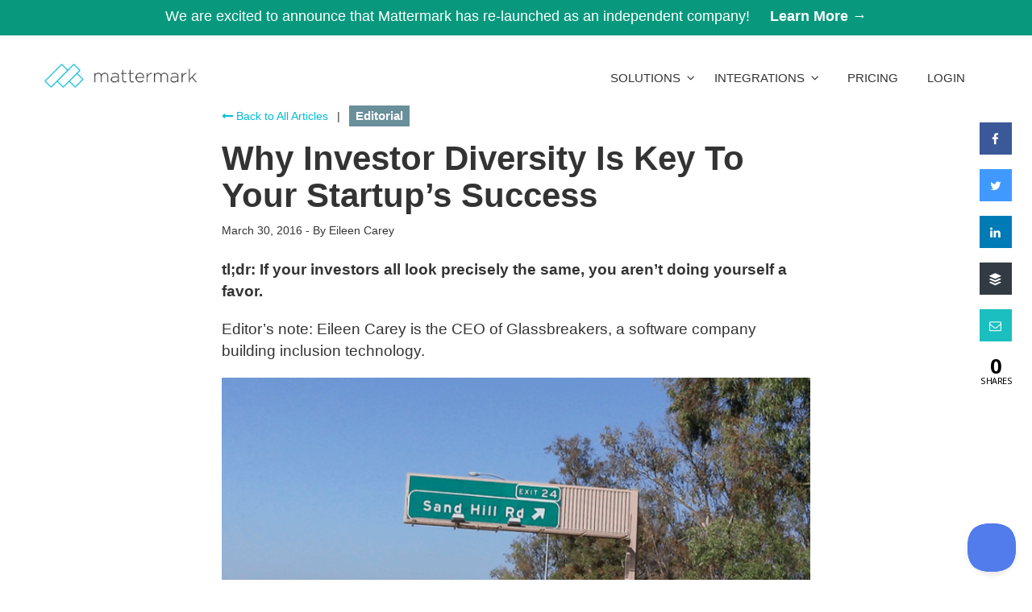

--- FILE ---
content_type: text/html; charset=UTF-8
request_url: https://mattermark.com/investor-diversity-key-startups-success/
body_size: 11801
content:
<!doctype html>
<html lang="en" class="no-js" lang="en-US">
	<head>
		<script src="//cdn.optimizely.com/js/8162292458.js"></script>
		<meta charset="utf-8">
		<meta http-equiv="x-ua-compatible" content="ie=edge">
		<meta http-equiv="x-dns-prefetch-control" content="on">
		<meta name="viewport" content="width=device-width, initial-scale=1">
		<meta name="msvalidate.01" content="7DD012EC5AE091B52C6B3039585DD154">
		<meta name='contextly-page' id='contextly-page' content='{"title":"Why Investor Diversity Is Key To Your Startup&amp;#039;s Success","url":"http:\/\/10.147.18.175\/investor-diversity-key-startups-success\/","pub_date":"2016-03-30 20:50:28","mod_date":"2016-05-24 16:52:12","type":"post","post_id":"9111","author_id":"35","author_name":"Eileen Carey","author_display_name":"Eileen Carey","tags":[],"categories":["Editorial"],"image":"http:\/\/10.147.18.175\/wp-content\/uploads\/2016\/03\/Screen-Shot-2016-03-30-at-4.28.23-PM-2.png"}' />
<meta name='robots' content='index, follow, max-image-preview:large, max-snippet:-1, max-video-preview:-1' />

	<!-- This site is optimized with the Yoast SEO plugin v20.0 - https://yoast.com/wordpress/plugins/seo/ -->
	<title>Why Investor Diversity Is Key To Your Startup&#039;s Success - Mattermark</title>
	<meta name="description" content="tl;dr: If your investors all look precisely the same, you aren&#039;t doing yourself a favor. Editor’s note: Eileen Carey is the CEO of Glassbreakers, a" />
	<link rel="canonical" href="https://mattermark.com/investor-diversity-key-startups-success/" />
	<meta property="og:locale" content="en_US" />
	<meta property="og:type" content="article" />
	<meta property="og:title" content="Why Investor Diversity Is Key To Your Startup&#039;s Success - Mattermark" />
	<meta property="og:description" content="tl;dr: If your investors all look precisely the same, you aren&#039;t doing yourself a favor. Editor’s note: Eileen Carey is the CEO of Glassbreakers, a" />
	<meta property="og:url" content="https://mattermark.com/investor-diversity-key-startups-success/" />
	<meta property="og:site_name" content="Mattermark" />
	<meta property="article:publisher" content="https://www.facebook.com/mattermark" />
	<meta property="article:published_time" content="2016-03-30T20:50:28+00:00" />
	<meta property="article:modified_time" content="2016-05-24T16:52:12+00:00" />
	<meta property="og:image" content="https://mattermark.com/wp-content/uploads/2016/03/Screen-Shot-2016-03-30-at-4.28.23-PM-2.png" />
	<meta property="og:image:width" content="338" />
	<meta property="og:image:height" content="338" />
	<meta property="og:image:type" content="image/png" />
	<meta name="author" content="Eileen Carey" />
	<meta name="twitter:card" content="summary_large_image" />
	<meta name="twitter:creator" content="@mattermark" />
	<meta name="twitter:site" content="@mattermark" />
	<meta name="twitter:label1" content="Written by" />
	<meta name="twitter:data1" content="Eileen Carey" />
	<meta name="twitter:label2" content="Est. reading time" />
	<meta name="twitter:data2" content="4 minutes" />
	<script type="application/ld+json" class="yoast-schema-graph">{"@context":"https://schema.org","@graph":[{"@type":"Article","@id":"https://mattermark.com/investor-diversity-key-startups-success/#article","isPartOf":{"@id":"https://mattermark.com/investor-diversity-key-startups-success/"},"author":{"name":"Eileen Carey","@id":"https://mattermark.com/#/schema/person/80a66ea5929958172a0db8d9bcc6310c"},"headline":"Why Investor Diversity Is Key To Your Startup&#8217;s Success","datePublished":"2016-03-30T20:50:28+00:00","dateModified":"2016-05-24T16:52:12+00:00","mainEntityOfPage":{"@id":"https://mattermark.com/investor-diversity-key-startups-success/"},"wordCount":847,"commentCount":0,"publisher":{"@id":"https://mattermark.com/#organization"},"image":{"@id":"https://mattermark.com/investor-diversity-key-startups-success/#primaryimage"},"thumbnailUrl":"https://mattermark.com/wp-content/uploads/2016/03/Screen-Shot-2016-03-30-at-4.28.23-PM-2.png","articleSection":["Editorial"],"inLanguage":"en-US","potentialAction":[{"@type":"CommentAction","name":"Comment","target":["https://mattermark.com/investor-diversity-key-startups-success/#respond"]}]},{"@type":"WebPage","@id":"https://mattermark.com/investor-diversity-key-startups-success/","url":"https://mattermark.com/investor-diversity-key-startups-success/","name":"Why Investor Diversity Is Key To Your Startup's Success - Mattermark","isPartOf":{"@id":"https://mattermark.com/#website"},"primaryImageOfPage":{"@id":"https://mattermark.com/investor-diversity-key-startups-success/#primaryimage"},"image":{"@id":"https://mattermark.com/investor-diversity-key-startups-success/#primaryimage"},"thumbnailUrl":"https://mattermark.com/wp-content/uploads/2016/03/Screen-Shot-2016-03-30-at-4.28.23-PM-2.png","datePublished":"2016-03-30T20:50:28+00:00","dateModified":"2016-05-24T16:52:12+00:00","description":"tl;dr: If your investors all look precisely the same, you aren't doing yourself a favor. Editor’s note: Eileen Carey is the CEO of Glassbreakers, a","breadcrumb":{"@id":"https://mattermark.com/investor-diversity-key-startups-success/#breadcrumb"},"inLanguage":"en-US","potentialAction":[{"@type":"ReadAction","target":["https://mattermark.com/investor-diversity-key-startups-success/"]}]},{"@type":"ImageObject","inLanguage":"en-US","@id":"https://mattermark.com/investor-diversity-key-startups-success/#primaryimage","url":"https://mattermark.com/wp-content/uploads/2016/03/Screen-Shot-2016-03-30-at-4.28.23-PM-2.png","contentUrl":"https://mattermark.com/wp-content/uploads/2016/03/Screen-Shot-2016-03-30-at-4.28.23-PM-2.png","width":338,"height":338},{"@type":"BreadcrumbList","@id":"https://mattermark.com/investor-diversity-key-startups-success/#breadcrumb","itemListElement":[{"@type":"ListItem","position":1,"name":"Home","item":"https://mattermark.com/"},{"@type":"ListItem","position":2,"name":"Blog","item":"https://mattermark.com/blog/"},{"@type":"ListItem","position":3,"name":"Why Investor Diversity Is Key To Your Startup&#8217;s Success"}]},{"@type":"WebSite","@id":"https://mattermark.com/#website","url":"https://mattermark.com/","name":"Mattermark","description":"Mattermark - Data-Driven Deal Intelligence","publisher":{"@id":"https://mattermark.com/#organization"},"potentialAction":[{"@type":"SearchAction","target":{"@type":"EntryPoint","urlTemplate":"https://mattermark.com/?s={search_term_string}"},"query-input":"required name=search_term_string"}],"inLanguage":"en-US"},{"@type":"Organization","@id":"https://mattermark.com/#organization","name":"Mattermark","url":"https://mattermark.com/","logo":{"@type":"ImageObject","inLanguage":"en-US","@id":"https://mattermark.com/#/schema/logo/image/","url":"https://mattermark.com/wp-content/uploads/2017/05/mattermark-ogp-general.png","contentUrl":"https://mattermark.com/wp-content/uploads/2017/05/mattermark-ogp-general.png","width":1200,"height":628,"caption":"Mattermark"},"image":{"@id":"https://mattermark.com/#/schema/logo/image/"},"sameAs":["https://www.linkedin.com/company/mattermark","https://www.youtube.com/channel/UC4vxsD-J9jN6B6A7cRVr0LA","https://www.facebook.com/mattermark","https://twitter.com/mattermark"]},{"@type":"Person","@id":"https://mattermark.com/#/schema/person/80a66ea5929958172a0db8d9bcc6310c","name":"Eileen Carey","url":"https://mattermark.com/author/eileencarey/"}]}</script>
	<!-- / Yoast SEO plugin. -->


<link rel='dns-prefetch' href='//fonts.googleapis.com' />
<link rel='dns-prefetch' href='//d1mfvzd5g3mg00.cloudfront.net' />
<link rel='dns-prefetch' href='//s21870.pcdn.co' />
<link rel='dns-prefetch' href='//www.google-analytics.com' />
<link rel='dns-prefetch' href='//static.hotjar.com' />
<link rel='dns-prefetch' href='//cdn.optimizely.com' />
<link rel='dns-prefetch' href='//js.hsforms.net' />
<link rel="alternate" type="application/rss+xml" title="Mattermark &raquo; Feed" href="https://mattermark.com/feed/" />
<link rel="alternate" type="application/rss+xml" title="Mattermark &raquo; Comments Feed" href="https://mattermark.com/comments/feed/" />
<link rel='stylesheet' id='wp-block-library-css' href='https://mattermark.com/wp-includes/css/dist/block-library/style.min.css?ver=6.1.1' type='text/css' media='all' />
<link rel='stylesheet' id='classic-theme-styles-css' href='https://mattermark.com/wp-includes/css/classic-themes.min.css?ver=1' type='text/css' media='all' />
<style id='global-styles-inline-css' type='text/css'>
body{--wp--preset--color--black: #000000;--wp--preset--color--cyan-bluish-gray: #abb8c3;--wp--preset--color--white: #ffffff;--wp--preset--color--pale-pink: #f78da7;--wp--preset--color--vivid-red: #cf2e2e;--wp--preset--color--luminous-vivid-orange: #ff6900;--wp--preset--color--luminous-vivid-amber: #fcb900;--wp--preset--color--light-green-cyan: #7bdcb5;--wp--preset--color--vivid-green-cyan: #00d084;--wp--preset--color--pale-cyan-blue: #8ed1fc;--wp--preset--color--vivid-cyan-blue: #0693e3;--wp--preset--color--vivid-purple: #9b51e0;--wp--preset--gradient--vivid-cyan-blue-to-vivid-purple: linear-gradient(135deg,rgba(6,147,227,1) 0%,rgb(155,81,224) 100%);--wp--preset--gradient--light-green-cyan-to-vivid-green-cyan: linear-gradient(135deg,rgb(122,220,180) 0%,rgb(0,208,130) 100%);--wp--preset--gradient--luminous-vivid-amber-to-luminous-vivid-orange: linear-gradient(135deg,rgba(252,185,0,1) 0%,rgba(255,105,0,1) 100%);--wp--preset--gradient--luminous-vivid-orange-to-vivid-red: linear-gradient(135deg,rgba(255,105,0,1) 0%,rgb(207,46,46) 100%);--wp--preset--gradient--very-light-gray-to-cyan-bluish-gray: linear-gradient(135deg,rgb(238,238,238) 0%,rgb(169,184,195) 100%);--wp--preset--gradient--cool-to-warm-spectrum: linear-gradient(135deg,rgb(74,234,220) 0%,rgb(151,120,209) 20%,rgb(207,42,186) 40%,rgb(238,44,130) 60%,rgb(251,105,98) 80%,rgb(254,248,76) 100%);--wp--preset--gradient--blush-light-purple: linear-gradient(135deg,rgb(255,206,236) 0%,rgb(152,150,240) 100%);--wp--preset--gradient--blush-bordeaux: linear-gradient(135deg,rgb(254,205,165) 0%,rgb(254,45,45) 50%,rgb(107,0,62) 100%);--wp--preset--gradient--luminous-dusk: linear-gradient(135deg,rgb(255,203,112) 0%,rgb(199,81,192) 50%,rgb(65,88,208) 100%);--wp--preset--gradient--pale-ocean: linear-gradient(135deg,rgb(255,245,203) 0%,rgb(182,227,212) 50%,rgb(51,167,181) 100%);--wp--preset--gradient--electric-grass: linear-gradient(135deg,rgb(202,248,128) 0%,rgb(113,206,126) 100%);--wp--preset--gradient--midnight: linear-gradient(135deg,rgb(2,3,129) 0%,rgb(40,116,252) 100%);--wp--preset--duotone--dark-grayscale: url('#wp-duotone-dark-grayscale');--wp--preset--duotone--grayscale: url('#wp-duotone-grayscale');--wp--preset--duotone--purple-yellow: url('#wp-duotone-purple-yellow');--wp--preset--duotone--blue-red: url('#wp-duotone-blue-red');--wp--preset--duotone--midnight: url('#wp-duotone-midnight');--wp--preset--duotone--magenta-yellow: url('#wp-duotone-magenta-yellow');--wp--preset--duotone--purple-green: url('#wp-duotone-purple-green');--wp--preset--duotone--blue-orange: url('#wp-duotone-blue-orange');--wp--preset--font-size--small: 13px;--wp--preset--font-size--medium: 20px;--wp--preset--font-size--large: 36px;--wp--preset--font-size--x-large: 42px;--wp--preset--spacing--20: 0.44rem;--wp--preset--spacing--30: 0.67rem;--wp--preset--spacing--40: 1rem;--wp--preset--spacing--50: 1.5rem;--wp--preset--spacing--60: 2.25rem;--wp--preset--spacing--70: 3.38rem;--wp--preset--spacing--80: 5.06rem;}:where(.is-layout-flex){gap: 0.5em;}body .is-layout-flow > .alignleft{float: left;margin-inline-start: 0;margin-inline-end: 2em;}body .is-layout-flow > .alignright{float: right;margin-inline-start: 2em;margin-inline-end: 0;}body .is-layout-flow > .aligncenter{margin-left: auto !important;margin-right: auto !important;}body .is-layout-constrained > .alignleft{float: left;margin-inline-start: 0;margin-inline-end: 2em;}body .is-layout-constrained > .alignright{float: right;margin-inline-start: 2em;margin-inline-end: 0;}body .is-layout-constrained > .aligncenter{margin-left: auto !important;margin-right: auto !important;}body .is-layout-constrained > :where(:not(.alignleft):not(.alignright):not(.alignfull)){max-width: var(--wp--style--global--content-size);margin-left: auto !important;margin-right: auto !important;}body .is-layout-constrained > .alignwide{max-width: var(--wp--style--global--wide-size);}body .is-layout-flex{display: flex;}body .is-layout-flex{flex-wrap: wrap;align-items: center;}body .is-layout-flex > *{margin: 0;}:where(.wp-block-columns.is-layout-flex){gap: 2em;}.has-black-color{color: var(--wp--preset--color--black) !important;}.has-cyan-bluish-gray-color{color: var(--wp--preset--color--cyan-bluish-gray) !important;}.has-white-color{color: var(--wp--preset--color--white) !important;}.has-pale-pink-color{color: var(--wp--preset--color--pale-pink) !important;}.has-vivid-red-color{color: var(--wp--preset--color--vivid-red) !important;}.has-luminous-vivid-orange-color{color: var(--wp--preset--color--luminous-vivid-orange) !important;}.has-luminous-vivid-amber-color{color: var(--wp--preset--color--luminous-vivid-amber) !important;}.has-light-green-cyan-color{color: var(--wp--preset--color--light-green-cyan) !important;}.has-vivid-green-cyan-color{color: var(--wp--preset--color--vivid-green-cyan) !important;}.has-pale-cyan-blue-color{color: var(--wp--preset--color--pale-cyan-blue) !important;}.has-vivid-cyan-blue-color{color: var(--wp--preset--color--vivid-cyan-blue) !important;}.has-vivid-purple-color{color: var(--wp--preset--color--vivid-purple) !important;}.has-black-background-color{background-color: var(--wp--preset--color--black) !important;}.has-cyan-bluish-gray-background-color{background-color: var(--wp--preset--color--cyan-bluish-gray) !important;}.has-white-background-color{background-color: var(--wp--preset--color--white) !important;}.has-pale-pink-background-color{background-color: var(--wp--preset--color--pale-pink) !important;}.has-vivid-red-background-color{background-color: var(--wp--preset--color--vivid-red) !important;}.has-luminous-vivid-orange-background-color{background-color: var(--wp--preset--color--luminous-vivid-orange) !important;}.has-luminous-vivid-amber-background-color{background-color: var(--wp--preset--color--luminous-vivid-amber) !important;}.has-light-green-cyan-background-color{background-color: var(--wp--preset--color--light-green-cyan) !important;}.has-vivid-green-cyan-background-color{background-color: var(--wp--preset--color--vivid-green-cyan) !important;}.has-pale-cyan-blue-background-color{background-color: var(--wp--preset--color--pale-cyan-blue) !important;}.has-vivid-cyan-blue-background-color{background-color: var(--wp--preset--color--vivid-cyan-blue) !important;}.has-vivid-purple-background-color{background-color: var(--wp--preset--color--vivid-purple) !important;}.has-black-border-color{border-color: var(--wp--preset--color--black) !important;}.has-cyan-bluish-gray-border-color{border-color: var(--wp--preset--color--cyan-bluish-gray) !important;}.has-white-border-color{border-color: var(--wp--preset--color--white) !important;}.has-pale-pink-border-color{border-color: var(--wp--preset--color--pale-pink) !important;}.has-vivid-red-border-color{border-color: var(--wp--preset--color--vivid-red) !important;}.has-luminous-vivid-orange-border-color{border-color: var(--wp--preset--color--luminous-vivid-orange) !important;}.has-luminous-vivid-amber-border-color{border-color: var(--wp--preset--color--luminous-vivid-amber) !important;}.has-light-green-cyan-border-color{border-color: var(--wp--preset--color--light-green-cyan) !important;}.has-vivid-green-cyan-border-color{border-color: var(--wp--preset--color--vivid-green-cyan) !important;}.has-pale-cyan-blue-border-color{border-color: var(--wp--preset--color--pale-cyan-blue) !important;}.has-vivid-cyan-blue-border-color{border-color: var(--wp--preset--color--vivid-cyan-blue) !important;}.has-vivid-purple-border-color{border-color: var(--wp--preset--color--vivid-purple) !important;}.has-vivid-cyan-blue-to-vivid-purple-gradient-background{background: var(--wp--preset--gradient--vivid-cyan-blue-to-vivid-purple) !important;}.has-light-green-cyan-to-vivid-green-cyan-gradient-background{background: var(--wp--preset--gradient--light-green-cyan-to-vivid-green-cyan) !important;}.has-luminous-vivid-amber-to-luminous-vivid-orange-gradient-background{background: var(--wp--preset--gradient--luminous-vivid-amber-to-luminous-vivid-orange) !important;}.has-luminous-vivid-orange-to-vivid-red-gradient-background{background: var(--wp--preset--gradient--luminous-vivid-orange-to-vivid-red) !important;}.has-very-light-gray-to-cyan-bluish-gray-gradient-background{background: var(--wp--preset--gradient--very-light-gray-to-cyan-bluish-gray) !important;}.has-cool-to-warm-spectrum-gradient-background{background: var(--wp--preset--gradient--cool-to-warm-spectrum) !important;}.has-blush-light-purple-gradient-background{background: var(--wp--preset--gradient--blush-light-purple) !important;}.has-blush-bordeaux-gradient-background{background: var(--wp--preset--gradient--blush-bordeaux) !important;}.has-luminous-dusk-gradient-background{background: var(--wp--preset--gradient--luminous-dusk) !important;}.has-pale-ocean-gradient-background{background: var(--wp--preset--gradient--pale-ocean) !important;}.has-electric-grass-gradient-background{background: var(--wp--preset--gradient--electric-grass) !important;}.has-midnight-gradient-background{background: var(--wp--preset--gradient--midnight) !important;}.has-small-font-size{font-size: var(--wp--preset--font-size--small) !important;}.has-medium-font-size{font-size: var(--wp--preset--font-size--medium) !important;}.has-large-font-size{font-size: var(--wp--preset--font-size--large) !important;}.has-x-large-font-size{font-size: var(--wp--preset--font-size--x-large) !important;}
.wp-block-navigation a:where(:not(.wp-element-button)){color: inherit;}
:where(.wp-block-columns.is-layout-flex){gap: 2em;}
.wp-block-pullquote{font-size: 1.5em;line-height: 1.6;}
</style>
<link rel='stylesheet' id='bcct_style-css' href='https://mattermark.com/wp-content/plugins/better-click-to-tweet/assets/css/styles.css?ver=3.0' type='text/css' media='all' />
<link rel='stylesheet' id='cresta-social-crestafont-css' href='https://mattermark.com/wp-content/plugins/cresta-social-share-counter-pro/css/csscfont.css?ver=2.6.6' type='text/css' media='all' />
<link rel='stylesheet' id='cresta-social-wp-style-css' href='https://mattermark.com/wp-content/plugins/cresta-social-share-counter-pro/css/cresta-wp-css.css?ver=2.6.6' type='text/css' media='all' />
<link rel='stylesheet' id='cresta-social-googlefonts-css' href='//fonts.googleapis.com/css?family=Noto+Sans:400,700' type='text/css' media='all' />
<link rel='stylesheet' id='mattermark-css' href='https://mattermark.com/wp-content/themes/mm-landing-page/dist/styles/main-bded5117.css?ver=2.1.0' type='text/css' media='all' />
<script type='text/javascript' src='https://mattermark.com/wp-includes/js/jquery/jquery.min.js?ver=3.6.1' id='jquery-core-js'></script>
<script type='text/javascript' src='https://mattermark.com/wp-includes/js/jquery/jquery-migrate.min.js?ver=3.3.2' id='jquery-migrate-js'></script>
<link rel="https://api.w.org/" href="https://mattermark.com/wp-json/" /><link rel="alternate" type="application/json" href="https://mattermark.com/wp-json/wp/v2/posts/9111" /><link rel="alternate" type="application/json+oembed" href="https://mattermark.com/wp-json/oembed/1.0/embed?url=http%3A%2F%2F10.147.18.175%2Finvestor-diversity-key-startups-success%2F" />
<link rel="alternate" type="text/xml+oembed" href="https://mattermark.com/wp-json/oembed/1.0/embed?url=http%3A%2F%2F10.147.18.175%2Finvestor-diversity-key-startups-success%2F&#038;format=xml" />


<script type="text/javascript">
	(function (w, d, id, ns, s) {
		var c = w[ns] = w[ns] || {};
		if (!c.ready) {
			c.q = [];
			c.ready = function () {
				c.q.push(arguments);
			};
						c.ready.apply(c, ["expose",{"wp\/widgets":{"dependencies":["widgets"],"js":["https:\/\/assets.context.ly\/wp-plugin\/6.0.7\/js\/contextly-wordpress.js"],"foreign":true}}]);
						c.ready.apply(c, ["libraries",{"jquery":false}]);
						c.ready.apply(c, ["load","wp\/widgets"]);
					}

				if (!d.getElementById(id)) {
			var e = d.createElement(s);
			e.id = id;
			e.src = "https:\/\/assets.context.ly\/kit\/6.latest\/loader.js";
			var h = d.getElementsByTagName(s)[0];
			h.parentNode.insertBefore(e, h);
		}
			})(window, document, 'ctx-loader', 'Contextly', 'script');

	(function(c, ns){var v=c[ns]=c[ns]||{};v["appId"]="mattermarkwordpress";
	v["https"]=true;
	v["client"]={"client":"wp","version":"6.0.7"};
	})(Contextly,"overrides");
(function(c, ns){var v=c[ns]=c[ns]||{};v["ajax_url"]="http:\/\/10.147.18.175\/wp-admin\/admin-ajax.php";
	})(Contextly,"wpdata");
</script>
<style type='text/css'>
			@media (max-width : 640px) {
				#crestashareicon {
					display:none !important;
				}
			}
				#crestashareicon {position:fixed; top:20%; right:25px; float:left;z-index:99;}
			
		.cresta-share-icon .cresta-the-count, #crestashareicon .sbutton a[data-name]:hover:before {color:#ffffff!important;}
		
		.cresta-share-icon .cresta-the-total-count, .cresta-share-icon .cresta-the-total-text {color:#000000!important;}
		#crestashareicon .sbutton {clear:both;}
		#crestashareicon .sbutton {float:right;} #crestashareicon .sbutton a[data-name]:hover:before {left: inherit; right:0;}.cresta-share-icon.first_style .cresta-the-count {left: -11px;}
				.cresta-share-icon i.c-icon-cresta-mail {background: #1cbfbf;}
				.cresta-share-icon i.c-icon-cresta-mail:hover {border: 2px solid #1cbfbf!important; color: #1cbfbf; }
				</style><link rel="icon" href="https://mattermark.com/wp-content/uploads/2017/05/cropped-favicon-transparent-blue-32x32.png" sizes="32x32" />
<link rel="icon" href="https://mattermark.com/wp-content/uploads/2017/05/cropped-favicon-transparent-blue-192x192.png" sizes="192x192" />
<link rel="apple-touch-icon" href="https://mattermark.com/wp-content/uploads/2017/05/cropped-favicon-transparent-blue-180x180.png" />
<meta name="msapplication-TileImage" content="https://mattermark.com/wp-content/uploads/2017/05/cropped-favicon-transparent-blue-270x270.png" />
		    <script>
      (function(h,o,t,j,a,r){
      h.hj=h.hj||function(){(h.hj.q=h.hj.q||[]).push(arguments)};
      h._hjSettings={hjid:435477,hjsv:5};
      a=o.getElementsByTagName('head')[0];
      r=o.createElement('script');r.async=1;
      r.src=t+h._hjSettings.hjid+j+h._hjSettings.hjsv;
      a.appendChild(r);
      })(window,document,'//static.hotjar.com/c/hotjar-','.js?sv=');
    </script>
    <script>hj('trigger', 'singlepost');</script>
    <script>
      (function(i,s,o,g,r,a,m){i['GoogleAnalyticsObject']=r;i[r]=i[r]||function(){
      (i[r].q=i[r].q||[]).push(arguments)},i[r].l=1*new Date();a=s.createElement(o),
      m=s.getElementsByTagName(o)[0];a.async=1;a.src=g;m.parentNode.insertBefore(a,m)
      })(window,document,'script','//www.google-analytics.com/analytics.js','ga');
      ga('create', 'UA-41296794-1', 'mattermark.com');
      ga('send', 'pageview');
    </script>
	</head>

	<body class="post-template-default single single-post postid-9111 single-format-standard banner-active investor-diversity-key-startups-success">
		<div id="announcement" style="width: 100%;height: 44px;background-color: #08987d;color: #FFFFFF;font-size: 18px;text-align: center;vertical-align: middle;padding-top: 8px;">
    We are excited to announce that Mattermark has re-launched as an independent company! <a href="https://mattermark.com/blog" style="color: #FFFFFF; font-weight: bold; margin-left: 20px;" target="_blank">Learn More →</a>
</div>
<header role="banner">
  <nav class="navbar navbar-custom">
    <div class="container">

      <div class="navbar-header">
        <button type="button" class="navbar-toggle collapsed" data-toggle="collapse" data-target="#mm-navbar" aria-expanded="false">
          <span class="sr-only">Toggle navigation</span>
          <span class="icon-bar top-bar"></span>
          <span class="icon-bar middle-bar"></span>
          <span class="icon-bar bottom-bar"></span>
        </button>

        <a class="navbar-brand logo-light" href="https://mattermark.com/">
          <img src="https://d1mfvzd5g3mg00.cloudfront.net/dist/images/mm-logo-white.png" alt="Mattermark">
        </a>

        <a class="navbar-brand logo-dark" href="https://mattermark.com/">
          <img src="https://d1mfvzd5g3mg00.cloudfront.net/dist/images/logo-cyan-light-bg.png" alt="Mattermark">
        </a>

      </div>

      <div class="collapse navbar-collapse" id="mm-navbar">
        <ul class="nav navbar-nav navbar-right">

		  <li>

		  </li>
          <li class="dropdown">
            <a href="#" class="dropdown-toggle" data-toggle="dropdown">Solutions &nbsp;<i class="fa fa-angle-down" aria-hidden="true"></i></a>
            <ul class="dropdown-menu" role="menu">
                <li><a href="/discovery/">List Building</a></li>
                <li><a href="/enrichment/">Lead Enrichment</a></li>
                <li><a href="/api/">Developer Tools</a></li>
            </ul>
          </li>

          <li class="dropdown">
            <a href="#" class="dropdown-toggle" data-toggle="dropdown">Integrations &nbsp;<i class="fa fa-angle-down" aria-hidden="true"></i></a>
            <ul class="dropdown-menu" role="menu">
                <li><a href="/salesforce/">Salesforce</a></li>
                <li><a href="/spreadsheets/">Microsoft Excel</a></li>
                <li><a href="/spreadsheets/">Google Sheets</a></li>
                <li><a href="/browser/">Browser Extension</a></li>
                <li><a href="/mobile/">iPhone App</a></li>
            </ul>
          </li>

          <li><a class="btn btn-lg navbar-btn"  href="/pricing/">Pricing</a></li>

          <li><a class="btn btn-lg navbar-btn"  href="/app/">LogIn</a></li>

        </ul>
      </div>

    </div>
  </nav>
</header>

<main id="site-body">
<section class="blog-content">
  <div class="container">
    <div class="col-xs-12 col-sm-8 col-sm-offset-2">
        <article class="post-9111 post type-post status-publish format-standard has-post-thumbnail hentry category-editorial">
    <header>
      <span><a href="/blog/" title="Mattermark Blog"><i class="fa fa-long-arrow-left" aria-hidden="true"></i> Back to All Articles</a></span>
      &ensp;|&ensp; <span><a href="https://mattermark.com/category/editorial/" class="bc-label bc-editorial">Editorial</a></span>      <h1 class="entry-title">Why Investor Diversity Is Key To Your Startup&#8217;s Success</h1>
      <div class="entry-meta">
	<time class="updated" datetime="2016-03-30T20:50:28-07:00">March 30, 2016</time> - <p class="author">
		By Eileen Carey		</p>
</div>
    </header>
    <div class="entry-content">
      <p><strong>tl;dr: If your investors all look precisely the same, you aren&#8217;t doing yourself a favor.</strong></p>
<p>Editor’s note: Eileen Carey is the CEO of Glassbreakers, a software company building inclusion technology.</p>
<p><img decoding="async" class="aligncenter size-full wp-image-9320" src="https://mattermark.com/wp-content/uploads/2016/03/Screen-Shot-2016-03-30-at-4.28.23-PM.png" alt="Screen Shot 2016-03-30 at 4.28.23 PM" width="790" height="371" /></p>
<p>It&#8217;s common advice that founders must choose their investors carefully. Capital aside, the point of onboarding investors is to leverage their expertise, network, and enthusiasm.</p>
<p><span style="font-weight: 400;">Taking investments from angel investors or venture capital funds creates a mutually beneficial partnership. It’s important to understand that these people are a part of your team. Since your investors will reap some of the financial rewards of your startup’s success, they should also be people you are excited to share your success with.  </span></p>
<p><span style="font-weight: 400;"><strong>As a founder, you are not only responsible for job creation, but <em>wealth</em> creation. That means every founder has the opportunity to create a more equal, diverse representation of people who can deploy capital in the tech industry. </strong>To that point, for startups, h</span><span style="font-weight: 400;">aving a diverse network of investors across geographic location, gender, race, ethnicity, sexuality, professional experience, industry and portfolio focus is an enormous competitive advantage. </span></p>
<p><span style="font-weight: 400;">We are all building products and services that we want to scale to the greatest capacity possible, which means we need to have the collective knowledge of various audiences backing us to engage the biggest market share. However, we live in a world where </span><a href="https://www.scribd.com/doc/283794890/VC-Diversity-Final-Exhibits"><span style="font-weight: 400;">92 percent of VC’s are men</span></a><span style="font-weight: 400;"> while </span><a href="http://www.mckinsey.com/business-functions/organization/our-insights/why-diversity-matters"><span style="font-weight: 400;">research clearly demonstrates that diverse business teams generate the highest financial returns</span></a><span style="font-weight: 400;">. </span></p>
<p><span style="font-weight: 400;">As the founder of an </span><a href="http://www.glassbreakers.co"><span style="font-weight: 400;">enterprise software company</span></a><span style="font-weight: 400;">, my work is about impacting the bottom line for our customers all day, every day. If we want to make more money collectively as a startup ecosystem, we as founders need to make it our responsibility to choose a diverse network of investors to share our success with and break the cycle.</span></p>
<p><span style="font-weight: 400;">Diversity is more than gender, race or sexuality—it’s also about different professional and life experiences that add value. For both business and product development, my team has strategically brought investors on board who serve as expert resources in each function. Our investors also share different investment philosophies. We know we work best, for example, with either impact driven investors or SaaS focused investors. </span></p>
<p><strong>If 90 percent of your investors all look, act, and share the same personal and professional experiences then you are putting your startup at risk.</strong> You need more than homogenous advice from the same group of people to differentiate yourself in larger global markets.</p>
<p><span style="font-weight: 400;">Targeting investors is the easy part of diversifying your sources of capital. If you are heavy on male investors, think about approaching funds with senior women investors in your next round.<em> It’s not ok to say you want a woman on your board for PR or because it looks good</em>. But it is just fine to say you want a woman leading your Series C because you believe her knowledge of the space and her experiences will make her a more strategic advisor to generate more business opportunities. </span></p>
<p><span style="font-weight: 400;">The Bay Area definitely has room for growth in regards to venture capital racial diversity. That being said, there are </span><a href="https://www.theinformation.com/future-list"><span style="font-weight: 400;">great firms in the Bay Area and throughout the United States</span></a><span style="font-weight: 400;"> that are prioritizing diversity on their teams. Reach out to start building relationships with these firms. Aside from usually being better investors because they’ve had to cut through more biases to get to where they are, they also create important hiring opportunities for your team by leveraging their networks of better talent.</span></p>
<p><span style="font-weight: 400;">Whether times are good to be raising capital or not, having investors outside of the Bay Area gives you access to less ‘wolf pack mentality driven’ sources of funding. You could pitch 100 investors in SOMA about your product in a crowded space that has five other local competitors they’ve seen, or you can find investors in another part of the country who do not see as much deal flow. </span></p>
<p><span style="font-weight: 400;">In the same way your startup team should reflect the people actually using your product in order to make the most optimal decisions, your investment team should be a reflection of professional experiences across the industries and sectors that you wish to serve. Establish a clear foundation with your investors before accepting their capital about what value their partnership will bring. </span></p>
<p><span style="font-weight: 400;">With every check you accept, you are not only making a decision about your startup’s future, but deciding who will have the capital to invest in future startups. We can change the cycle of unequal representation by partnering with women and minority investors to accelerate their access to the capital gains off the next good ole fashioned 100x return. </span></p>
<p><span style="font-weight: 400;">If founders accept and internalize this responsibility we will reap the benefits of investor diversity as a competitive advantage which will make more money for our companies and our ecosystem. At the end of the day, that’s what really matters.</span></p>
<p style="text-align: center;"><div class="snippet-cta-daily col-xs-12 mmdaily-section blog">
  <div class="col-xs-12 col-sm-10 col-sm-offset-1">
    <div class="daily-icon"></div>
    <h2><span class="deemphasize">Join</span> thousands of business professionals <span class="deemphasize">reading the</span> Mattermark Daily newsletter. <span class="deemphasize">A daily digest of timely, must-read</span> posts by investors and operators.</h2>
  </div>
  <div class="col-sm-10 col-sm-offset-1">
    <div class="daily-subscribe-component">
      <script charset="utf-8" src="//js.hsforms.net/forms/v2.js"></script>
      <script>
        hbspt.forms.create({
          css: '',
          portalId: '483638',
          formId: '82b53d26-774e-4efc-8eff-2aef8eb83e07'
        });
      </script>
    </div>
  </div>
</div></p>
<h6><a class="hoverZoomLink" href="https://www.flickr.com/photos/michaelreuter/4068776519/in/[base64]">Featured Image</a> via Flickr user <a href="https://www.flickr.com/photos/michaelreuter/4068776519/in/[base64]">Michael Reuter</a> under <a href="https://creativecommons.org/licenses/by/2.0/">CC BY 2.0</a>. Image has been cropped.</h6>
<div class='ctx-module-container ctx_default_placement ctx-clearfix'></div><span class="ctx-article-root"><!-- --></span>      <div class="blog-attribution">&copy; Mattermark 2026. Sources: <a href="https://mattermark.com/">Mattermark Research</a>, <a href="https://crunchbase.com" rel="nofollow">Crunchbase</a>, <a href="https://angel.co" rel="nofollow">AngelList</a>.</div>
    </div>
    <footer>
          </footer>
  </article>
    </div>
  </div>
</section>
<section class="signupcta-section hidden-xs">
	<div class="container">
		<div class="row">
			<div class="col-xs-12">
				<a class="btn btn-line-white btn-lg" href="/app/signup/">Start Your Trial Now</a>
			</div>
		</div>
	</div>
</section>
</main>

<footer class="mm-footer">
	<div class="container">
		<div class="row">
			<div class="col-xs-12 col-sm-12 col-md-4">
				<div>
					<p><a class="brand" href="https://mattermark.com/"><img src="https://d1mfvzd5g3mg00.cloudfront.net/dist/images/mm-logo-white.png" alt="Mattermark logo links to homepage"></a></p>
					<p>Mattermark, Inc. <br> 61 Moraga Way Suite 6<br> Orinda, CA 94563</p>
				</div>
			</div>
			<div class="col-xs-6 col-sm-3 col-md-2">
				<h5>Solutions</h5>
				<ul class="list-unstyled">
					<li><a href="/discovery/">Prospect Discovery</a></li>
					<li><a href="/enrichment/">Lead Enrichment</a></li>
					<li><a href="/api/">Developer API</a></li>
				</ul>
			</div>
			<div class="col-xs-6 col-sm-3 col-md-2">
				<h5>Integrations</h5>
				<ul class="list-unstyled">
					<li><a href="/salesforce/">Salesforce</a></li>
					<li><a href="/spreadsheets/">MS Excel</a></li>
					<li><a href="/spreadsheets/">Google Sheets</a></li>
					<li><a href="/mobile/">iOS App</a></li>
					<li><a href="/browser/">Chrome Extension</a></li>
				</ul>
			</div>
			<div class="col-xs-6 col-sm-3 col-md-2">
				<h5>Company</h5>
				<ul class="list-unstyled">
					<li><a href="/lists/">Lists</a></li>
					<li><a href="/newsletters/">Newsletters</a></li>
					<li><a href="/webinars/">Webinars</a></li>
					<li style="padding-top: 10px;">
						<a href="https://twitter.com/mattermark" aria-label="Link to Twitter"><i class="fa fa-lg fa-twitter" aria-hidden="true"></i>&nbsp;&nbsp;</a>
						<a href="https://www.linkedin.com/company/mattermark" aria-label="Link to Linkedin"><i class="fa fa-lg fa-linkedin-square" aria-hidden="true"></i>&nbsp;&nbsp;</a>
						<a href="https://www.facebook.com/mattermark" aria-label="Link to Facebook"><i class="fa fa-lg fa-facebook-square" aria-hidden="true"></i></a>
					</li>
				</ul>
			</div>
			<div class="col-xs-6 col-sm-3 col-md-2">
				<h5>Support</h5>
				<ul class="list-unstyled">
					<li><a href="https://support.mattermark.com">Help Center</a></li>
					<li><a href="https://support.mattermark.com/contact-us">Email Us</a></li>
					<li><a href="/privacy-policy/">Privacy</a></li>
					<li><a href="/terms/">Terms</a></li>
				</ul>
			</div>
		</div>
	</div>
</footer>
<script type="text/javascript">
		Contextly.ready('load', "wp\/widgets", function() {
		Contextly.WPSettings.setPostData(9111,{"ajax_nonce":"fb27057bf5"});Contextly.ready("widgets");	});
	</script>
<!--www.crestaproject.com Cresta Social Share Counter Floating Start--><div id="crestashareicon" class="cresta-share-icon right  first_style show-count-active"><div class="sbutton  facebook-cresta-share"  id="facebook-cresta"><a rel="nofollow" href="https://www.facebook.com/sharer.php?u=http%3A%2F%2F10.147.18.175%2Finvestor-diversity-key-startups-success%2F&amp;t=Why+Investor+Diversity+Is+Key+To+Your+Startup%E2%80%99s+Success" data-name="Share to Facebook" onclick="window.open(this.href,'targetWindow','toolbars=0,location=0,status=0,menubar=0,scrollbars=1,resizable=1,width=640,height=320,left=200,top=200');return false;"><i class="cs c-icon-cresta-facebook"></i></a></div><div class="sbutton  twitter-cresta-share noCount"  id="twitter-cresta"><a rel="nofollow" href="https://twitter.com/share?text=Why+Investor+Diversity+Is+Key+To+Your+Startup%E2%80%99s+Success&amp;url=http%3A%2F%2F10.147.18.175%2Finvestor-diversity-key-startups-success%2F&amp;via=Mattermark" data-name="Share to Twitter" onclick="window.open(this.href,'targetWindow','toolbars=0,location=0,status=0,menubar=0,scrollbars=1,resizable=1,width=640,height=320,left=200,top=200');return false;"><i class="cs c-icon-cresta-twitter"></i></a></div><div class="sbutton  linkedin-cresta-share"  id="linkedin-cresta"><a rel="nofollow" href="https://www.linkedin.com/shareArticle?mini=true&amp;url=http%3A%2F%2F10.147.18.175%2Finvestor-diversity-key-startups-success%2F&amp;title=Why+Investor+Diversity+Is+Key+To+Your+Startup%E2%80%99s+Success&amp;source=https://mattermark.com/" data-name="Share to Linkedin" onclick="window.open(this.href,'targetWindow','toolbars=0,location=0,status=0,menubar=0,scrollbars=1,resizable=1,width=640,height=320,left=200,top=200');return false;"><i class="cs c-icon-cresta-linkedin"></i></a></div><div class="sbutton  buffer-cresta-share"  id="buffer-cresta"><a rel="nofollow" href="https://bufferapp.com/add?&amp;text=Why+Investor+Diversity+Is+Key+To+Your+Startup%E2%80%99s+Success&amp;url=http%3A%2F%2F10.147.18.175%2Finvestor-diversity-key-startups-success%2F" data-name="Share to Buffer" onclick="window.open(this.href,'targetWindow','toolbars=0,location=0,status=0,menubar=0,scrollbars=1,resizable=1,width=640,height=320,left=200,top=200');return false;"><i class="cs c-icon-cresta-buffer"></i></a></div><div class="sbutton  email-cresta-share"  id="email-cresta"><a rel="nofollow" href="mailto:?subject=Why%20Investor%20Diversity%20Is%20Key%20To%20Your%20Startup%26%238217%3Bs%20Success&amp;body=http%3A%2F%2F10.147.18.175%2Finvestor-diversity-key-startups-success%2F" data-name="Share via Email" onclick="window.open(this.href,'targetWindow','toolbars=0,location=0,status=0,menubar=0,scrollbars=1,resizable=1,width=640,height=320,left=200,top=200');return false;"><i class="cs c-icon-cresta-mail"></i></a></div><div class="sbutton"  id="total-shares"><span class="cresta-the-total-count" id="total-count"><i class="cs c-icon-cresta-spinner animate-spin"></i></span><span class="cresta-the-total-text">Shares</span></div></div><!--www.crestaproject.com Cresta Social Share Counter Floating End-->
<!-- DO NOT COPY THIS SNIPPET! &mdash; HubSpot Identification Code -->
<script type="text/javascript">
(function(d,w) {
w._hsq = w._hsq || [];
w._hsq.push(["setContentType", "blog-post"]);
})(document, window);
</script>
<!-- End of HubSpot Identification Code &mdash; DO NOT COPY THIS SNIPPET! -->

<!-- Start of Async HubSpot Analytics Code for WordPress v1.2.2 -->
<script type="text/javascript" id="hs-script-loader" async defer src="//js.hs-scripts.com/483638.js"></script>
<!-- End of Async HubSpot Analytics Code -->
<script type='text/javascript' src='https://mattermark.com/wp-content/plugins/cresta-social-share-counter-pro/js/jquery.cresta-social-effect.js?ver=2.6.6' id='cresta-social-effect-js-js'></script>
<script type='text/javascript' id='cresta-social-counter-js-js-extra'>
/* <![CDATA[ */
var crestaShareSSS = {"FacebookCount":"nope"};
var crestaShareSS = {"LinkedinCount":"0"};
var crestaPermalink = {"thePermalink":"http:\/\/10.147.18.175\/investor-diversity-key-startups-success\/","themorezero":"yesmore"};
/* ]]> */
</script>
<script type='text/javascript' src='https://mattermark.com/wp-content/plugins/cresta-social-share-counter-pro/js/jquery.cresta-social-share-counter.js?ver=2.6.6' id='cresta-social-counter-js-js'></script>
<script type='text/javascript' src='https://mattermark.com/wp-content/themes/mm-landing-page/dist/scripts/main-e6b6ad4d.js' id='mattermark-js'></script>
	<script type="text/javascript">!function(e,t,n){function a(){var e=t.getElementsByTagName("script")[0],n=t.createElement("script");n.type="text/javascript",n.async=!0,n.src="https://beacon-v2.helpscout.net",e.parentNode.insertBefore(n,e)}if(e.Beacon=n=function(t,n,a){e.Beacon.readyQueue.push({method:t,options:n,data:a})},n.readyQueue=[],"complete"===t.readyState)return a();e.attachEvent?e.attachEvent("onload",a):e.addEventListener("load",a,!1)}(window,document,window.Beacon||function(){});</script> <script type="text/javascript">window.Beacon('init', 'ed0b5741-1d44-4169-a255-f5e5bd9917d1')</script></body>
</html>


--- FILE ---
content_type: text/css
request_url: https://mattermark.com/wp-content/themes/mm-landing-page/dist/styles/main-bded5117.css?ver=2.1.0
body_size: 34638
content:
@import url('main-bded5117-blessed1.css?z=1549987130972');
.alert>p+p,.browser-brief-section .hbspt-form .submitted-message>p+p,.hubspot-form .hbspt-form .submitted-message>p+p{margin-top:5px}.alert-dismissable,.alert-dismissible{padding-right:35px}.alert-dismissable .close,.alert-dismissible .close{position:relative;top:-2px;right:-21px;color:inherit}.alert-success,.browser-brief-section .hbspt-form .submitted-message,.hubspot-form .hbspt-form .submitted-message{color:#3c763d;background-color:#dff0d8;border-color:#d6e9c6}.alert-success hr,.browser-brief-section .hbspt-form .submitted-message hr,.hubspot-form .hbspt-form .submitted-message hr{border-top-color:#c9e2b3}.alert-success .alert-link,.browser-brief-section .hbspt-form .submitted-message .alert-link,.hubspot-form .hbspt-form .submitted-message .alert-link{color:#2b542c}.alert-info{color:#31708f;background-color:#d9edf7;border-color:#bce8f1}.alert-info hr{border-top-color:#a6e1ec}.alert-info .alert-link{color:#245269}.alert-warning{color:#8a6d3b;background-color:#fcf8e3;border-color:#faebcc}.alert-warning hr{border-top-color:#f7e1b5}.alert-warning .alert-link{color:#66512c}.alert-danger{color:#a94442;background-color:#f2dede;border-color:#ebccd1}.alert-danger hr{border-top-color:#e4b9c0}.alert-danger .alert-link{color:#843534}@-webkit-keyframes progress-bar-stripes{from{background-position:40px 0}to{background-position:0 0}}@-o-keyframes progress-bar-stripes{from{background-position:40px 0}to{background-position:0 0}}@keyframes progress-bar-stripes{from{background-position:40px 0}to{background-position:0 0}}.progress{height:20px;margin-bottom:20px;overflow:hidden;background-color:#f5f5f5;border-radius:4px;box-shadow:inset 0 1px 2px rgba(0,0,0,.1)}.progress-bar{float:left;width:0%;height:100%;font-size:12px;line-height:20px;color:#fff;text-align:center;background-color:#00bcd4;box-shadow:inset 0 -1px 0 rgba(0,0,0,.15);-webkit-transition:width .6s ease;-o-transition:width .6s ease;transition:width .6s ease}.progress-bar-striped,.progress-striped .progress-bar{background-image:-webkit-linear-gradient(45deg,rgba(255,255,255,.15) 25%,transparent 25%,transparent 50%,rgba(255,255,255,.15) 50%,rgba(255,255,255,.15) 75%,transparent 75%,transparent);background-image:-o-linear-gradient(45deg,rgba(255,255,255,.15) 25%,transparent 25%,transparent 50%,rgba(255,255,255,.15) 50%,rgba(255,255,255,.15) 75%,transparent 75%,transparent);background-image:linear-gradient(45deg,rgba(255,255,255,.15) 25%,transparent 25%,transparent 50%,rgba(255,255,255,.15) 50%,rgba(255,255,255,.15) 75%,transparent 75%,transparent);background-size:40px 40px}.progress-bar.active,.progress.active .progress-bar{-webkit-animation:progress-bar-stripes 2s linear infinite;-o-animation:progress-bar-stripes 2s linear infinite;animation:progress-bar-stripes 2s linear infinite}.progress-bar-success{background-color:#32cd32}.progress-striped .progress-bar-success{background-image:-webkit-linear-gradient(45deg,rgba(255,255,255,.15) 25%,transparent 25%,transparent 50%,rgba(255,255,255,.15) 50%,rgba(255,255,255,.15) 75%,transparent 75%,transparent);background-image:-o-linear-gradient(45deg,rgba(255,255,255,.15) 25%,transparent 25%,transparent 50%,rgba(255,255,255,.15) 50%,rgba(255,255,255,.15) 75%,transparent 75%,transparent);background-image:linear-gradient(45deg,rgba(255,255,255,.15) 25%,transparent 25%,transparent 50%,rgba(255,255,255,.15) 50%,rgba(255,255,255,.15) 75%,transparent 75%,transparent)}.progress-bar-info{background-color:#5bc0de}.progress-striped .progress-bar-info{background-image:-webkit-linear-gradient(45deg,rgba(255,255,255,.15) 25%,transparent 25%,transparent 50%,rgba(255,255,255,.15) 50%,rgba(255,255,255,.15) 75%,transparent 75%,transparent);background-image:-o-linear-gradient(45deg,rgba(255,255,255,.15) 25%,transparent 25%,transparent 50%,rgba(255,255,255,.15) 50%,rgba(255,255,255,.15) 75%,transparent 75%,transparent);background-image:linear-gradient(45deg,rgba(255,255,255,.15) 25%,transparent 25%,transparent 50%,rgba(255,255,255,.15) 50%,rgba(255,255,255,.15) 75%,transparent 75%,transparent)}.progress-bar-warning{background-color:#ffc107}.progress-striped .progress-bar-warning{background-image:-webkit-linear-gradient(45deg,rgba(255,255,255,.15) 25%,transparent 25%,transparent 50%,rgba(255,255,255,.15) 50%,rgba(255,255,255,.15) 75%,transparent 75%,transparent);background-image:-o-linear-gradient(45deg,rgba(255,255,255,.15) 25%,transparent 25%,transparent 50%,rgba(255,255,255,.15) 50%,rgba(255,255,255,.15) 75%,transparent 75%,transparent);background-image:linear-gradient(45deg,rgba(255,255,255,.15) 25%,transparent 25%,transparent 50%,rgba(255,255,255,.15) 50%,rgba(255,255,255,.15) 75%,transparent 75%,transparent)}.progress-bar-danger{background-color:#e53935}.progress-striped .progress-bar-danger{background-image:-webkit-linear-gradient(45deg,rgba(255,255,255,.15) 25%,transparent 25%,transparent 50%,rgba(255,255,255,.15) 50%,rgba(255,255,255,.15) 75%,transparent 75%,transparent);background-image:-o-linear-gradient(45deg,rgba(255,255,255,.15) 25%,transparent 25%,transparent 50%,rgba(255,255,255,.15) 50%,rgba(255,255,255,.15) 75%,transparent 75%,transparent);background-image:linear-gradient(45deg,rgba(255,255,255,.15) 25%,transparent 25%,transparent 50%,rgba(255,255,255,.15) 50%,rgba(255,255,255,.15) 75%,transparent 75%,transparent)}.media{margin-top:15px}.media:first-child{margin-top:0}.media,.media-body{overflow:hidden;zoom:1}.media-body{width:10000px}.media-object{display:block}.media-object.img-thumbnail{max-width:none}.media-right,.media>.pull-right{padding-left:10px}.media-left,.media>.pull-left{padding-right:10px}.media-body,.media-left,.media-right{display:table-cell;vertical-align:top}.media-middle{vertical-align:middle}.media-bottom{vertical-align:bottom}.media-heading{margin-top:0;margin-bottom:5px}.media-list{padding-left:0;list-style:none}.list-group{padding-left:0;margin-bottom:20px}.list-group-item{position:relative;display:block;padding:10px 15px;margin-bottom:-1px;background-color:#fff;border:1px solid #ddd}.list-group-item:first-child{border-top-left-radius:4px;border-top-right-radius:4px}.list-group-item:last-child{margin-bottom:0;border-bottom-right-radius:4px;border-bottom-left-radius:4px}.list-group-item.disabled,.list-group-item.disabled:focus,.list-group-item.disabled:hover{color:#777;cursor:not-allowed;background-color:#eee}.list-group-item.disabled .list-group-item-heading,.list-group-item.disabled:focus .list-group-item-heading,.list-group-item.disabled:hover .list-group-item-heading{color:inherit}.list-group-item.disabled .list-group-item-text,.list-group-item.disabled:focus .list-group-item-text,.list-group-item.disabled:hover .list-group-item-text{color:#777}.list-group-item.active,.list-group-item.active:focus,.list-group-item.active:hover{z-index:2;color:#fff;background-color:#00bcd4;border-color:#00bcd4}.hs-form ul.hs-error-msgs .list-group-item.active li.list-group-item-heading>label,.hs-form ul.hs-error-msgs .list-group-item.active:focus li.list-group-item-heading>label,.hs-form ul.hs-error-msgs .list-group-item.active:hover li.list-group-item-heading>label,.list-group-item.active .hs-form ul.hs-error-msgs li.list-group-item-heading>label,.list-group-item.active .list-group-item-heading,.list-group-item.active .list-group-item-heading>.small,.list-group-item.active .list-group-item-heading>small,.list-group-item.active:focus .hs-form ul.hs-error-msgs li.list-group-item-heading>label,.list-group-item.active:focus .list-group-item-heading,.list-group-item.active:focus .list-group-item-heading>.small,.list-group-item.active:focus .list-group-item-heading>small,.list-group-item.active:hover .hs-form ul.hs-error-msgs li.list-group-item-heading>label,.list-group-item.active:hover .list-group-item-heading,.list-group-item.active:hover .list-group-item-heading>.small,.list-group-item.active:hover .list-group-item-heading>small{color:inherit}.list-group-item.active .list-group-item-text,.list-group-item.active:focus .list-group-item-text,.list-group-item.active:hover .list-group-item-text{color:#a1f4ff}a.list-group-item,button.list-group-item{color:#555}a.list-group-item .list-group-item-heading,button.list-group-item .list-group-item-heading{color:#333}a.list-group-item:focus,a.list-group-item:hover,button.list-group-item:focus,button.list-group-item:hover{color:#555;text-decoration:none;background-color:#f5f5f5}button.list-group-item{width:100%;text-align:left}.list-group-item-success{color:#3c763d;background-color:#dff0d8}a.list-group-item-success,button.list-group-item-success{color:#3c763d}a.list-group-item-success .list-group-item-heading,button.list-group-item-success .list-group-item-heading{color:inherit}a.list-group-item-success:focus,a.list-group-item-success:hover,button.list-group-item-success:focus,button.list-group-item-success:hover{color:#3c763d;background-color:#d0e9c6}a.list-group-item-success.active,a.list-group-item-success.active:focus,a.list-group-item-success.active:hover,button.list-group-item-success.active,button.list-group-item-success.active:focus,button.list-group-item-success.active:hover{color:#fff;background-color:#3c763d;border-color:#3c763d}.list-group-item-info{color:#31708f;background-color:#d9edf7}a.list-group-item-info,button.list-group-item-info{color:#31708f}a.list-group-item-info .list-group-item-heading,button.list-group-item-info .list-group-item-heading{color:inherit}a.list-group-item-info:focus,a.list-group-item-info:hover,button.list-group-item-info:focus,button.list-group-item-info:hover{color:#31708f;background-color:#c4e3f3}a.list-group-item-info.active,a.list-group-item-info.active:focus,a.list-group-item-info.active:hover,button.list-group-item-info.active,button.list-group-item-info.active:focus,button.list-group-item-info.active:hover{color:#fff;background-color:#31708f;border-color:#31708f}.list-group-item-warning{color:#8a6d3b;background-color:#fcf8e3}a.list-group-item-warning,button.list-group-item-warning{color:#8a6d3b}a.list-group-item-warning .list-group-item-heading,button.list-group-item-warning .list-group-item-heading{color:inherit}a.list-group-item-warning:focus,a.list-group-item-warning:hover,button.list-group-item-warning:focus,button.list-group-item-warning:hover{color:#8a6d3b;background-color:#faf2cc}a.list-group-item-warning.active,a.list-group-item-warning.active:focus,a.list-group-item-warning.active:hover,button.list-group-item-warning.active,button.list-group-item-warning.active:focus,button.list-group-item-warning.active:hover{color:#fff;background-color:#8a6d3b;border-color:#8a6d3b}.list-group-item-danger{color:#a94442;background-color:#f2dede}a.list-group-item-danger,button.list-group-item-danger{color:#a94442}a.list-group-item-danger .list-group-item-heading,button.list-group-item-danger .list-group-item-heading{color:inherit}a.list-group-item-danger:focus,a.list-group-item-danger:hover,button.list-group-item-danger:focus,button.list-group-item-danger:hover{color:#a94442;background-color:#ebcccc}a.list-group-item-danger.active,a.list-group-item-danger.active:focus,a.list-group-item-danger.active:hover,button.list-group-item-danger.active,button.list-group-item-danger.active:focus,button.list-group-item-danger.active:hover{color:#fff;background-color:#a94442;border-color:#a94442}.list-group-item-heading{margin-top:0;margin-bottom:5px}.list-group-item-text{margin-bottom:0;line-height:1.3}.panel{margin-bottom:20px;background-color:#fff;border:1px solid transparent;border-radius:4px;box-shadow:0 1px 1px rgba(0,0,0,.05)}.panel-body{padding:15px}.panel-body:after,.panel-body:before{display:table;content:" "}.panel-body:after{clear:both}.panel-heading{padding:10px 15px;border-bottom:1px solid transparent;border-top-left-radius:3px;border-top-right-radius:3px}.panel-heading>.dropdown .dropdown-toggle{color:inherit}.panel-title{margin-top:0;margin-bottom:0;font-size:16px;color:inherit}.hs-form ul.hs-error-msgs li.panel-title>label,.hs-form ul.hs-error-msgs li.panel-title>label>a,.panel-title>.small,.panel-title>.small>a,.panel-title>a,.panel-title>small,.panel-title>small>a{color:inherit}.panel-footer{padding:10px 15px;background-color:#f5f5f5;border-top:1px solid #ddd;border-bottom-right-radius:3px;border-bottom-left-radius:3px}.panel>.list-group,.panel>.panel-collapse>.list-group{margin-bottom:0}.panel>.list-group .list-group-item,.panel>.panel-collapse>.list-group .list-group-item{border-width:1px 0;border-radius:0}.panel>.list-group:first-child .list-group-item:first-child,.panel>.panel-collapse>.list-group:first-child .list-group-item:first-child{border-top:0;border-top-left-radius:3px;border-top-right-radius:3px}.panel>.list-group:last-child .list-group-item:last-child,.panel>.panel-collapse>.list-group:last-child .list-group-item:last-child{border-bottom:0;border-bottom-right-radius:3px;border-bottom-left-radius:3px}.panel>.panel-heading+.panel-collapse>.list-group .list-group-item:first-child{border-top-left-radius:0;border-top-right-radius:0}.panel-heading+.list-group .list-group-item:first-child{border-top-width:0}.list-group+.panel-footer{border-top-width:0}.panel>.panel-collapse>.table,.panel>.table,.panel>.table-responsive>.table{margin-bottom:0}.panel>.panel-collapse>.table caption,.panel>.table caption,.panel>.table-responsive>.table caption{padding-right:15px;padding-left:15px}.panel>.table-responsive:first-child>.table:first-child,.panel>.table:first-child{border-top-left-radius:3px;border-top-right-radius:3px}.panel>.table-responsive:first-child>.table:first-child>tbody:first-child>tr:first-child,.panel>.table-responsive:first-child>.table:first-child>thead:first-child>tr:first-child,.panel>.table:first-child>tbody:first-child>tr:first-child,.panel>.table:first-child>thead:first-child>tr:first-child{border-top-left-radius:3px;border-top-right-radius:3px}.panel>.table-responsive:first-child>.table:first-child>tbody:first-child>tr:first-child td:first-child,.panel>.table-responsive:first-child>.table:first-child>tbody:first-child>tr:first-child th:first-child,.panel>.table-responsive:first-child>.table:first-child>thead:first-child>tr:first-child td:first-child,.panel>.table-responsive:first-child>.table:first-child>thead:first-child>tr:first-child th:first-child,.panel>.table:first-child>tbody:first-child>tr:first-child td:first-child,.panel>.table:first-child>tbody:first-child>tr:first-child th:first-child,.panel>.table:first-child>thead:first-child>tr:first-child td:first-child,.panel>.table:first-child>thead:first-child>tr:first-child th:first-child{border-top-left-radius:3px}.panel>.table-responsive:first-child>.table:first-child>tbody:first-child>tr:first-child td:last-child,.panel>.table-responsive:first-child>.table:first-child>tbody:first-child>tr:first-child th:last-child,.panel>.table-responsive:first-child>.table:first-child>thead:first-child>tr:first-child td:last-child,.panel>.table-responsive:first-child>.table:first-child>thead:first-child>tr:first-child th:last-child,.panel>.table:first-child>tbody:first-child>tr:first-child td:last-child,.panel>.table:first-child>tbody:first-child>tr:first-child th:last-child,.panel>.table:first-child>thead:first-child>tr:first-child td:last-child,.panel>.table:first-child>thead:first-child>tr:first-child th:last-child{border-top-right-radius:3px}.panel>.table-responsive:last-child>.table:last-child,.panel>.table:last-child{border-bottom-right-radius:3px;border-bottom-left-radius:3px}.panel>.table-responsive:last-child>.table:last-child>tbody:last-child>tr:last-child,.panel>.table-responsive:last-child>.table:last-child>tfoot:last-child>tr:last-child,.panel>.table:last-child>tbody:last-child>tr:last-child,.panel>.table:last-child>tfoot:last-child>tr:last-child{border-bottom-right-radius:3px;border-bottom-left-radius:3px}.panel>.table-responsive:last-child>.table:last-child>tbody:last-child>tr:last-child td:first-child,.panel>.table-responsive:last-child>.table:last-child>tbody:last-child>tr:last-child th:first-child,.panel>.table-responsive:last-child>.table:last-child>tfoot:last-child>tr:last-child td:first-child,.panel>.table-responsive:last-child>.table:last-child>tfoot:last-child>tr:last-child th:first-child,.panel>.table:last-child>tbody:last-child>tr:last-child td:first-child,.panel>.table:last-child>tbody:last-child>tr:last-child th:first-child,.panel>.table:last-child>tfoot:last-child>tr:last-child td:first-child,.panel>.table:last-child>tfoot:last-child>tr:last-child th:first-child{border-bottom-left-radius:3px}.panel>.table-responsive:last-child>.table:last-child>tbody:last-child>tr:last-child td:last-child,.panel>.table-responsive:last-child>.table:last-child>tbody:last-child>tr:last-child th:last-child,.panel>.table-responsive:last-child>.table:last-child>tfoot:last-child>tr:last-child td:last-child,.panel>.table-responsive:last-child>.table:last-child>tfoot:last-child>tr:last-child th:last-child,.panel>.table:last-child>tbody:last-child>tr:last-child td:last-child,.panel>.table:last-child>tbody:last-child>tr:last-child th:last-child,.panel>.table:last-child>tfoot:last-child>tr:last-child td:last-child,.panel>.table:last-child>tfoot:last-child>tr:last-child th:last-child{border-bottom-right-radius:3px}.panel>.panel-body+.table,.panel>.panel-body+.table-responsive,.panel>.table+.panel-body,.panel>.table-responsive+.panel-body{border-top:1px solid #ddd}.panel>.table>tbody:first-child>tr:first-child td,.panel>.table>tbody:first-child>tr:first-child th{border-top:0}.panel>.table-bordered,.panel>.table-responsive>.table-bordered{border:0}.panel>.table-bordered>tbody>tr>td:first-child,.panel>.table-bordered>tbody>tr>th:first-child,.panel>.table-bordered>tfoot>tr>td:first-child,.panel>.table-bordered>tfoot>tr>th:first-child,.panel>.table-bordered>thead>tr>td:first-child,.panel>.table-bordered>thead>tr>th:first-child,.panel>.table-responsive>.table-bordered>tbody>tr>td:first-child,.panel>.table-responsive>.table-bordered>tbody>tr>th:first-child,.panel>.table-responsive>.table-bordered>tfoot>tr>td:first-child,.panel>.table-responsive>.table-bordered>tfoot>tr>th:first-child,.panel>.table-responsive>.table-bordered>thead>tr>td:first-child,.panel>.table-responsive>.table-bordered>thead>tr>th:first-child{border-left:0}.panel>.table-bordered>tbody>tr>td:last-child,.panel>.table-bordered>tbody>tr>th:last-child,.panel>.table-bordered>tfoot>tr>td:last-child,.panel>.table-bordered>tfoot>tr>th:last-child,.panel>.table-bordered>thead>tr>td:last-child,.panel>.table-bordered>thead>tr>th:last-child,.panel>.table-responsive>.table-bordered>tbody>tr>td:last-child,.panel>.table-responsive>.table-bordered>tbody>tr>th:last-child,.panel>.table-responsive>.table-bordered>tfoot>tr>td:last-child,.panel>.table-responsive>.table-bordered>tfoot>tr>th:last-child,.panel>.table-responsive>.table-bordered>thead>tr>td:last-child,.panel>.table-responsive>.table-bordered>thead>tr>th:last-child{border-right:0}.panel>.table-bordered>tbody>tr:first-child>td,.panel>.table-bordered>tbody>tr:first-child>th,.panel>.table-bordered>thead>tr:first-child>td,.panel>.table-bordered>thead>tr:first-child>th,.panel>.table-responsive>.table-bordered>tbody>tr:first-child>td,.panel>.table-responsive>.table-bordered>tbody>tr:first-child>th,.panel>.table-responsive>.table-bordered>thead>tr:first-child>td,.panel>.table-responsive>.table-bordered>thead>tr:first-child>th{border-bottom:0}.panel>.table-bordered>tbody>tr:last-child>td,.panel>.table-bordered>tbody>tr:last-child>th,.panel>.table-bordered>tfoot>tr:last-child>td,.panel>.table-bordered>tfoot>tr:last-child>th,.panel>.table-responsive>.table-bordered>tbody>tr:last-child>td,.panel>.table-responsive>.table-bordered>tbody>tr:last-child>th,.panel>.table-responsive>.table-bordered>tfoot>tr:last-child>td,.panel>.table-responsive>.table-bordered>tfoot>tr:last-child>th{border-bottom:0}.panel>.table-responsive{margin-bottom:0;border:0}.panel-group{margin-bottom:20px}.panel-group .panel{margin-bottom:0;border-radius:4px}.panel-group .panel+.panel{margin-top:5px}.panel-group .panel-heading{border-bottom:0}.panel-group .panel-heading+.panel-collapse>.list-group,.panel-group .panel-heading+.panel-collapse>.panel-body{border-top:1px solid #ddd}.panel-group .panel-footer{border-top:0}.panel-group .panel-footer+.panel-collapse .panel-body{border-bottom:1px solid #ddd}.panel-default{border-color:#ddd}.panel-default>.panel-heading{color:#333;background-color:#f5f5f5;border-color:#ddd}.panel-default>.panel-heading+.panel-collapse>.panel-body{border-top-color:#ddd}.panel-default>.panel-heading .badge{color:#f5f5f5;background-color:#333}.panel-default>.panel-footer+.panel-collapse>.panel-body{border-bottom-color:#ddd}.panel-primary{border-color:#00bcd4}.panel-primary>.panel-heading{color:#fff;background-color:#00bcd4;border-color:#00bcd4}.panel-primary>.panel-heading+.panel-collapse>.panel-body{border-top-color:#00bcd4}.panel-primary>.panel-heading .badge{color:#00bcd4;background-color:#fff}.panel-primary>.panel-footer+.panel-collapse>.panel-body{border-bottom-color:#00bcd4}.panel-success{border-color:#d6e9c6}.panel-success>.panel-heading{color:#3c763d;background-color:#dff0d8;border-color:#d6e9c6}.panel-success>.panel-heading+.panel-collapse>.panel-body{border-top-color:#d6e9c6}.panel-success>.panel-heading .badge{color:#dff0d8;background-color:#3c763d}.panel-success>.panel-footer+.panel-collapse>.panel-body{border-bottom-color:#d6e9c6}.panel-info{border-color:#bce8f1}.panel-info>.panel-heading{color:#31708f;background-color:#d9edf7;border-color:#bce8f1}.panel-info>.panel-heading+.panel-collapse>.panel-body{border-top-color:#bce8f1}.panel-info>.panel-heading .badge{color:#d9edf7;background-color:#31708f}.panel-info>.panel-footer+.panel-collapse>.panel-body{border-bottom-color:#bce8f1}.panel-warning{border-color:#faebcc}.panel-warning>.panel-heading{color:#8a6d3b;background-color:#fcf8e3;border-color:#faebcc}.panel-warning>.panel-heading+.panel-collapse>.panel-body{border-top-color:#faebcc}.panel-warning>.panel-heading .badge{color:#fcf8e3;background-color:#8a6d3b}.panel-warning>.panel-footer+.panel-collapse>.panel-body{border-bottom-color:#faebcc}.panel-danger{border-color:#ebccd1}.panel-danger>.panel-heading{color:#a94442;background-color:#f2dede;border-color:#ebccd1}.panel-danger>.panel-heading+.panel-collapse>.panel-body{border-top-color:#ebccd1}.panel-danger>.panel-heading .badge{color:#f2dede;background-color:#a94442}.panel-danger>.panel-footer+.panel-collapse>.panel-body{border-bottom-color:#ebccd1}.embed-responsive{position:relative;display:block;height:0;padding:0;overflow:hidden}.embed-responsive .embed-responsive-item,.embed-responsive embed,.embed-responsive iframe,.embed-responsive object,.embed-responsive video{position:absolute;top:0;bottom:0;left:0;width:100%;height:100%;border:0}.embed-responsive-16by9{padding-bottom:56.25%}.embed-responsive-4by3{padding-bottom:75%}.well{min-height:20px;padding:19px;margin-bottom:20px;background-color:#f5f5f5;border:1px solid #e3e3e3;border-radius:4px;box-shadow:inset 0 1px 1px rgba(0,0,0,.05)}.well blockquote{border-color:#ddd;border-color:rgba(0,0,0,.15)}.well-lg{padding:24px;border-radius:6px}.well-sm{padding:9px;border-radius:3px}.close{float:right;font-size:21px;font-weight:700;line-height:1;color:#000;text-shadow:0 1px 0 #fff;filter:alpha(opacity=20);opacity:.2}.close:focus,.close:hover{color:#000;text-decoration:none;cursor:pointer;filter:alpha(opacity=50);opacity:.5}button.close{padding:0;cursor:pointer;background:0 0;border:0;-webkit-appearance:none;-moz-appearance:none;appearance:none}.modal-open{overflow:hidden}.modal{position:fixed;top:0;right:0;bottom:0;left:0;z-index:1050;display:none;overflow:hidden;-webkit-overflow-scrolling:touch;outline:0}.modal.fade .modal-dialog{-webkit-transform:translate(0,-25%);-o-transform:translate(0,-25%);transform:translate(0,-25%);-webkit-transition:-webkit-transform .3s ease-out;-o-transition:-o-transform .3s ease-out;transition:transform .3s ease-out}.modal.in .modal-dialog{-webkit-transform:translate(0,0);-o-transform:translate(0,0);transform:translate(0,0)}.modal-open .modal{overflow-x:hidden;overflow-y:auto}.modal-dialog{position:relative;width:auto;margin:10px}.modal-content{position:relative;background-color:#fff;background-clip:padding-box;border:1px solid #999;border:1px solid rgba(0,0,0,.2);border-radius:6px;box-shadow:0 3px 9px rgba(0,0,0,.5);outline:0}.modal-backdrop{position:fixed;top:0;right:0;bottom:0;left:0;z-index:1040;background-color:#000}.modal-backdrop.fade{filter:alpha(opacity=0);opacity:0}.modal-backdrop.in{filter:alpha(opacity=50);opacity:.5}.modal-header{padding:15px;border-bottom:1px solid #e5e5e5}.modal-header:after,.modal-header:before{display:table;content:" "}.modal-header:after{clear:both}.modal-header .close{margin-top:-2px}.modal-title{margin:0;line-height:1.428571429}.modal-body{position:relative;padding:15px}.modal-footer{padding:15px;text-align:right;border-top:1px solid #e5e5e5}.modal-footer:after,.modal-footer:before{display:table;content:" "}.modal-footer:after{clear:both}.browser-brief-section .hs-form .modal-footer .hs_submit .hs-button+.hs-button,.browser-brief-section .modal-footer .hs-form .hs_submit .hs-button+.hs-button,.comment-form .hs-form .modal-footer .hs-button+input[type=submit],.comment-form .modal-footer .browser-brief-section .hs-form .hs_submit .hs-button+input[type=submit],.comment-form .modal-footer .browser-brief-section .hs-form .hs_submit input[type=submit]+.hs-button,.comment-form .modal-footer .btn+input[type=submit],.comment-form .modal-footer .hs-form .hs-button+input[type=submit],.comment-form .modal-footer .hs-form input[type=submit]+.hs-button,.comment-form .modal-footer .hubspot-form .hs-form .hs_submit .hs-button+input[type=submit],.comment-form .modal-footer .hubspot-form .hs-form .hs_submit input[type=submit]+.hs-button,.comment-form .modal-footer input[type=submit]+.btn,.comment-form .modal-footer input[type=submit]+input[type=submit],.hs-form .comment-form .modal-footer input[type=submit]+.hs-button,.hs-form .modal-footer .btn+.hs-button,.hs-form .modal-footer .comment-form .hs-button+input[type=submit],.hs-form .modal-footer .comment-form input[type=submit]+.hs-button,.hs-form .modal-footer .hs-button+.btn,.hs-form .modal-footer .hs-button+.hs-button,.hubspot-form .hs-form .modal-footer .hs_submit .hs-button+.hs-button,.hubspot-form .modal-footer .hs-form .hs_submit .hs-button+.hs-button,.modal-footer .browser-brief-section .hs-form .hs_submit .btn+.hs-button,.modal-footer .browser-brief-section .hs-form .hs_submit .hs-button+.btn,.modal-footer .browser-brief-section .hs-form .hs_submit .hs-button+.hs-button,.modal-footer .btn+.btn,.modal-footer .comment-form .browser-brief-section .hs-form .hs_submit input[type=submit]+.hs-button,.modal-footer .comment-form .btn+input[type=submit],.modal-footer .comment-form .hs-form input[type=submit]+.hs-button,.modal-footer .comment-form .hubspot-form .hs-form .hs_submit input[type=submit]+.hs-button,.modal-footer .comment-form input[type=submit]+.btn,.modal-footer .comment-form input[type=submit]+input[type=submit],.modal-footer .hs-form .btn+.hs-button,.modal-footer .hs-form .comment-form .hs-button+input[type=submit],.modal-footer .hs-form .hs-button+.btn,.modal-footer .hs-form .hs-button+.hs-button,.modal-footer .hubspot-form .hs-form .hs_submit .btn+.hs-button,.modal-footer .hubspot-form .hs-form .hs_submit .hs-button+.btn,.modal-footer .hubspot-form .hs-form .hs_submit .hs-button+.hs-button{margin-bottom:0;margin-left:5px}.browser-brief-section .hs-form .modal-footer .btn-group .hs_submit .hs-button+.hs-button,.browser-brief-section .modal-footer .btn-group .hs-form .hs_submit .hs-button+.hs-button,.comment-form .hs-form .modal-footer .btn-group .hs-button+input[type=submit],.comment-form .modal-footer .btn-group .browser-brief-section .hs-form .hs_submit .hs-button+input[type=submit],.comment-form .modal-footer .btn-group .browser-brief-section .hs-form .hs_submit input[type=submit]+.hs-button,.comment-form .modal-footer .btn-group .btn+input[type=submit],.comment-form .modal-footer .btn-group .hs-form .hs-button+input[type=submit],.comment-form .modal-footer .btn-group .hs-form input[type=submit]+.hs-button,.comment-form .modal-footer .btn-group .hubspot-form .hs-form .hs_submit .hs-button+input[type=submit],.comment-form .modal-footer .btn-group .hubspot-form .hs-form .hs_submit input[type=submit]+.hs-button,.comment-form .modal-footer .btn-group input[type=submit]+.btn,.comment-form .modal-footer .btn-group input[type=submit]+input[type=submit],.hs-form .comment-form .modal-footer .btn-group input[type=submit]+.hs-button,.hs-form .modal-footer .btn-group .btn+.hs-button,.hs-form .modal-footer .btn-group .comment-form .hs-button+input[type=submit],.hs-form .modal-footer .btn-group .comment-form input[type=submit]+.hs-button,.hs-form .modal-footer .btn-group .hs-button+.btn,.hs-form .modal-footer .btn-group .hs-button+.hs-button,.hubspot-form .hs-form .modal-footer .btn-group .hs_submit .hs-button+.hs-button,.hubspot-form .modal-footer .btn-group .hs-form .hs_submit .hs-button+.hs-button,.modal-footer .btn-group .browser-brief-section .hs-form .hs_submit .btn+.hs-button,.modal-footer .btn-group .browser-brief-section .hs-form .hs_submit .hs-button+.btn,.modal-footer .btn-group .browser-brief-section .hs-form .hs_submit .hs-button+.hs-button,.modal-footer .btn-group .btn+.btn,.modal-footer .btn-group .comment-form .browser-brief-section .hs-form .hs_submit input[type=submit]+.hs-button,.modal-footer .btn-group .comment-form .btn+input[type=submit],.modal-footer .btn-group .comment-form .hs-form input[type=submit]+.hs-button,.modal-footer .btn-group .comment-form .hubspot-form .hs-form .hs_submit input[type=submit]+.hs-button,.modal-footer .btn-group .comment-form input[type=submit]+.btn,.modal-footer .btn-group .comment-form input[type=submit]+input[type=submit],.modal-footer .btn-group .hs-form .btn+.hs-button,.modal-footer .btn-group .hs-form .comment-form .hs-button+input[type=submit],.modal-footer .btn-group .hs-form .hs-button+.btn,.modal-footer .btn-group .hs-form .hs-button+.hs-button,.modal-footer .btn-group .hubspot-form .hs-form .hs_submit .btn+.hs-button,.modal-footer .btn-group .hubspot-form .hs-form .hs_submit .hs-button+.btn,.modal-footer .btn-group .hubspot-form .hs-form .hs_submit .hs-button+.hs-button{margin-left:-1px}.hs-form .modal-footer .btn-block+.hs-button,.hs-form .modal-footer .hs-button+.btn-block,.hs-form .modal-footer .hs-button+.hs-button,.modal-footer .btn-block+.btn-block,.modal-footer .hs-form .btn-block+.hs-button,.modal-footer .hs-form .hs-button+.btn-block,.modal-footer .hs-form .hs-button+.hs-button{margin-left:0}.modal-scrollbar-measure{position:absolute;top:-9999px;width:50px;height:50px;overflow:scroll}@media (min-width:768px){.modal-dialog{width:600px;margin:30px auto}.modal-content{box-shadow:0 5px 15px rgba(0,0,0,.5)}.modal-sm{width:300px}}@media (min-width:992px){.modal-lg{width:900px}}.tooltip{position:absolute;z-index:1070;display:block;font-family:"Helvetica Neue",Helvetica,Arial,sans-serif;font-style:normal;font-weight:400;line-height:1.428571429;line-break:auto;text-align:left;text-align:start;text-decoration:none;text-shadow:none;text-transform:none;letter-spacing:normal;word-break:normal;word-spacing:normal;word-wrap:normal;white-space:normal;font-size:12px;filter:alpha(opacity=0);opacity:0}.tooltip.in{filter:alpha(opacity=90);opacity:.9}.tooltip.top{padding:5px 0;margin-top:-3px}.tooltip.right{padding:0 5px;margin-left:3px}.tooltip.bottom{padding:5px 0;margin-top:3px}.tooltip.left{padding:0 5px;margin-left:-3px}.tooltip.top .tooltip-arrow{bottom:0;left:50%;margin-left:-5px;border-width:5px 5px 0;border-top-color:#000}.tooltip.top-left .tooltip-arrow{right:5px;bottom:0;margin-bottom:-5px;border-width:5px 5px 0;border-top-color:#000}.tooltip.top-right .tooltip-arrow{bottom:0;left:5px;margin-bottom:-5px;border-width:5px 5px 0;border-top-color:#000}.tooltip.right .tooltip-arrow{top:50%;left:0;margin-top:-5px;border-width:5px 5px 5px 0;border-right-color:#000}.tooltip.left .tooltip-arrow{top:50%;right:0;margin-top:-5px;border-width:5px 0 5px 5px;border-left-color:#000}.tooltip.bottom .tooltip-arrow{top:0;left:50%;margin-left:-5px;border-width:0 5px 5px;border-bottom-color:#000}.tooltip.bottom-left .tooltip-arrow{top:0;right:5px;margin-top:-5px;border-width:0 5px 5px;border-bottom-color:#000}.tooltip.bottom-right .tooltip-arrow{top:0;left:5px;margin-top:-5px;border-width:0 5px 5px;border-bottom-color:#000}.tooltip-inner{max-width:200px;padding:3px 8px;color:#fff;text-align:center;background-color:#000;border-radius:4px}.tooltip-arrow{position:absolute;width:0;height:0;border-color:transparent;border-style:solid}.popover{position:absolute;top:0;left:0;z-index:1060;display:none;max-width:276px;padding:1px;font-family:"Helvetica Neue",Helvetica,Arial,sans-serif;font-style:normal;font-weight:400;line-height:1.428571429;line-break:auto;text-align:left;text-align:start;text-decoration:none;text-shadow:none;text-transform:none;letter-spacing:normal;word-break:normal;word-spacing:normal;word-wrap:normal;white-space:normal;font-size:14px;background-color:#fff;background-clip:padding-box;border:1px solid #ccc;border:1px solid rgba(0,0,0,.2);border-radius:6px;box-shadow:0 5px 10px rgba(0,0,0,.2)}.popover.top{margin-top:-10px}.popover.right{margin-left:10px}.popover.bottom{margin-top:10px}.popover.left{margin-left:-10px}.popover>.arrow{border-width:11px}.popover>.arrow,.popover>.arrow:after{position:absolute;display:block;width:0;height:0;border-color:transparent;border-style:solid}.popover>.arrow:after{content:"";border-width:10px}.popover.top>.arrow{bottom:-11px;left:50%;margin-left:-11px;border-top-color:#999;border-top-color:rgba(0,0,0,.25);border-bottom-width:0}.popover.top>.arrow:after{bottom:1px;margin-left:-10px;content:" ";border-top-color:#fff;border-bottom-width:0}.popover.right>.arrow{top:50%;left:-11px;margin-top:-11px;border-right-color:#999;border-right-color:rgba(0,0,0,.25);border-left-width:0}.popover.right>.arrow:after{bottom:-10px;left:1px;content:" ";border-right-color:#fff;border-left-width:0}.popover.bottom>.arrow{top:-11px;left:50%;margin-left:-11px;border-top-width:0;border-bottom-color:#999;border-bottom-color:rgba(0,0,0,.25)}.popover.bottom>.arrow:after{top:1px;margin-left:-10px;content:" ";border-top-width:0;border-bottom-color:#fff}.popover.left>.arrow{top:50%;right:-11px;margin-top:-11px;border-right-width:0;border-left-color:#999;border-left-color:rgba(0,0,0,.25)}.popover.left>.arrow:after{right:1px;bottom:-10px;content:" ";border-right-width:0;border-left-color:#fff}.popover-title{padding:8px 14px;margin:0;font-size:14px;background-color:#f7f7f7;border-bottom:1px solid #ebebeb;border-radius:5px 5px 0 0}.popover-content{padding:9px 14px}.carousel{position:relative}.carousel-inner{position:relative;width:100%;overflow:hidden}.carousel-inner>.item{position:relative;display:none;-webkit-transition:.6s ease-in-out left;-o-transition:.6s ease-in-out left;transition:.6s ease-in-out left}.carousel-inner>.item>a>img,.carousel-inner>.item>img{display:block;max-width:100%;height:auto;line-height:1}@media all and (transform-3d),(-webkit-transform-3d){.carousel-inner>.item{-webkit-transition:-webkit-transform .6s ease-in-out;-o-transition:-o-transform .6s ease-in-out;transition:transform .6s ease-in-out;-webkit-backface-visibility:hidden;backface-visibility:hidden;-webkit-perspective:1000px;perspective:1000px}.carousel-inner>.item.active.right,.carousel-inner>.item.next{-webkit-transform:translate3d(100%,0,0);transform:translate3d(100%,0,0);left:0}.carousel-inner>.item.active.left,.carousel-inner>.item.prev{-webkit-transform:translate3d(-100%,0,0);transform:translate3d(-100%,0,0);left:0}.carousel-inner>.item.active,.carousel-inner>.item.next.left,.carousel-inner>.item.prev.right{-webkit-transform:translate3d(0,0,0);transform:translate3d(0,0,0);left:0}}.carousel-inner>.active,.carousel-inner>.next,.carousel-inner>.prev{display:block}.carousel-inner>.active{left:0}.carousel-inner>.next,.carousel-inner>.prev{position:absolute;top:0;width:100%}.carousel-inner>.next{left:100%}.carousel-inner>.prev{left:-100%}.carousel-inner>.next.left,.carousel-inner>.prev.right{left:0}.carousel-inner>.active.left{left:-100%}.carousel-inner>.active.right{left:100%}.carousel-control{position:absolute;top:0;bottom:0;left:0;width:15%;font-size:20px;color:#fff;text-align:center;text-shadow:0 1px 2px rgba(0,0,0,.6);background-color:rgba(0,0,0,0);filter:alpha(opacity=50);opacity:.5}.carousel-control.left{background-image:-webkit-linear-gradient(left,rgba(0,0,0,.5) 0,rgba(0,0,0,.0001) 100%);background-image:-o-linear-gradient(left,rgba(0,0,0,.5) 0,rgba(0,0,0,.0001) 100%);background-image:linear-gradient(to right,rgba(0,0,0,.5) 0,rgba(0,0,0,.0001) 100%);filter:progid:DXImageTransform.Microsoft.gradient(startColorstr='#80000000', endColorstr='#00000000', GradientType=1);background-repeat:repeat-x}.carousel-control.right{right:0;left:auto;background-image:-webkit-linear-gradient(left,rgba(0,0,0,.0001) 0,rgba(0,0,0,.5) 100%);background-image:-o-linear-gradient(left,rgba(0,0,0,.0001) 0,rgba(0,0,0,.5) 100%);background-image:linear-gradient(to right,rgba(0,0,0,.0001) 0,rgba(0,0,0,.5) 100%);filter:progid:DXImageTransform.Microsoft.gradient(startColorstr='#00000000', endColorstr='#80000000', GradientType=1);background-repeat:repeat-x}.carousel-control:focus,.carousel-control:hover{color:#fff;text-decoration:none;outline:0;filter:alpha(opacity=90);opacity:.9}.carousel-control .glyphicon-chevron-left,.carousel-control .glyphicon-chevron-right,.carousel-control .icon-next,.carousel-control .icon-prev{position:absolute;top:50%;z-index:5;display:inline-block;margin-top:-10px}.carousel-control .glyphicon-chevron-left,.carousel-control .icon-prev{left:50%;margin-left:-10px}.carousel-control .glyphicon-chevron-right,.carousel-control .icon-next{right:50%;margin-right:-10px}.carousel-control .icon-next,.carousel-control .icon-prev{width:20px;height:20px;font-family:serif;line-height:1}.carousel-control .icon-prev:before{content:"\2039"}.carousel-control .icon-next:before{content:"\203a"}.carousel-indicators{position:absolute;bottom:10px;left:50%;z-index:15;width:60%;padding-left:0;margin-left:-30%;text-align:center;list-style:none}.carousel-indicators li{display:inline-block;width:10px;height:10px;margin:1px;text-indent:-999px;cursor:pointer;background-color:#000\9;background-color:rgba(0,0,0,0);border:1px solid #fff;border-radius:10px}.carousel-indicators .active{width:12px;height:12px;margin:0;background-color:#fff}.carousel-caption{position:absolute;right:15%;bottom:20px;left:15%;z-index:10;padding-top:20px;padding-bottom:20px;color:#fff;text-align:center;text-shadow:0 1px 2px rgba(0,0,0,.6)}.browser-brief-section .hs-form .hs_submit .carousel-caption .hs-button,.carousel-caption .browser-brief-section .hs-form .hs_submit .hs-button,.carousel-caption .btn,.carousel-caption .comment-form input[type=submit],.carousel-caption .hs-form .hs-button,.carousel-caption .hubspot-form .hs-form .hs_submit .hs-button,.comment-form .carousel-caption input[type=submit],.hs-form .carousel-caption .hs-button,.hubspot-form .hs-form .hs_submit .carousel-caption .hs-button{text-shadow:none}@media screen and (min-width:768px){.carousel-control .glyphicon-chevron-left,.carousel-control .glyphicon-chevron-right,.carousel-control .icon-next,.carousel-control .icon-prev{width:30px;height:30px;margin-top:-10px;font-size:30px}.carousel-control .glyphicon-chevron-left,.carousel-control .icon-prev{margin-left:-10px}.carousel-control .glyphicon-chevron-right,.carousel-control .icon-next{margin-right:-10px}.carousel-caption{right:20%;left:20%;padding-bottom:30px}.carousel-indicators{bottom:20px}}.clearfix:after,.clearfix:before{display:table;content:" "}.clearfix:after{clear:both}.center-block{display:block;margin-right:auto;margin-left:auto}.pull-right{float:right!important}.pull-left{float:left!important}.hide{display:none!important}.show{display:block!important}.invisible{visibility:hidden}.text-hide{font:0/0 a;color:transparent;text-shadow:none;background-color:transparent;border:0}.hidden{display:none!important}.affix{position:fixed}@-ms-viewport{width:device-width}.visible-xs{display:none!important}.visible-sm{display:none!important}.visible-md{display:none!important}.visible-lg{display:none!important}.visible-lg-block,.visible-lg-inline,.visible-lg-inline-block,.visible-md-block,.visible-md-inline,.visible-md-inline-block,.visible-sm-block,.visible-sm-inline,.visible-sm-inline-block,.visible-xs-block,.visible-xs-inline,.visible-xs-inline-block{display:none!important}@media (max-width:767px){.visible-xs{display:block!important}table.visible-xs{display:table!important}tr.visible-xs{display:table-row!important}td.visible-xs,th.visible-xs{display:table-cell!important}}@media (max-width:767px){.visible-xs-block{display:block!important}}@media (max-width:767px){.visible-xs-inline{display:inline!important}}@media (max-width:767px){.visible-xs-inline-block{display:inline-block!important}}@media (min-width:768px) and (max-width:991px){.visible-sm{display:block!important}table.visible-sm{display:table!important}tr.visible-sm{display:table-row!important}td.visible-sm,th.visible-sm{display:table-cell!important}}@media (min-width:768px) and (max-width:991px){.visible-sm-block{display:block!important}}@media (min-width:768px) and (max-width:991px){.visible-sm-inline{display:inline!important}}@media (min-width:768px) and (max-width:991px){.visible-sm-inline-block{display:inline-block!important}}@media (min-width:992px) and (max-width:1199px){.visible-md{display:block!important}table.visible-md{display:table!important}tr.visible-md{display:table-row!important}td.visible-md,th.visible-md{display:table-cell!important}}@media (min-width:992px) and (max-width:1199px){.visible-md-block{display:block!important}}@media (min-width:992px) and (max-width:1199px){.visible-md-inline{display:inline!important}}@media (min-width:992px) and (max-width:1199px){.visible-md-inline-block{display:inline-block!important}}@media (min-width:1200px){.visible-lg{display:block!important}table.visible-lg{display:table!important}tr.visible-lg{display:table-row!important}td.visible-lg,th.visible-lg{display:table-cell!important}}@media (min-width:1200px){.visible-lg-block{display:block!important}}@media (min-width:1200px){.visible-lg-inline{display:inline!important}}@media (min-width:1200px){.visible-lg-inline-block{display:inline-block!important}}@media (max-width:767px){.hidden-xs{display:none!important}}@media (min-width:768px) and (max-width:991px){.hidden-sm{display:none!important}}@media (min-width:992px) and (max-width:1199px){.hidden-md{display:none!important}}@media (min-width:1200px){.hidden-lg{display:none!important}}.visible-print{display:none!important}@media print{.visible-print{display:block!important}table.visible-print{display:table!important}tr.visible-print{display:table-row!important}td.visible-print,th.visible-print{display:table-cell!important}}.visible-print-block{display:none!important}@media print{.visible-print-block{display:block!important}}.visible-print-inline{display:none!important}@media print{.visible-print-inline{display:inline!important}}.visible-print-inline-block{display:none!important}@media print{.visible-print-inline-block{display:inline-block!important}}@media print{.hidden-print{display:none!important}}body{font-family:-apple-system,BlinkMacSystemFont,"Segoe UI",Roboto,Oxygen,Ubuntu,Cantarell,"Open Sans","Helvetica Neue",sans-serif;font-weight:400;font-style:normal;-webkit-font-smoothing:antialiased;color:rgba(0,0,0,.8)}.home-usecase-section .nav-pills li .usecase-num,h1,h2,h3,h4,h5{font-weight:700}.home-usecase-section .nav-pills li .usecase-num,h1{font-size:3em}h2{font-size:2em}h3{font-size:1.65em}h4{font-size:1.4em}h5{font-size:1.25em;text-transform:uppercase}p.lead{font-size:1.5em;font-weight:300}p.descriptive{font-size:1.25em}.blog-content .hs-form .hs-input,.browser-brief-section .hs-form .hs-form-field input,.comment-form input[type=text],.comment-form input[type=email],.comment-form input[type=url],.comment-form textarea,.form-control,.hs-form .hs-input,.hubspot-form .hs-form .hs-form-field input,input{border-radius:2px;border:1px solid #efefef}.blog-content .hs-form .hs-button,.browser-brief-section .hs-form .hs_submit .btn-group-sm>.hs-button,.browser-brief-section .hs-form .hs_submit .btn-group-xs>.hs-button,.browser-brief-section .hs-form .hs_submit .hs-button,.btn,.btn-group-lg>.btn,.btn-group-sm>.btn,.btn-group-xs>.btn,.btn-lg,.btn-sm,.btn-xs,.comment-form .btn-group-lg>input[type=submit],.comment-form .btn-group-sm>input[type=submit],.comment-form .btn-group-xs>input[type=submit],.comment-form input[type=submit],.hs-form .btn-group-sm>.hs-button,.hs-form .btn-group-xs>.hs-button,.hs-form .hs-button,.hubspot-form .hs-form .hs_submit .btn-group-sm>.hs-button,.hubspot-form .hs-form .hs_submit .btn-group-xs>.hs-button,.hubspot-form .hs-form .hs_submit .hs-button{border-radius:3px}.blog-content .hs-form .hs-button,.btn-primary,.comment-form input[type=submit],.hs-form .hs-button{border:0}.demo-vid-container{border:3px solid #ccc;border-radius:8px;box-sizing:border-box;-webkit-animation-delay:.15s;-o-animation-delay:.15s;animation-delay:.15s}.embed-vid-wrapper{max-width:854px;max-height:480px}.hs-form .hs-form-field{text-align:left}.hs-form .hs-form-field label{text-align:left;color:#666}.hs-form fieldset.form-columns-1 .hs-input{width:100%!important}@media (max-width:400px),(max-device-width:480px) and (min-device-width:320px){.hs-form .form-columns-2 .hs-form-field .hs-input,.hs-form form.hs-form .form-columns-3 .hs-form-field .hs-input{width:100%!important}}.hs-form fieldset{width:100%;max-width:100%!important}.hs-form ul.hs-error-msgs li>label{font-weight:400;margin-bottom:0}.hs-form .actions{margin-right:8px}.section-pad-sm{padding:20px 0!important}.section-pad-md{padding:40px 0!important}.section-pad-lg{padding:60px 0!important}.section-pad-xl{padding:80px 0!important}.hr-md{margin:40px 0}.hr-lg{margin:60px 0}.hr-xl{margin:80px 0}.btn-line-white{color:#fff;background-color:transparent;border-color:#fff}.btn-line-white.active,.btn-line-white:active,.btn-line-white:active:focus,.btn-line-white:focus,.btn-line-white:hover{color:#333;background-color:#fff;outline:0;outline:0 auto -webkit-focus-ring-color;outline-offset:0}.open .btn-line-white.dropdown-toggle{color:#333;background-color:#fff}.btn-line-primary{color:#00bcd4;background-color:transparent;border-color:#00bcd4}.btn-line-primary.active,.btn-line-primary:active,.btn-line-primary:active:focus,.btn-line-primary:focus,.btn-line-primary:hover{color:#fff;background-color:#00bcd4;outline:0;outline:0 auto -webkit-focus-ring-color;outline-offset:0}.open .btn-line-primary.dropdown-toggle{color:#fff;background-color:#00bcd4}/*!
 *  Font Awesome 4.3.0 by @davegandy - http://fontawesome.io - @fontawesome
 *  License - http://fontawesome.io/license (Font: SIL OFL 1.1, CSS: MIT License)
 */@font-face{font-family:FontAwesome;src:url(../fonts/fontawesome-webfont.eot?v=4.3.0);src:url(../fonts/fontawesome-webfont.eot?#iefix&v=4.3.0) format("embedded-opentype"),url(../fonts/fontawesome-webfont.woff2?v=4.3.0) format("woff2"),url(../fonts/fontawesome-webfont.woff?v=4.3.0) format("woff"),url(../fonts/fontawesome-webfont.ttf?v=4.3.0) format("truetype"),url(../fonts/fontawesome-webfont.svg?v=4.3.0#fontawesomeregular) format("svg");font-weight:400;font-style:normal}.fa{display:inline-block;font:normal normal normal 14px/1 FontAwesome;font-size:inherit;text-rendering:auto;-webkit-font-smoothing:antialiased;-moz-osx-font-smoothing:grayscale;-webkit-transform:translate(0,0);-o-transform:translate(0,0);transform:translate(0,0)}.fa-lg{font-size:1.3333333333em;line-height:.75em;vertical-align:-15%}.fa-2x{font-size:2em}.fa-3x{font-size:3em}.fa-4x{font-size:4em}.fa-5x{font-size:5em}.fa-fw{width:1.2857142857em;text-align:center}.fa-ul{padding-left:0;margin-left:2.1428571429em;list-style-type:none}.fa-ul>li{position:relative}.fa-li{position:absolute;left:-2.1428571429em;width:2.1428571429em;top:.1428571429em;text-align:center}.fa-li.fa-lg{left:-1.8571428571em}.fa-border{padding:.2em .25em .15em;border:solid .08em #eee;border-radius:.1em}.pull-right{float:right}.pull-left{float:left}.fa.pull-left{margin-right:.3em}.fa.pull-right{margin-left:.3em}.fa-spin{-webkit-animation:fa-spin 2s infinite linear;-o-animation:fa-spin 2s infinite linear;animation:fa-spin 2s infinite linear}.fa-pulse{-webkit-animation:fa-spin 1s infinite steps(8);-o-animation:fa-spin 1s infinite steps(8);animation:fa-spin 1s infinite steps(8)}@-webkit-keyframes fa-spin{0%{-webkit-transform:rotate(0);transform:rotate(0)}100%{-webkit-transform:rotate(359deg);transform:rotate(359deg)}}@-o-keyframes fa-spin{0%{-webkit-transform:rotate(0);-o-transform:rotate(0);transform:rotate(0)}100%{-webkit-transform:rotate(359deg);-o-transform:rotate(359deg);transform:rotate(359deg)}}@keyframes fa-spin{0%{-webkit-transform:rotate(0);-o-transform:rotate(0);transform:rotate(0)}100%{-webkit-transform:rotate(359deg);-o-transform:rotate(359deg);transform:rotate(359deg)}}.fa-rotate-90{filter:progid:DXImageTransform.Microsoft.BasicImage(rotation=1);-webkit-transform:rotate(90deg);-o-transform:rotate(90deg);transform:rotate(90deg)}.fa-rotate-180{filter:progid:DXImageTransform.Microsoft.BasicImage(rotation=2);-webkit-transform:rotate(180deg);-o-transform:rotate(180deg);transform:rotate(180deg)}.fa-rotate-270{filter:progid:DXImageTransform.Microsoft.BasicImage(rotation=3);-webkit-transform:rotate(270deg);-o-transform:rotate(270deg);transform:rotate(270deg)}.fa-flip-horizontal{filter:progid:DXImageTransform.Microsoft.BasicImage(rotation=0);-webkit-transform:scale(-1,1);-o-transform:scale(-1,1);transform:scale(-1,1)}.fa-flip-vertical{filter:progid:DXImageTransform.Microsoft.BasicImage(rotation=2);-webkit-transform:scale(1,-1);-o-transform:scale(1,-1);transform:scale(1,-1)}:root .fa-flip-horizontal,:root .fa-flip-vertical,:root .fa-rotate-180,:root .fa-rotate-270,:root .fa-rotate-90{filter:none}.fa-stack{position:relative;display:inline-block;width:2em;height:2em;line-height:2em;vertical-align:middle}.fa-stack-1x,.fa-stack-2x{position:absolute;left:0;width:100%;text-align:center}.fa-stack-1x{line-height:inherit}.fa-stack-2x{font-size:2em}.fa-inverse{color:#fff}.fa-glass:before{content:""}.fa-music:before{content:""}.fa-search:before{content:""}.fa-envelope-o:before{content:""}.fa-heart:before{content:""}.fa-star:before{content:""}.fa-star-o:before{content:""}.fa-user:before{content:""}.fa-film:before{content:""}.fa-th-large:before{content:""}.fa-th:before{content:""}.fa-th-list:before{content:""}.fa-check:before{content:""}.fa-close:before,.fa-remove:before,.fa-times:before{content:""}.fa-search-plus:before{content:""}.fa-search-minus:before{content:""}.fa-power-off:before{content:""}.fa-signal:before{content:""}.fa-cog:before,.fa-gear:before{content:""}.fa-trash-o:before{content:""}.fa-home:before{content:""}.fa-file-o:before{content:""}.fa-clock-o:before{content:""}.fa-road:before{content:""}.fa-download:before{content:""}.fa-arrow-circle-o-down:before{content:""}.fa-arrow-circle-o-up:before{content:""}.fa-inbox:before{content:""}.fa-play-circle-o:before{content:""}.fa-repeat:before,.fa-rotate-right:before{content:""}.fa-refresh:before{content:""}.fa-list-alt:before{content:""}.fa-lock:before{content:""}.fa-flag:before{content:""}.fa-headphones:before{content:""}.fa-volume-off:before{content:""}.fa-volume-down:before{content:""}.fa-volume-up:before{content:""}.fa-qrcode:before{content:""}.fa-barcode:before{content:""}.fa-tag:before{content:""}.fa-tags:before{content:""}.fa-book:before{content:""}.fa-bookmark:before{content:""}.fa-print:before{content:""}.fa-camera:before{content:""}.fa-font:before{content:""}.fa-bold:before{content:""}.fa-italic:before{content:""}.fa-text-height:before{content:""}.fa-text-width:before{content:""}.fa-align-left:before{content:""}.fa-align-center:before{content:""}.fa-align-right:before{content:""}.fa-align-justify:before{content:""}.fa-list:before{content:""}.fa-dedent:before,.fa-outdent:before{content:""}.fa-indent:before{content:""}.fa-video-camera:before{content:""}.fa-image:before,.fa-photo:before,.fa-picture-o:before{content:""}.fa-pencil:before{content:""}.fa-map-marker:before{content:""}.fa-adjust:before{content:""}.fa-tint:before{content:""}.fa-edit:before,.fa-pencil-square-o:before{content:""}.fa-share-square-o:before{content:""}.fa-check-square-o:before{content:""}.fa-arrows:before{content:""}.fa-step-backward:before{content:""}.fa-fast-backward:before{content:""}.fa-backward:before{content:""}.fa-play:before{content:""}.fa-pause:before{content:""}.fa-stop:before{content:""}.fa-forward:before{content:""}.fa-fast-forward:before{content:""}.fa-step-forward:before{content:""}.fa-eject:before{content:""}.fa-chevron-left:before{content:""}.fa-chevron-right:before{content:""}.fa-plus-circle:before{content:""}.fa-minus-circle:before{content:""}.fa-times-circle:before{content:""}.fa-check-circle:before{content:""}.fa-question-circle:before{content:""}.fa-info-circle:before{content:""}.fa-crosshairs:before{content:""}.fa-times-circle-o:before{content:""}.fa-check-circle-o:before{content:""}.fa-ban:before{content:""}.fa-arrow-left:before{content:""}.fa-arrow-right:before{content:""}.fa-arrow-up:before{content:""}.fa-arrow-down:before{content:""}.fa-mail-forward:before,.fa-share:before{content:""}.fa-expand:before{content:""}.fa-compress:before{content:""}.fa-plus:before{content:""}.fa-minus:before{content:""}.fa-asterisk:before{content:""}.fa-exclamation-circle:before{content:""}.fa-gift:before{content:""}.fa-leaf:before{content:""}.fa-fire:before{content:""}.fa-eye:before{content:""}.fa-eye-slash:before{content:""}.fa-exclamation-triangle:before,.fa-warning:before{content:""}.fa-plane:before{content:""}.fa-calendar:before{content:""}.fa-random:before{content:""}.fa-comment:before{content:""}.fa-magnet:before{content:""}.fa-chevron-up:before{content:""}.fa-chevron-down:before{content:""}.fa-retweet:before{content:""}.fa-shopping-cart:before{content:""}.fa-folder:before{content:""}.fa-folder-open:before{content:""}.fa-arrows-v:before{content:""}.fa-arrows-h:before{content:""}.fa-bar-chart-o:before,.fa-bar-chart:before{content:""}.fa-twitter-square:before{content:""}.fa-facebook-square:before{content:""}.fa-camera-retro:before{content:""}.fa-key:before{content:""}.fa-cogs:before,.fa-gears:before{content:""}.fa-comments:before{content:""}.fa-thumbs-o-up:before{content:""}.fa-thumbs-o-down:before{content:""}.fa-star-half:before{content:""}.fa-heart-o:before{content:""}.fa-sign-out:before{content:""}.fa-linkedin-square:before{content:""}.fa-thumb-tack:before{content:""}.fa-external-link:before{content:""}.fa-sign-in:before{content:""}.fa-trophy:before{content:""}.fa-github-square:before{content:""}.fa-upload:before{content:""}.fa-lemon-o:before{content:""}.fa-phone:before{content:""}.fa-square-o:before{content:""}.fa-bookmark-o:before{content:""}.fa-phone-square:before{content:""}.fa-twitter:before{content:""}.fa-facebook-f:before,.fa-facebook:before{content:""}.fa-github:before{content:""}.fa-unlock:before{content:""}.fa-credit-card:before{content:""}.fa-rss:before{content:""}.fa-hdd-o:before{content:""}.fa-bullhorn:before{content:""}.fa-bell:before{content:""}.fa-certificate:before{content:""}.fa-hand-o-right:before{content:""}.fa-hand-o-left:before{content:""}.fa-hand-o-up:before{content:""}.fa-hand-o-down:before{content:""}.fa-arrow-circle-left:before{content:""}.fa-arrow-circle-right:before{content:""}.fa-arrow-circle-up:before{content:""}.fa-arrow-circle-down:before{content:""}.fa-globe:before{content:""}.fa-wrench:before{content:""}.fa-tasks:before{content:""}.fa-filter:before{content:""}.fa-briefcase:before{content:""}.fa-arrows-alt:before{content:""}.fa-group:before,.fa-users:before{content:""}.fa-chain:before,.fa-link:before{content:""}.fa-cloud:before{content:""}.fa-flask:before{content:""}.fa-cut:before,.fa-scissors:before{content:""}.fa-copy:before,.fa-files-o:before{content:""}.fa-paperclip:before{content:""}.fa-floppy-o:before,.fa-save:before{content:""}.fa-square:before{content:""}.fa-bars:before,.fa-navicon:before,.fa-reorder:before{content:""}.fa-list-ul:before{content:""}.fa-list-ol:before{content:""}.fa-strikethrough:before{content:""}.fa-underline:before{content:""}.fa-table:before{content:""}.fa-magic:before{content:""}.fa-truck:before{content:""}.fa-pinterest:before{content:""}.fa-pinterest-square:before{content:""}.fa-google-plus-square:before{content:""}.fa-google-plus:before{content:""}.fa-money:before{content:""}.fa-caret-down:before{content:""}.fa-caret-up:before{content:""}.fa-caret-left:before{content:""}.fa-caret-right:before{content:""}.fa-columns:before{content:""}.fa-sort:before,.fa-unsorted:before{content:""}.fa-sort-desc:before,.fa-sort-down:before{content:""}.fa-sort-asc:before,.fa-sort-up:before{content:""}.fa-envelope:before{content:""}.fa-linkedin:before{content:""}.fa-rotate-left:before,.fa-undo:before{content:""}.fa-gavel:before,.fa-legal:before{content:""}.fa-dashboard:before,.fa-tachometer:before{content:""}.fa-comment-o:before{content:""}.fa-comments-o:before{content:""}.fa-bolt:before,.fa-flash:before{content:""}.fa-sitemap:before{content:""}.fa-umbrella:before{content:""}.fa-clipboard:before,.fa-paste:before{content:""}.fa-lightbulb-o:before{content:""}.fa-exchange:before{content:""}.fa-cloud-download:before{content:""}.fa-cloud-upload:before{content:""}.fa-user-md:before{content:""}.fa-stethoscope:before{content:""}.fa-suitcase:before{content:""}.fa-bell-o:before{content:""}.fa-coffee:before{content:""}.fa-cutlery:before{content:""}.fa-file-text-o:before{content:""}.fa-building-o:before{content:""}.fa-hospital-o:before{content:""}.fa-ambulance:before{content:""}.fa-medkit:before{content:""}.fa-fighter-jet:before{content:""}.fa-beer:before{content:""}.fa-h-square:before{content:""}.fa-plus-square:before{content:""}.fa-angle-double-left:before{content:""}.fa-angle-double-right:before{content:""}.fa-angle-double-up:before{content:""}.fa-angle-double-down:before{content:""}.fa-angle-left:before{content:""}.fa-angle-right:before{content:""}.fa-angle-up:before{content:""}.fa-angle-down:before{content:""}.fa-desktop:before{content:""}.fa-laptop:before{content:""}.fa-tablet:before{content:""}.fa-mobile-phone:before,.fa-mobile:before{content:""}.fa-circle-o:before{content:""}.fa-quote-left:before{content:""}.fa-quote-right:before{content:""}.fa-spinner:before{content:""}.fa-circle:before{content:""}.fa-mail-reply:before,.fa-reply:before{content:""}.fa-github-alt:before{content:""}.fa-folder-o:before{content:""}.fa-folder-open-o:before{content:""}.fa-smile-o:before{content:""}.fa-frown-o:before{content:""}.fa-meh-o:before{content:""}.fa-gamepad:before{content:""}.fa-keyboard-o:before{content:""}.fa-flag-o:before{content:""}.fa-flag-checkered:before{content:""}.fa-terminal:before{content:""}.fa-code:before{content:""}.fa-mail-reply-all:before,.fa-reply-all:before{content:""}.fa-star-half-empty:before,.fa-star-half-full:before,.fa-star-half-o:before{content:""}.fa-location-arrow:before{content:""}.fa-crop:before{content:""}.fa-code-fork:before{content:""}.fa-chain-broken:before,.fa-unlink:before{content:""}.fa-question:before{content:""}.fa-info:before{content:""}.fa-exclamation:before{content:""}.fa-superscript:before{content:""}.fa-subscript:before{content:""}.fa-eraser:before{content:""}.fa-puzzle-piece:before{content:""}.fa-microphone:before{content:""}.fa-microphone-slash:before{content:""}.fa-shield:before{content:""}.fa-calendar-o:before{content:""}.fa-fire-extinguisher:before{content:""}.fa-rocket:before{content:""}.fa-maxcdn:before{content:""}.fa-chevron-circle-left:before{content:""}.fa-chevron-circle-right:before{content:""}.fa-chevron-circle-up:before{content:""}.fa-chevron-circle-down:before{content:""}.fa-html5:before{content:""}.fa-css3:before{content:""}.fa-anchor:before{content:""}.fa-unlock-alt:before{content:""}.fa-bullseye:before{content:""}.fa-ellipsis-h:before{content:""}.fa-ellipsis-v:before{content:""}.fa-rss-square:before{content:""}.fa-play-circle:before{content:""}.fa-ticket:before{content:""}.fa-minus-square:before{content:""}.fa-minus-square-o:before{content:""}.fa-level-up:before{content:""}.fa-level-down:before{content:""}.fa-check-square:before{content:""}.fa-pencil-square:before{content:""}.fa-external-link-square:before{content:""}.fa-share-square:before{content:""}.fa-compass:before{content:""}.fa-caret-square-o-down:before,.fa-toggle-down:before{content:""}.fa-caret-square-o-up:before,.fa-toggle-up:before{content:""}.fa-caret-square-o-right:before,.fa-toggle-right:before{content:""}.fa-eur:before,.fa-euro:before{content:""}.fa-gbp:before{content:""}.fa-dollar:before,.fa-usd:before{content:""}.fa-inr:before,.fa-rupee:before{content:""}.fa-cny:before,.fa-jpy:before,.fa-rmb:before,.fa-yen:before{content:""}.fa-rouble:before,.fa-rub:before,.fa-ruble:before{content:""}.fa-krw:before,.fa-won:before{content:""}.fa-bitcoin:before,.fa-btc:before{content:""}.fa-file:before{content:""}.fa-file-text:before{content:""}.fa-sort-alpha-asc:before{content:""}.fa-sort-alpha-desc:before{content:""}.fa-sort-amount-asc:before{content:""}.fa-sort-amount-desc:before{content:""}.fa-sort-numeric-asc:before{content:""}.fa-sort-numeric-desc:before{content:""}.fa-thumbs-up:before{content:""}.fa-thumbs-down:before{content:""}.fa-youtube-square:before{content:""}.fa-youtube:before{content:""}.fa-xing:before{content:""}.fa-xing-square:before{content:""}.fa-youtube-play:before{content:""}.fa-dropbox:before{content:""}.fa-stack-overflow:before{content:""}.fa-instagram:before{content:""}.fa-flickr:before{content:""}.fa-adn:before{content:""}.fa-bitbucket:before{content:""}.fa-bitbucket-square:before{content:""}.fa-tumblr:before{content:""}.fa-tumblr-square:before{content:""}.fa-long-arrow-down:before{content:""}.fa-long-arrow-up:before{content:""}.fa-long-arrow-left:before{content:""}.fa-long-arrow-right:before{content:""}.fa-apple:before{content:""}.fa-windows:before{content:""}.fa-android:before{content:""}.fa-linux:before{content:""}.fa-dribbble:before{content:""}.fa-skype:before{content:""}.fa-foursquare:before{content:""}.fa-trello:before{content:""}.fa-female:before{content:""}.fa-male:before{content:""}.fa-gittip:before,.fa-gratipay:before{content:""}.fa-sun-o:before{content:""}.fa-moon-o:before{content:""}.fa-archive:before{content:""}.fa-bug:before{content:""}.fa-vk:before{content:""}.fa-weibo:before{content:""}.fa-renren:before{content:""}.fa-pagelines:before{content:""}.fa-stack-exchange:before{content:""}.fa-arrow-circle-o-right:before{content:""}.fa-arrow-circle-o-left:before{content:""}.fa-caret-square-o-left:before,.fa-toggle-left:before{content:""}.fa-dot-circle-o:before{content:""}.fa-wheelchair:before{content:""}.fa-vimeo-square:before{content:""}.fa-try:before,.fa-turkish-lira:before{content:""}.fa-plus-square-o:before{content:""}.fa-space-shuttle:before{content:""}.fa-slack:before{content:""}.fa-envelope-square:before{content:""}.fa-wordpress:before{content:""}.fa-openid:before{content:""}.fa-bank:before,.fa-institution:before,.fa-university:before{content:""}.fa-graduation-cap:before,.fa-mortar-board:before{content:""}.fa-yahoo:before{content:""}.fa-google:before{content:""}.fa-reddit:before{content:""}.fa-reddit-square:before{content:""}.fa-stumbleupon-circle:before{content:""}.fa-stumbleupon:before{content:""}.fa-delicious:before{content:""}.fa-digg:before{content:""}.fa-pied-piper:before{content:""}.fa-pied-piper-alt:before{content:""}.fa-drupal:before{content:""}.fa-joomla:before{content:""}.fa-language:before{content:""}.fa-fax:before{content:""}.fa-building:before{content:""}.fa-child:before{content:""}.fa-paw:before{content:""}.fa-spoon:before{content:""}.fa-cube:before{content:""}.fa-cubes:before{content:""}.fa-behance:before{content:""}.fa-behance-square:before{content:""}.fa-steam:before{content:""}.fa-steam-square:before{content:""}.fa-recycle:before{content:""}.fa-automobile:before,.fa-car:before{content:""}.fa-cab:before,.fa-taxi:before{content:""}.fa-tree:before{content:""}.fa-spotify:before{content:""}.fa-deviantart:before{content:""}.fa-soundcloud:before{content:""}.fa-database:before{content:""}.fa-file-pdf-o:before{content:""}.fa-file-word-o:before{content:""}.fa-file-excel-o:before{content:""}.fa-file-powerpoint-o:before{content:""}.fa-file-image-o:before,.fa-file-photo-o:before,.fa-file-picture-o:before{content:""}.fa-file-archive-o:before,.fa-file-zip-o:before{content:""}.fa-file-audio-o:before,.fa-file-sound-o:before{content:""}.fa-file-movie-o:before,.fa-file-video-o:before{content:""}.fa-file-code-o:before{content:""}.fa-vine:before{content:""}.fa-codepen:before{content:""}.fa-jsfiddle:before{content:""}.fa-life-bouy:before,.fa-life-buoy:before,.fa-life-ring:before,.fa-life-saver:before,.fa-support:before{content:""}.fa-circle-o-notch:before{content:""}.fa-ra:before,.fa-rebel:before{content:""}.fa-empire:before,.fa-ge:before{content:""}.fa-git-square:before{content:""}.fa-git:before{content:""}.fa-hacker-news:before{content:""}.fa-tencent-weibo:before{content:""}.fa-qq:before{content:""}.fa-wechat:before,.fa-weixin:before{content:""}.fa-paper-plane:before,.fa-send:before{content:""}.fa-paper-plane-o:before,.fa-send-o:before{content:""}.fa-history:before{content:""}.fa-circle-thin:before,.fa-genderless:before{content:""}.fa-header:before{content:""}.fa-paragraph:before{content:""}.fa-sliders:before{content:""}.fa-share-alt:before{content:""}.fa-share-alt-square:before{content:""}.fa-bomb:before{content:""}.fa-futbol-o:before,.fa-soccer-ball-o:before{content:""}.fa-tty:before{content:""}.fa-binoculars:before{content:""}.fa-plug:before{content:""}.fa-slideshare:before{content:""}.fa-twitch:before{content:""}.fa-yelp:before{content:""}.fa-newspaper-o:before{content:""}.fa-wifi:before{content:""}.fa-calculator:before{content:""}.fa-paypal:before{content:""}.fa-google-wallet:before{content:""}.fa-cc-visa:before{content:""}.fa-cc-mastercard:before{content:""}.fa-cc-discover:before{content:""}.fa-cc-amex:before{content:""}.fa-cc-paypal:before{content:""}.fa-cc-stripe:before{content:""}.fa-bell-slash:before{content:""}.fa-bell-slash-o:before{content:""}.fa-trash:before{content:""}.fa-copyright:before{content:""}.fa-at:before{content:""}.fa-eyedropper:before{content:""}.fa-paint-brush:before{content:""}.fa-birthday-cake:before{content:""}.fa-area-chart:before{content:""}.fa-pie-chart:before{content:""}.fa-line-chart:before{content:""}.fa-lastfm:before{content:""}.fa-lastfm-square:before{content:""}.fa-toggle-off:before{content:""}.fa-toggle-on:before{content:""}.fa-bicycle:before{content:""}.fa-bus:before{content:""}.fa-ioxhost:before{content:""}.fa-angellist:before{content:""}.fa-cc:before{content:""}.fa-ils:before,.fa-shekel:before,.fa-sheqel:before{content:""}.fa-meanpath:before{content:""}.fa-buysellads:before{content:""}.fa-connectdevelop:before{content:""}.fa-dashcube:before{content:""}.fa-forumbee:before{content:""}.fa-leanpub:before{content:""}.fa-sellsy:before{content:""}.fa-shirtsinbulk:before{content:""}.fa-simplybuilt:before{content:""}.fa-skyatlas:before{content:""}.fa-cart-plus:before{content:""}.fa-cart-arrow-down:before{content:""}.fa-diamond:before{content:""}.fa-ship:before{content:""}.fa-user-secret:before{content:""}.fa-motorcycle:before{content:""}.fa-street-view:before{content:""}.fa-heartbeat:before{content:""}.fa-venus:before{content:""}.fa-mars:before{content:""}.fa-mercury:before{content:""}.fa-transgender:before{content:""}.fa-transgender-alt:before{content:""}.fa-venus-double:before{content:""}.fa-mars-double:before{content:""}.fa-venus-mars:before{content:""}.fa-mars-stroke:before{content:""}.fa-mars-stroke-v:before{content:""}.fa-mars-stroke-h:before{content:""}.fa-neuter:before{content:""}.fa-facebook-official:before{content:""}.fa-pinterest-p:before{content:""}.fa-whatsapp:before{content:""}.fa-server:before{content:""}.fa-user-plus:before{content:""}.fa-user-times:before{content:""}.fa-bed:before,.fa-hotel:before{content:""}.fa-viacoin:before{content:""}.fa-train:before{content:""}.fa-subway:before{content:""}.fa-medium:before{content:""}.browser-brief-section .hs-form .hs_submit .hs-button,.btn-purple,.hubspot-form .hs-form .hs_submit .hs-button{color:#fff;background-color:#6924ff;border-color:#6924ff}.browser-brief-section .hs-form .hs_submit .focus.hs-button,.browser-brief-section .hs-form .hs_submit .hs-button:focus,.btn-purple.focus,.btn-purple:focus,.hubspot-form .hs-form .hs_submit .focus.hs-button,.hubspot-form .hs-form .hs_submit .hs-button:focus{color:#fff;background-color:#4c00f0;border-color:#3400a4}.browser-brief-section .hs-form .hs_submit .hs-button:hover,.btn-purple:hover,.hubspot-form .hs-form .hs_submit .hs-button:hover{color:#fff;background-color:#4c00f0;border-color:#4800e6}.browser-brief-section .hs-form .hs_submit .active.hs-button,.browser-brief-section .hs-form .hs_submit .hs-button:active,.browser-brief-section .hs-form .hs_submit .open>.dropdown-toggle.hs-button,.btn-purple.active,.btn-purple:active,.hubspot-form .hs-form .hs_submit .active.hs-button,.hubspot-form .hs-form .hs_submit .hs-button:active,.hubspot-form .hs-form .hs_submit .open>.dropdown-toggle.hs-button,.open>.btn-purple.dropdown-toggle{color:#fff;background-color:#4c00f0;background-image:none;border-color:#4800e6}.browser-brief-section .hs-form .hs_submit .active.focus.hs-button,.browser-brief-section .hs-form .hs_submit .active.hs-button:focus,.browser-brief-section .hs-form .hs_submit .active.hs-button:hover,.browser-brief-section .hs-form .hs_submit .hs-button:active.focus,.browser-brief-section .hs-form .hs_submit .hs-button:active:focus,.browser-brief-section .hs-form .hs_submit .hs-button:active:hover,.browser-brief-section .hs-form .hs_submit .open>.dropdown-toggle.focus.hs-button,.browser-brief-section .hs-form .hs_submit .open>.dropdown-toggle.hs-button:focus,.browser-brief-section .hs-form .hs_submit .open>.dropdown-toggle.hs-button:hover,.btn-purple.active.focus,.btn-purple.active:focus,.btn-purple.active:hover,.btn-purple:active.focus,.btn-purple:active:focus,.btn-purple:active:hover,.hubspot-form .hs-form .hs_submit .active.focus.hs-button,.hubspot-form .hs-form .hs_submit .active.hs-button:focus,.hubspot-form .hs-form .hs_submit .active.hs-button:hover,.hubspot-form .hs-form .hs_submit .hs-button:active.focus,.hubspot-form .hs-form .hs_submit .hs-button:active:focus,.hubspot-form .hs-form .hs_submit .hs-button:active:hover,.hubspot-form .hs-form .hs_submit .open>.dropdown-toggle.focus.hs-button,.hubspot-form .hs-form .hs_submit .open>.dropdown-toggle.hs-button:focus,.hubspot-form .hs-form .hs_submit .open>.dropdown-toggle.hs-button:hover,.open>.btn-purple.dropdown-toggle.focus,.open>.btn-purple.dropdown-toggle:focus,.open>.btn-purple.dropdown-toggle:hover{color:#fff;background-color:#4000cc;border-color:#3400a4}.browser-brief-section .hs-form .hs_submit .disabled.focus.hs-button,.browser-brief-section .hs-form .hs_submit .disabled.hs-button:focus,.browser-brief-section .hs-form .hs_submit .disabled.hs-button:hover,.browser-brief-section .hs-form .hs_submit .hs-button[disabled].focus,.browser-brief-section .hs-form .hs_submit .hs-button[disabled]:focus,.browser-brief-section .hs-form .hs_submit .hs-button[disabled]:hover,.browser-brief-section .hs-form .hs_submit fieldset[disabled] .focus.hs-button,.browser-brief-section .hs-form .hs_submit fieldset[disabled] .hs-button:focus,.browser-brief-section .hs-form .hs_submit fieldset[disabled] .hs-button:hover,.btn-purple.disabled.focus,.btn-purple.disabled:focus,.btn-purple.disabled:hover,.btn-purple[disabled].focus,.btn-purple[disabled]:focus,.btn-purple[disabled]:hover,.hubspot-form .hs-form .hs_submit .disabled.focus.hs-button,.hubspot-form .hs-form .hs_submit .disabled.hs-button:focus,.hubspot-form .hs-form .hs_submit .disabled.hs-button:hover,.hubspot-form .hs-form .hs_submit .hs-button[disabled].focus,.hubspot-form .hs-form .hs_submit .hs-button[disabled]:focus,.hubspot-form .hs-form .hs_submit .hs-button[disabled]:hover,.hubspot-form .hs-form .hs_submit fieldset[disabled] .focus.hs-button,.hubspot-form .hs-form .hs_submit fieldset[disabled] .hs-button:focus,.hubspot-form .hs-form .hs_submit fieldset[disabled] .hs-button:hover,fieldset[disabled] .browser-brief-section .hs-form .hs_submit .focus.hs-button,fieldset[disabled] .browser-brief-section .hs-form .hs_submit .hs-button:focus,fieldset[disabled] .browser-brief-section .hs-form .hs_submit .hs-button:hover,fieldset[disabled] .btn-purple.focus,fieldset[disabled] .btn-purple:focus,fieldset[disabled] .btn-purple:hover,fieldset[disabled] .hubspot-form .hs-form .hs_submit .focus.hs-button,fieldset[disabled] .hubspot-form .hs-form .hs_submit .hs-button:focus,fieldset[disabled] .hubspot-form .hs-form .hs_submit .hs-button:hover{background-color:#6924ff;border-color:#6924ff}.browser-brief-section .hs-form .hs_submit .hs-button .badge,.btn-purple .badge,.hubspot-form .hs-form .hs_submit .hs-button .badge{color:#6924ff;background-color:#fff}.btn-cyan{color:#fff;background-color:#00bcd4;border-color:#00bcd4}.btn-cyan.focus,.btn-cyan:focus{color:#fff;background-color:#008fa1;border-color:#004b55}.btn-cyan:hover{color:#fff;background-color:#008fa1;border-color:#008697}.btn-cyan.active,.btn-cyan:active,.open>.btn-cyan.dropdown-toggle{color:#fff;background-color:#008fa1;background-image:none;border-color:#008697}.btn-cyan.active.focus,.btn-cyan.active:focus,.btn-cyan.active:hover,.btn-cyan:active.focus,.btn-cyan:active:focus,.btn-cyan:active:hover,.open>.btn-cyan.dropdown-toggle.focus,.open>.btn-cyan.dropdown-toggle:focus,.open>.btn-cyan.dropdown-toggle:hover{color:#fff;background-color:#006f7d;border-color:#004b55}.btn-cyan.disabled.focus,.btn-cyan.disabled:focus,.btn-cyan.disabled:hover,.btn-cyan[disabled].focus,.btn-cyan[disabled]:focus,.btn-cyan[disabled]:hover,fieldset[disabled] .btn-cyan.focus,fieldset[disabled] .btn-cyan:focus,fieldset[disabled] .btn-cyan:hover{background-color:#00bcd4;border-color:#00bcd4}.btn-cyan .badge{color:#00bcd4;background-color:#fff}.btn-green,.salesforce-cta .hs-form .hs_submit .hs-button{color:#fff;background-color:#32cd32;border-color:#2db92d}.btn-green.focus,.btn-green:focus,.salesforce-cta .hs-form .hs_submit .focus.hs-button,.salesforce-cta .hs-form .hs_submit .hs-button:focus{color:#fff;background-color:#28a428;border-color:#145214}.btn-green:hover,.salesforce-cta .hs-form .hs_submit .hs-button:hover{color:#fff;background-color:#28a428;border-color:#218721}.btn-green.active,.btn-green:active,.open>.btn-green.dropdown-toggle,.salesforce-cta .hs-form .hs_submit .active.hs-button,.salesforce-cta .hs-form .hs_submit .hs-button:active,.salesforce-cta .hs-form .hs_submit .open>.dropdown-toggle.hs-button{color:#fff;background-color:#28a428;background-image:none;border-color:#218721}.btn-green.active.focus,.btn-green.active:focus,.btn-green.active:hover,.btn-green:active.focus,.btn-green:active:focus,.btn-green:active:hover,.open>.btn-green.dropdown-toggle.focus,.open>.btn-green.dropdown-toggle:focus,.open>.btn-green.dropdown-toggle:hover,.salesforce-cta .hs-form .hs_submit .active.focus.hs-button,.salesforce-cta .hs-form .hs_submit .active.hs-button:focus,.salesforce-cta .hs-form .hs_submit .active.hs-button:hover,.salesforce-cta .hs-form .hs_submit .hs-button:active.focus,.salesforce-cta .hs-form .hs_submit .hs-button:active:focus,.salesforce-cta .hs-form .hs_submit .hs-button:active:hover,.salesforce-cta .hs-form .hs_submit .open>.dropdown-toggle.focus.hs-button,.salesforce-cta .hs-form .hs_submit .open>.dropdown-toggle.hs-button:focus,.salesforce-cta .hs-form .hs_submit .open>.dropdown-toggle.hs-button:hover{color:#fff;background-color:#218721;border-color:#145214}.btn-green.disabled.focus,.btn-green.disabled:focus,.btn-green.disabled:hover,.btn-green[disabled].focus,.btn-green[disabled]:focus,.btn-green[disabled]:hover,.salesforce-cta .hs-form .hs_submit .disabled.focus.hs-button,.salesforce-cta .hs-form .hs_submit .disabled.hs-button:focus,.salesforce-cta .hs-form .hs_submit .disabled.hs-button:hover,.salesforce-cta .hs-form .hs_submit .hs-button[disabled].focus,.salesforce-cta .hs-form .hs_submit .hs-button[disabled]:focus,.salesforce-cta .hs-form .hs_submit .hs-button[disabled]:hover,.salesforce-cta .hs-form .hs_submit fieldset[disabled] .focus.hs-button,.salesforce-cta .hs-form .hs_submit fieldset[disabled] .hs-button:focus,.salesforce-cta .hs-form .hs_submit fieldset[disabled] .hs-button:hover,fieldset[disabled] .btn-green.focus,fieldset[disabled] .btn-green:focus,fieldset[disabled] .btn-green:hover,fieldset[disabled] .salesforce-cta .hs-form .hs_submit .focus.hs-button,fieldset[disabled] .salesforce-cta .hs-form .hs_submit .hs-button:focus,fieldset[disabled] .salesforce-cta .hs-form .hs_submit .hs-button:hover{background-color:#32cd32;border-color:#2db92d}.btn-green .badge,.salesforce-cta .hs-form .hs_submit .hs-button .badge{color:#32cd32;background-color:#fff}.comment-list{padding-left:0;list-style:none}.comment-list ol{list-style:none}.hubspot-form .hs-form .hs-form-field{position:relative;z-index:2;float:left}.hubspot-form .hs-form .hs-form-field input{float:left;width:100%;border-radius:2px;border-top-right-radius:0;border-bottom-right-radius:0;font-size:1.143em;color:#333}.hubspot-form .hs-form .hs-form-field>label{display:none}.hubspot-form .hs-form .hs_submit .hs-button{text-transform:uppercase;font-weight:700;padding:12px 16px;font-size:14px;border-bottom-left-radius:0;border-top-left-radius:0}.hubspot-form .hs-form .hs-error-msgs{list-style:none;left:0;bottom:-40px;padding-left:0;color:#9b9b9b}.hubspot-form .hs-form .hs-error-msgs label{display:block}.main{position:relative;min-height:1px;padding-right:15px;padding-left:15px}@media (min-width:768px){.main{float:left;width:100%}}.sidebar-primary .main{position:relative;min-height:1px;padding-right:15px;padding-left:15px}@media (min-width:768px){.sidebar-primary .main{float:left;width:66.6666666667%}}.sidebar{position:relative;min-height:1px;padding-right:15px;padding-left:15px}@media (min-width:768px){.sidebar{float:left;width:33.3333333333%}}.container,.flex-item.flex-1up .article-content{padding-right:15px;padding-left:15px;margin-right:auto;margin-left:auto}.container:after,.container:before,.flex-item.flex-1up .article-content:after,.flex-item.flex-1up .article-content:before{display:table;content:" "}.container:after,.flex-item.flex-1up .article-content:after{clear:both}@media (max-width:991px){.container,.flex-item.flex-1up .article-content{width:100%}}.alignnone{margin-left:0;margin-right:0;max-width:100%}.aligncenter{display:block;margin:10px auto}.alignleft,.alignright{margin-bottom:10px}@media (min-width:768px){.alignleft{float:left;margin-right:10px}.alignright{float:right;margin-left:10px}}.wp-caption-text{padding:9px}.animated{-webkit-animation-duration:1.4s;-o-animation-duration:1.4s;animation-duration:1.4s;-webkit-animation-fill-mode:both;-o-animation-fill-mode:both;animation-fill-mode:both}.animated.infinite{-webkit-animation-iteration-count:infinite;-o-animation-iteration-count:infinite;animation-iteration-count:infinite}.animated.hinge{-webkit-animation-duration:2s;-o-animation-duration:2s;animation-duration:2s}.animated.bounceIn,.animated.bounceOut{-webkit-animation-duration:.75s;-o-animation-duration:.75s;animation-duration:.75s}.animated.flipOutX,.animated.flipOutY{-webkit-animation-duration:.75s;-o-animation-duration:.75s;animation-duration:.75s}@-webkit-keyframes bounce{0%,100%,20%,53%,80%{-webkit-animation-timing-function:cubic-bezier(.215,.61,.355,1);animation-timing-function:cubic-bezier(.215,.61,.355,1);-webkit-transform:translate3d(0,0,0);transform:translate3d(0,0,0)}40%,43%{-webkit-animation-timing-function:cubic-bezier(.755,.05,.855,.06);animation-timing-function:cubic-bezier(.755,.05,.855,.06);-webkit-transform:translate3d(0,-30px,0);transform:translate3d(0,-30px,0)}70%{-webkit-animation-timing-function:cubic-bezier(.755,.05,.855,.06);animation-timing-function:cubic-bezier(.755,.05,.855,.06);-webkit-transform:translate3d(0,-15px,0);transform:translate3d(0,-15px,0)}90%{-webkit-transform:translate3d(0,-4px,0);transform:translate3d(0,-4px,0)}}@-o-keyframes bounce{0%,100%,20%,53%,80%{-webkit-animation-timing-function:cubic-bezier(.215,.61,.355,1);-o-animation-timing-function:cubic-bezier(.215,.61,.355,1);animation-timing-function:cubic-bezier(.215,.61,.355,1);-webkit-transform:translate3d(0,0,0);transform:translate3d(0,0,0)}40%,43%{-webkit-animation-timing-function:cubic-bezier(.755,.05,.855,.06);-o-animation-timing-function:cubic-bezier(.755,.05,.855,.06);animation-timing-function:cubic-bezier(.755,.05,.855,.06);-webkit-transform:translate3d(0,-30px,0);transform:translate3d(0,-30px,0)}70%{-webkit-animation-timing-function:cubic-bezier(.755,.05,.855,.06);-o-animation-timing-function:cubic-bezier(.755,.05,.855,.06);animation-timing-function:cubic-bezier(.755,.05,.855,.06);-webkit-transform:translate3d(0,-15px,0);transform:translate3d(0,-15px,0)}90%{-webkit-transform:translate3d(0,-4px,0);transform:translate3d(0,-4px,0)}}@keyframes bounce{0%,100%,20%,53%,80%{-webkit-animation-timing-function:cubic-bezier(.215,.61,.355,1);-o-animation-timing-function:cubic-bezier(.215,.61,.355,1);animation-timing-function:cubic-bezier(.215,.61,.355,1);-webkit-transform:translate3d(0,0,0);transform:translate3d(0,0,0)}40%,43%{-webkit-animation-timing-function:cubic-bezier(.755,.05,.855,.06);-o-animation-timing-function:cubic-bezier(.755,.05,.855,.06);animation-timing-function:cubic-bezier(.755,.05,.855,.06);-webkit-transform:translate3d(0,-30px,0);transform:translate3d(0,-30px,0)}70%{-webkit-animation-timing-function:cubic-bezier(.755,.05,.855,.06);-o-animation-timing-function:cubic-bezier(.755,.05,.855,.06);animation-timing-function:cubic-bezier(.755,.05,.855,.06);-webkit-transform:translate3d(0,-15px,0);transform:translate3d(0,-15px,0)}90%{-webkit-transform:translate3d(0,-4px,0);transform:translate3d(0,-4px,0)}}.bounce{-webkit-animation-name:bounce;-o-animation-name:bounce;animation-name:bounce;-webkit-transform-origin:center bottom;-o-transform-origin:center bottom;transform-origin:center bottom}@-webkit-keyframes flash{0%,100%,50%{opacity:1}25%,75%{opacity:0}}@-o-keyframes flash{0%,100%,50%{opacity:1}25%,75%{opacity:0}}@keyframes flash{0%,100%,50%{opacity:1}25%,75%{opacity:0}}.flash{-webkit-animation-name:flash;-o-animation-name:flash;animation-name:flash}@-webkit-keyframes pulse{0%{-webkit-transform:scale3d(1,1,1);transform:scale3d(1,1,1)}50%{-webkit-transform:scale3d(1.05,1.05,1.05);transform:scale3d(1.05,1.05,1.05)}100%{-webkit-transform:scale3d(1,1,1);transform:scale3d(1,1,1)}}@-o-keyframes pulse{0%{-webkit-transform:scale3d(1,1,1);transform:scale3d(1,1,1)}50%{-webkit-transform:scale3d(1.05,1.05,1.05);transform:scale3d(1.05,1.05,1.05)}100%{-webkit-transform:scale3d(1,1,1);transform:scale3d(1,1,1)}}@keyframes pulse{0%{-webkit-transform:scale3d(1,1,1);transform:scale3d(1,1,1)}50%{-webkit-transform:scale3d(1.05,1.05,1.05);transform:scale3d(1.05,1.05,1.05)}100%{-webkit-transform:scale3d(1,1,1);transform:scale3d(1,1,1)}}.pulse{-webkit-animation-name:pulse;-o-animation-name:pulse;animation-name:pulse}@-webkit-keyframes rubberBand{0%{-webkit-transform:scale3d(1,1,1);transform:scale3d(1,1,1)}30%{-webkit-transform:scale3d(1.25,.75,1);transform:scale3d(1.25,.75,1)}40%{-webkit-transform:scale3d(.75,1.25,1);transform:scale3d(.75,1.25,1)}50%{-webkit-transform:scale3d(1.15,.85,1);transform:scale3d(1.15,.85,1)}65%{-webkit-transform:scale3d(.95,1.05,1);transform:scale3d(.95,1.05,1)}75%{-webkit-transform:scale3d(1.05,.95,1);transform:scale3d(1.05,.95,1)}100%{-webkit-transform:scale3d(1,1,1);transform:scale3d(1,1,1)}}@-o-keyframes rubberBand{0%{-webkit-transform:scale3d(1,1,1);transform:scale3d(1,1,1)}30%{-webkit-transform:scale3d(1.25,.75,1);transform:scale3d(1.25,.75,1)}40%{-webkit-transform:scale3d(.75,1.25,1);transform:scale3d(.75,1.25,1)}50%{-webkit-transform:scale3d(1.15,.85,1);transform:scale3d(1.15,.85,1)}65%{-webkit-transform:scale3d(.95,1.05,1);transform:scale3d(.95,1.05,1)}75%{-webkit-transform:scale3d(1.05,.95,1);transform:scale3d(1.05,.95,1)}100%{-webkit-transform:scale3d(1,1,1);transform:scale3d(1,1,1)}}@keyframes rubberBand{0%{-webkit-transform:scale3d(1,1,1);transform:scale3d(1,1,1)}30%{-webkit-transform:scale3d(1.25,.75,1);transform:scale3d(1.25,.75,1)}40%{-webkit-transform:scale3d(.75,1.25,1);transform:scale3d(.75,1.25,1)}50%{-webkit-transform:scale3d(1.15,.85,1);transform:scale3d(1.15,.85,1)}65%{-webkit-transform:scale3d(.95,1.05,1);transform:scale3d(.95,1.05,1)}75%{-webkit-transform:scale3d(1.05,.95,1);transform:scale3d(1.05,.95,1)}100%{-webkit-transform:scale3d(1,1,1);transform:scale3d(1,1,1)}}.rubberBand{-webkit-animation-name:rubberBand;-o-animation-name:rubberBand;animation-name:rubberBand}@-webkit-keyframes shake{0%,100%{-webkit-transform:translate3d(0,0,0);transform:translate3d(0,0,0)}10%,30%,50%,70%,90%{-webkit-transform:translate3d(-10px,0,0);transform:translate3d(-10px,0,0)}20%,40%,60%,80%{-webkit-transform:translate3d(10px,0,0);transform:translate3d(10px,0,0)}}@-o-keyframes shake{0%,100%{-webkit-transform:translate3d(0,0,0);transform:translate3d(0,0,0)}10%,30%,50%,70%,90%{-webkit-transform:translate3d(-10px,0,0);transform:translate3d(-10px,0,0)}20%,40%,60%,80%{-webkit-transform:translate3d(10px,0,0);transform:translate3d(10px,0,0)}}@keyframes shake{0%,100%{-webkit-transform:translate3d(0,0,0);transform:translate3d(0,0,0)}10%,30%,50%,70%,90%{-webkit-transform:translate3d(-10px,0,0);transform:translate3d(-10px,0,0)}20%,40%,60%,80%{-webkit-transform:translate3d(10px,0,0);transform:translate3d(10px,0,0)}}.shake{-webkit-animation-name:shake;-o-animation-name:shake;animation-name:shake}@-webkit-keyframes swing{20%{-webkit-transform:rotate3d(0,0,1,15deg);transform:rotate3d(0,0,1,15deg)}40%{-webkit-transform:rotate3d(0,0,1,-10deg);transform:rotate3d(0,0,1,-10deg)}60%{-webkit-transform:rotate3d(0,0,1,5deg);transform:rotate3d(0,0,1,5deg)}80%{-webkit-transform:rotate3d(0,0,1,-5deg);transform:rotate3d(0,0,1,-5deg)}100%{-webkit-transform:rotate3d(0,0,1,0deg);transform:rotate3d(0,0,1,0deg)}}@-o-keyframes swing{20%{-webkit-transform:rotate3d(0,0,1,15deg);transform:rotate3d(0,0,1,15deg)}40%{-webkit-transform:rotate3d(0,0,1,-10deg);transform:rotate3d(0,0,1,-10deg)}60%{-webkit-transform:rotate3d(0,0,1,5deg);transform:rotate3d(0,0,1,5deg)}80%{-webkit-transform:rotate3d(0,0,1,-5deg);transform:rotate3d(0,0,1,-5deg)}100%{-webkit-transform:rotate3d(0,0,1,0deg);transform:rotate3d(0,0,1,0deg)}}@keyframes swing{20%{-webkit-transform:rotate3d(0,0,1,15deg);transform:rotate3d(0,0,1,15deg)}40%{-webkit-transform:rotate3d(0,0,1,-10deg);transform:rotate3d(0,0,1,-10deg)}60%{-webkit-transform:rotate3d(0,0,1,5deg);transform:rotate3d(0,0,1,5deg)}80%{-webkit-transform:rotate3d(0,0,1,-5deg);transform:rotate3d(0,0,1,-5deg)}100%{-webkit-transform:rotate3d(0,0,1,0deg);transform:rotate3d(0,0,1,0deg)}}.swing{-webkit-transform-origin:top center;-o-transform-origin:top center;transform-origin:top center;-webkit-animation-name:swing;-o-animation-name:swing;animation-name:swing}@-webkit-keyframes tada{0%{-webkit-transform:scale3d(1,1,1);transform:scale3d(1,1,1)}10%,20%{-webkit-transform:scale3d(.9,.9,.9) rotate3d(0,0,1,-3deg);transform:scale3d(.9,.9,.9) rotate3d(0,0,1,-3deg)}30%,50%,70%,90%{-webkit-transform:scale3d(1.1,1.1,1.1) rotate3d(0,0,1,3deg);transform:scale3d(1.1,1.1,1.1) rotate3d(0,0,1,3deg)}40%,60%,80%{-webkit-transform:scale3d(1.1,1.1,1.1) rotate3d(0,0,1,-3deg);transform:scale3d(1.1,1.1,1.1) rotate3d(0,0,1,-3deg)}100%{-webkit-transform:scale3d(1,1,1);transform:scale3d(1,1,1)}}@-o-keyframes tada{0%{-webkit-transform:scale3d(1,1,1);transform:scale3d(1,1,1)}10%,20%{-webkit-transform:scale3d(.9,.9,.9) rotate3d(0,0,1,-3deg);transform:scale3d(.9,.9,.9) rotate3d(0,0,1,-3deg)}30%,50%,70%,90%{-webkit-transform:scale3d(1.1,1.1,1.1) rotate3d(0,0,1,3deg);transform:scale3d(1.1,1.1,1.1) rotate3d(0,0,1,3deg)}40%,60%,80%{-webkit-transform:scale3d(1.1,1.1,1.1) rotate3d(0,0,1,-3deg);transform:scale3d(1.1,1.1,1.1) rotate3d(0,0,1,-3deg)}100%{-webkit-transform:scale3d(1,1,1);transform:scale3d(1,1,1)}}@keyframes tada{0%{-webkit-transform:scale3d(1,1,1);transform:scale3d(1,1,1)}10%,20%{-webkit-transform:scale3d(.9,.9,.9) rotate3d(0,0,1,-3deg);transform:scale3d(.9,.9,.9) rotate3d(0,0,1,-3deg)}30%,50%,70%,90%{-webkit-transform:scale3d(1.1,1.1,1.1) rotate3d(0,0,1,3deg);transform:scale3d(1.1,1.1,1.1) rotate3d(0,0,1,3deg)}40%,60%,80%{-webkit-transform:scale3d(1.1,1.1,1.1) rotate3d(0,0,1,-3deg);transform:scale3d(1.1,1.1,1.1) rotate3d(0,0,1,-3deg)}100%{-webkit-transform:scale3d(1,1,1);transform:scale3d(1,1,1)}}.tada{-webkit-animation-name:tada;-o-animation-name:tada;animation-name:tada}@-webkit-keyframes wobble{0%{-webkit-transform:none;transform:none}15%{-webkit-transform:translate3d(-25%,0,0) rotate3d(0,0,1,-5deg);transform:translate3d(-25%,0,0) rotate3d(0,0,1,-5deg)}30%{-webkit-transform:translate3d(20%,0,0) rotate3d(0,0,1,3deg);transform:translate3d(20%,0,0) rotate3d(0,0,1,3deg)}45%{-webkit-transform:translate3d(-15%,0,0) rotate3d(0,0,1,-3deg);transform:translate3d(-15%,0,0) rotate3d(0,0,1,-3deg)}60%{-webkit-transform:translate3d(10%,0,0) rotate3d(0,0,1,2deg);transform:translate3d(10%,0,0) rotate3d(0,0,1,2deg)}75%{-webkit-transform:translate3d(-5%,0,0) rotate3d(0,0,1,-1deg);transform:translate3d(-5%,0,0) rotate3d(0,0,1,-1deg)}100%{-webkit-transform:none;transform:none}}@-o-keyframes wobble{0%{-webkit-transform:none;-o-transform:none;transform:none}15%{-webkit-transform:translate3d(-25%,0,0) rotate3d(0,0,1,-5deg);transform:translate3d(-25%,0,0) rotate3d(0,0,1,-5deg)}30%{-webkit-transform:translate3d(20%,0,0) rotate3d(0,0,1,3deg);transform:translate3d(20%,0,0) rotate3d(0,0,1,3deg)}45%{-webkit-transform:translate3d(-15%,0,0) rotate3d(0,0,1,-3deg);transform:translate3d(-15%,0,0) rotate3d(0,0,1,-3deg)}60%{-webkit-transform:translate3d(10%,0,0) rotate3d(0,0,1,2deg);transform:translate3d(10%,0,0) rotate3d(0,0,1,2deg)}75%{-webkit-transform:translate3d(-5%,0,0) rotate3d(0,0,1,-1deg);transform:translate3d(-5%,0,0) rotate3d(0,0,1,-1deg)}100%{-webkit-transform:none;-o-transform:none;transform:none}}@keyframes wobble{0%{-webkit-transform:none;-o-transform:none;transform:none}15%{-webkit-transform:translate3d(-25%,0,0) rotate3d(0,0,1,-5deg);transform:translate3d(-25%,0,0) rotate3d(0,0,1,-5deg)}30%{-webkit-transform:translate3d(20%,0,0) rotate3d(0,0,1,3deg);transform:translate3d(20%,0,0) rotate3d(0,0,1,3deg)}45%{-webkit-transform:translate3d(-15%,0,0) rotate3d(0,0,1,-3deg);transform:translate3d(-15%,0,0) rotate3d(0,0,1,-3deg)}60%{-webkit-transform:translate3d(10%,0,0) rotate3d(0,0,1,2deg);transform:translate3d(10%,0,0) rotate3d(0,0,1,2deg)}75%{-webkit-transform:translate3d(-5%,0,0) rotate3d(0,0,1,-1deg);transform:translate3d(-5%,0,0) rotate3d(0,0,1,-1deg)}100%{-webkit-transform:none;-o-transform:none;transform:none}}.wobble{-webkit-animation-name:wobble;-o-animation-name:wobble;animation-name:wobble}@-webkit-keyframes jello{11.1%{-webkit-transform:none;transform:none}22.2%{-webkit-transform:skewX(-12.5deg) skewY(-12.5deg);transform:skewX(-12.5deg) skewY(-12.5deg)}33.3%{-webkit-transform:skewX(6.25deg) skewY(6.25deg);transform:skewX(6.25deg) skewY(6.25deg)}44.4%{-webkit-transform:skewX(-3.125deg) skewY(-3.125deg);transform:skewX(-3.125deg) skewY(-3.125deg)}55.5%{-webkit-transform:skewX(1.5625deg) skewY(1.5625deg);transform:skewX(1.5625deg) skewY(1.5625deg)}66.6%{-webkit-transform:skewX(-.78125deg) skewY(-.78125deg);transform:skewX(-.78125deg) skewY(-.78125deg)}77.7%{-webkit-transform:skewX(.390625deg) skewY(.390625deg);transform:skewX(.390625deg) skewY(.390625deg)}88.8%{-webkit-transform:skewX(-.1953125deg) skewY(-.1953125deg);transform:skewX(-.1953125deg) skewY(-.1953125deg)}100%{-webkit-transform:none;transform:none}}@-o-keyframes jello{11.1%{-webkit-transform:none;-o-transform:none;transform:none}22.2%{-webkit-transform:skewX(-12.5deg) skewY(-12.5deg);-o-transform:skewX(-12.5deg) skewY(-12.5deg);transform:skewX(-12.5deg) skewY(-12.5deg)}33.3%{-webkit-transform:skewX(6.25deg) skewY(6.25deg);-o-transform:skewX(6.25deg) skewY(6.25deg);transform:skewX(6.25deg) skewY(6.25deg)}44.4%{-webkit-transform:skewX(-3.125deg) skewY(-3.125deg);-o-transform:skewX(-3.125deg) skewY(-3.125deg);transform:skewX(-3.125deg) skewY(-3.125deg)}55.5%{-webkit-transform:skewX(1.5625deg) skewY(1.5625deg);-o-transform:skewX(1.5625deg) skewY(1.5625deg);transform:skewX(1.5625deg) skewY(1.5625deg)}66.6%{-webkit-transform:skewX(-.78125deg) skewY(-.78125deg);-o-transform:skewX(-.78125deg) skewY(-.78125deg);transform:skewX(-.78125deg) skewY(-.78125deg)}77.7%{-webkit-transform:skewX(.390625deg) skewY(.390625deg);-o-transform:skewX(.390625deg) skewY(.390625deg);transform:skewX(.390625deg) skewY(.390625deg)}88.8%{-webkit-transform:skewX(-.1953125deg) skewY(-.1953125deg);-o-transform:skewX(-.1953125deg) skewY(-.1953125deg);transform:skewX(-.1953125deg) skewY(-.1953125deg)}100%{-webkit-transform:none;-o-transform:none;transform:none}}@keyframes jello{11.1%{-webkit-transform:none;-o-transform:none;transform:none}22.2%{-webkit-transform:skewX(-12.5deg) skewY(-12.5deg);-o-transform:skewX(-12.5deg) skewY(-12.5deg);transform:skewX(-12.5deg) skewY(-12.5deg)}33.3%{-webkit-transform:skewX(6.25deg) skewY(6.25deg);-o-transform:skewX(6.25deg) skewY(6.25deg);transform:skewX(6.25deg) skewY(6.25deg)}44.4%{-webkit-transform:skewX(-3.125deg) skewY(-3.125deg);-o-transform:skewX(-3.125deg) skewY(-3.125deg);transform:skewX(-3.125deg) skewY(-3.125deg)}55.5%{-webkit-transform:skewX(1.5625deg) skewY(1.5625deg);-o-transform:skewX(1.5625deg) skewY(1.5625deg);transform:skewX(1.5625deg) skewY(1.5625deg)}66.6%{-webkit-transform:skewX(-.78125deg) skewY(-.78125deg);-o-transform:skewX(-.78125deg) skewY(-.78125deg);transform:skewX(-.78125deg) skewY(-.78125deg)}77.7%{-webkit-transform:skewX(.390625deg) skewY(.390625deg);-o-transform:skewX(.390625deg) skewY(.390625deg);transform:skewX(.390625deg) skewY(.390625deg)}88.8%{-webkit-transform:skewX(-.1953125deg) skewY(-.1953125deg);-o-transform:skewX(-.1953125deg) skewY(-.1953125deg);transform:skewX(-.1953125deg) skewY(-.1953125deg)}100%{-webkit-transform:none;-o-transform:none;transform:none}}.jello{-webkit-animation-name:jello;-o-animation-name:jello;animation-name:jello;-webkit-transform-origin:center;-o-transform-origin:center;transform-origin:center}@-webkit-keyframes bounceIn{0%,100%,20%,40%,60%,80%{-webkit-animation-timing-function:cubic-bezier(.215,.61,.355,1);animation-timing-function:cubic-bezier(.215,.61,.355,1)}0%{opacity:0;-webkit-transform:scale3d(.3,.3,.3);transform:scale3d(.3,.3,.3)}20%{-webkit-transform:scale3d(1.1,1.1,1.1);transform:scale3d(1.1,1.1,1.1)}40%{-webkit-transform:scale3d(.9,.9,.9);transform:scale3d(.9,.9,.9)}60%{opacity:1;-webkit-transform:scale3d(1.03,1.03,1.03);transform:scale3d(1.03,1.03,1.03)}80%{-webkit-transform:scale3d(.97,.97,.97);transform:scale3d(.97,.97,.97)}100%{opacity:1;-webkit-transform:scale3d(1,1,1);transform:scale3d(1,1,1)}}@-o-keyframes bounceIn{0%,100%,20%,40%,60%,80%{-webkit-animation-timing-function:cubic-bezier(.215,.61,.355,1);-o-animation-timing-function:cubic-bezier(.215,.61,.355,1);animation-timing-function:cubic-bezier(.215,.61,.355,1)}0%{opacity:0;-webkit-transform:scale3d(.3,.3,.3);transform:scale3d(.3,.3,.3)}20%{-webkit-transform:scale3d(1.1,1.1,1.1);transform:scale3d(1.1,1.1,1.1)}40%{-webkit-transform:scale3d(.9,.9,.9);transform:scale3d(.9,.9,.9)}60%{opacity:1;-webkit-transform:scale3d(1.03,1.03,1.03);transform:scale3d(1.03,1.03,1.03)}80%{-webkit-transform:scale3d(.97,.97,.97);transform:scale3d(.97,.97,.97)}100%{opacity:1;-webkit-transform:scale3d(1,1,1);transform:scale3d(1,1,1)}}@keyframes bounceIn{0%,100%,20%,40%,60%,80%{-webkit-animation-timing-function:cubic-bezier(.215,.61,.355,1);-o-animation-timing-function:cubic-bezier(.215,.61,.355,1);animation-timing-function:cubic-bezier(.215,.61,.355,1)}0%{opacity:0;-webkit-transform:scale3d(.3,.3,.3);transform:scale3d(.3,.3,.3)}20%{-webkit-transform:scale3d(1.1,1.1,1.1);transform:scale3d(1.1,1.1,1.1)}40%{-webkit-transform:scale3d(.9,.9,.9);transform:scale3d(.9,.9,.9)}60%{opacity:1;-webkit-transform:scale3d(1.03,1.03,1.03);transform:scale3d(1.03,1.03,1.03)}80%{-webkit-transform:scale3d(.97,.97,.97);transform:scale3d(.97,.97,.97)}100%{opacity:1;-webkit-transform:scale3d(1,1,1);transform:scale3d(1,1,1)}}.bounceIn{-webkit-animation-name:bounceIn;-o-animation-name:bounceIn;animation-name:bounceIn}@-webkit-keyframes bounceInDown{0%,100%,60%,75%,90%{-webkit-animation-timing-function:cubic-bezier(.215,.61,.355,1);animation-timing-function:cubic-bezier(.215,.61,.355,1)}0%{opacity:0;-webkit-transform:translate3d(0,-3000px,0);transform:translate3d(0,-3000px,0)}60%{opacity:1;-webkit-transform:translate3d(0,25px,0);transform:translate3d(0,25px,0)}75%{-webkit-transform:translate3d(0,-10px,0);transform:translate3d(0,-10px,0)}90%{-webkit-transform:translate3d(0,5px,0);transform:translate3d(0,5px,0)}100%{-webkit-transform:none;transform:none}}@-o-keyframes bounceInDown{0%,100%,60%,75%,90%{-webkit-animation-timing-function:cubic-bezier(.215,.61,.355,1);-o-animation-timing-function:cubic-bezier(.215,.61,.355,1);animation-timing-function:cubic-bezier(.215,.61,.355,1)}0%{opacity:0;-webkit-transform:translate3d(0,-3000px,0);transform:translate3d(0,-3000px,0)}60%{opacity:1;-webkit-transform:translate3d(0,25px,0);transform:translate3d(0,25px,0)}75%{-webkit-transform:translate3d(0,-10px,0);transform:translate3d(0,-10px,0)}90%{-webkit-transform:translate3d(0,5px,0);transform:translate3d(0,5px,0)}100%{-webkit-transform:none;-o-transform:none;transform:none}}@keyframes bounceInDown{0%,100%,60%,75%,90%{-webkit-animation-timing-function:cubic-bezier(.215,.61,.355,1);-o-animation-timing-function:cubic-bezier(.215,.61,.355,1);animation-timing-function:cubic-bezier(.215,.61,.355,1)}0%{opacity:0;-webkit-transform:translate3d(0,-3000px,0);transform:translate3d(0,-3000px,0)}60%{opacity:1;-webkit-transform:translate3d(0,25px,0);transform:translate3d(0,25px,0)}75%{-webkit-transform:translate3d(0,-10px,0);transform:translate3d(0,-10px,0)}90%{-webkit-transform:translate3d(0,5px,0);transform:translate3d(0,5px,0)}100%{-webkit-transform:none;-o-transform:none;transform:none}}.bounceInDown{-webkit-animation-name:bounceInDown;-o-animation-name:bounceInDown;animation-name:bounceInDown}@-webkit-keyframes bounceInLeft{0%,100%,60%,75%,90%{-webkit-animation-timing-function:cubic-bezier(.215,.61,.355,1);animation-timing-function:cubic-bezier(.215,.61,.355,1)}0%{opacity:0;-webkit-transform:translate3d(-3000px,0,0);transform:translate3d(-3000px,0,0)}60%{opacity:1;-webkit-transform:translate3d(25px,0,0);transform:translate3d(25px,0,0)}75%{-webkit-transform:translate3d(-10px,0,0);transform:translate3d(-10px,0,0)}90%{-webkit-transform:translate3d(5px,0,0);transform:translate3d(5px,0,0)}100%{-webkit-transform:none;transform:none}}@-o-keyframes bounceInLeft{0%,100%,60%,75%,90%{-webkit-animation-timing-function:cubic-bezier(.215,.61,.355,1);-o-animation-timing-function:cubic-bezier(.215,.61,.355,1);animation-timing-function:cubic-bezier(.215,.61,.355,1)}0%{opacity:0;-webkit-transform:translate3d(-3000px,0,0);transform:translate3d(-3000px,0,0)}60%{opacity:1;-webkit-transform:translate3d(25px,0,0);transform:translate3d(25px,0,0)}75%{-webkit-transform:translate3d(-10px,0,0);transform:translate3d(-10px,0,0)}90%{-webkit-transform:translate3d(5px,0,0);transform:translate3d(5px,0,0)}100%{-webkit-transform:none;-o-transform:none;transform:none}}@keyframes bounceInLeft{0%,100%,60%,75%,90%{-webkit-animation-timing-function:cubic-bezier(.215,.61,.355,1);-o-animation-timing-function:cubic-bezier(.215,.61,.355,1);animation-timing-function:cubic-bezier(.215,.61,.355,1)}0%{opacity:0;-webkit-transform:translate3d(-3000px,0,0);transform:translate3d(-3000px,0,0)}60%{opacity:1;-webkit-transform:translate3d(25px,0,0);transform:translate3d(25px,0,0)}75%{-webkit-transform:translate3d(-10px,0,0);transform:translate3d(-10px,0,0)}90%{-webkit-transform:translate3d(5px,0,0);transform:translate3d(5px,0,0)}100%{-webkit-transform:none;-o-transform:none;transform:none}}.bounceInLeft{-webkit-animation-name:bounceInLeft;-o-animation-name:bounceInLeft;animation-name:bounceInLeft}@-webkit-keyframes bounceInRight{0%,100%,60%,75%,90%{-webkit-animation-timing-function:cubic-bezier(.215,.61,.355,1);animation-timing-function:cubic-bezier(.215,.61,.355,1)}0%{opacity:0;-webkit-transform:translate3d(3000px,0,0);transform:translate3d(3000px,0,0)}60%{opacity:1;-webkit-transform:translate3d(-25px,0,0);transform:translate3d(-25px,0,0)}75%{-webkit-transform:translate3d(10px,0,0);transform:translate3d(10px,0,0)}90%{-webkit-transform:translate3d(-5px,0,0);transform:translate3d(-5px,0,0)}100%{-webkit-transform:none;transform:none}}@-o-keyframes bounceInRight{0%,100%,60%,75%,90%{-webkit-animation-timing-function:cubic-bezier(.215,.61,.355,1);-o-animation-timing-function:cubic-bezier(.215,.61,.355,1);animation-timing-function:cubic-bezier(.215,.61,.355,1)}0%{opacity:0;-webkit-transform:translate3d(3000px,0,0);transform:translate3d(3000px,0,0)}60%{opacity:1;-webkit-transform:translate3d(-25px,0,0);transform:translate3d(-25px,0,0)}75%{-webkit-transform:translate3d(10px,0,0);transform:translate3d(10px,0,0)}90%{-webkit-transform:translate3d(-5px,0,0);transform:translate3d(-5px,0,0)}100%{-webkit-transform:none;-o-transform:none;transform:none}}@keyframes bounceInRight{0%,100%,60%,75%,90%{-webkit-animation-timing-function:cubic-bezier(.215,.61,.355,1);-o-animation-timing-function:cubic-bezier(.215,.61,.355,1);animation-timing-function:cubic-bezier(.215,.61,.355,1)}0%{opacity:0;-webkit-transform:translate3d(3000px,0,0);transform:translate3d(3000px,0,0)}60%{opacity:1;-webkit-transform:translate3d(-25px,0,0);transform:translate3d(-25px,0,0)}75%{-webkit-transform:translate3d(10px,0,0);transform:translate3d(10px,0,0)}90%{-webkit-transform:translate3d(-5px,0,0);transform:translate3d(-5px,0,0)}100%{-webkit-transform:none;-o-transform:none;transform:none}}.bounceInRight{-webkit-animation-name:bounceInRight;-o-animation-name:bounceInRight;animation-name:bounceInRight}@-webkit-keyframes bounceInUp{0%,100%,60%,75%,90%{-webkit-animation-timing-function:cubic-bezier(.215,.61,.355,1);animation-timing-function:cubic-bezier(.215,.61,.355,1)}0%{opacity:0;-webkit-transform:translate3d(0,3000px,0);transform:translate3d(0,3000px,0)}60%{opacity:1;-webkit-transform:translate3d(0,-20px,0);transform:translate3d(0,-20px,0)}75%{-webkit-transform:translate3d(0,10px,0);transform:translate3d(0,10px,0)}90%{-webkit-transform:translate3d(0,-5px,0);transform:translate3d(0,-5px,0)}100%{-webkit-transform:translate3d(0,0,0);transform:translate3d(0,0,0)}}@-o-keyframes bounceInUp{0%,100%,60%,75%,90%{-webkit-animation-timing-function:cubic-bezier(.215,.61,.355,1);-o-animation-timing-function:cubic-bezier(.215,.61,.355,1);animation-timing-function:cubic-bezier(.215,.61,.355,1)}0%{opacity:0;-webkit-transform:translate3d(0,3000px,0);transform:translate3d(0,3000px,0)}60%{opacity:1;-webkit-transform:translate3d(0,-20px,0);transform:translate3d(0,-20px,0)}75%{-webkit-transform:translate3d(0,10px,0);transform:translate3d(0,10px,0)}90%{-webkit-transform:translate3d(0,-5px,0);transform:translate3d(0,-5px,0)}100%{-webkit-transform:translate3d(0,0,0);transform:translate3d(0,0,0)}}@keyframes bounceInUp{0%,100%,60%,75%,90%{-webkit-animation-timing-function:cubic-bezier(.215,.61,.355,1);-o-animation-timing-function:cubic-bezier(.215,.61,.355,1);animation-timing-function:cubic-bezier(.215,.61,.355,1)}0%{opacity:0;-webkit-transform:translate3d(0,3000px,0);transform:translate3d(0,3000px,0)}60%{opacity:1;-webkit-transform:translate3d(0,-20px,0);transform:translate3d(0,-20px,0)}75%{-webkit-transform:translate3d(0,10px,0);transform:translate3d(0,10px,0)}90%{-webkit-transform:translate3d(0,-5px,0);transform:translate3d(0,-5px,0)}100%{-webkit-transform:translate3d(0,0,0);transform:translate3d(0,0,0)}}.bounceInUp{-webkit-animation-name:bounceInUp;-o-animation-name:bounceInUp;animation-name:bounceInUp}@-webkit-keyframes bounceOut{20%{-webkit-transform:scale3d(.9,.9,.9);transform:scale3d(.9,.9,.9)}50%,55%{opacity:1;-webkit-transform:scale3d(1.1,1.1,1.1);transform:scale3d(1.1,1.1,1.1)}100%{opacity:0;-webkit-transform:scale3d(.3,.3,.3);transform:scale3d(.3,.3,.3)}}@-o-keyframes bounceOut{20%{-webkit-transform:scale3d(.9,.9,.9);transform:scale3d(.9,.9,.9)}50%,55%{opacity:1;-webkit-transform:scale3d(1.1,1.1,1.1);transform:scale3d(1.1,1.1,1.1)}100%{opacity:0;-webkit-transform:scale3d(.3,.3,.3);transform:scale3d(.3,.3,.3)}}@keyframes bounceOut{20%{-webkit-transform:scale3d(.9,.9,.9);transform:scale3d(.9,.9,.9)}50%,55%{opacity:1;-webkit-transform:scale3d(1.1,1.1,1.1);transform:scale3d(1.1,1.1,1.1)}100%{opacity:0;-webkit-transform:scale3d(.3,.3,.3);transform:scale3d(.3,.3,.3)}}.bounceOut{-webkit-animation-name:bounceOut;-o-animation-name:bounceOut;animation-name:bounceOut}@-webkit-keyframes bounceOutDown{20%{-webkit-transform:translate3d(0,10px,0);transform:translate3d(0,10px,0)}40%,45%{opacity:1;-webkit-transform:translate3d(0,-20px,0);transform:translate3d(0,-20px,0)}100%{opacity:0;-webkit-transform:translate3d(0,2000px,0);transform:translate3d(0,2000px,0)}}@-o-keyframes bounceOutDown{20%{-webkit-transform:translate3d(0,10px,0);transform:translate3d(0,10px,0)}40%,45%{opacity:1;-webkit-transform:translate3d(0,-20px,0);transform:translate3d(0,-20px,0)}100%{opacity:0;-webkit-transform:translate3d(0,2000px,0);transform:translate3d(0,2000px,0)}}@keyframes bounceOutDown{20%{-webkit-transform:translate3d(0,10px,0);transform:translate3d(0,10px,0)}40%,45%{opacity:1;-webkit-transform:translate3d(0,-20px,0);transform:translate3d(0,-20px,0)}100%{opacity:0;-webkit-transform:translate3d(0,2000px,0);transform:translate3d(0,2000px,0)}}.bounceOutDown{-webkit-animation-name:bounceOutDown;-o-animation-name:bounceOutDown;animation-name:bounceOutDown}@-webkit-keyframes bounceOutLeft{20%{opacity:1;-webkit-transform:translate3d(20px,0,0);transform:translate3d(20px,0,0)}100%{opacity:0;-webkit-transform:translate3d(-2000px,0,0);transform:translate3d(-2000px,0,0)}}@-o-keyframes bounceOutLeft{20%{opacity:1;-webkit-transform:translate3d(20px,0,0);transform:translate3d(20px,0,0)}100%{opacity:0;-webkit-transform:translate3d(-2000px,0,0);transform:translate3d(-2000px,0,0)}}@keyframes bounceOutLeft{20%{opacity:1;-webkit-transform:translate3d(20px,0,0);transform:translate3d(20px,0,0)}100%{opacity:0;-webkit-transform:translate3d(-2000px,0,0);transform:translate3d(-2000px,0,0)}}.bounceOutLeft{-webkit-animation-name:bounceOutLeft;-o-animation-name:bounceOutLeft;animation-name:bounceOutLeft}@-webkit-keyframes bounceOutRight{20%{opacity:1;-webkit-transform:translate3d(-20px,0,0);transform:translate3d(-20px,0,0)}100%{opacity:0;-webkit-transform:translate3d(2000px,0,0);transform:translate3d(2000px,0,0)}}@-o-keyframes bounceOutRight{20%{opacity:1;-webkit-transform:translate3d(-20px,0,0);transform:translate3d(-20px,0,0)}100%{opacity:0;-webkit-transform:translate3d(2000px,0,0);transform:translate3d(2000px,0,0)}}@keyframes bounceOutRight{20%{opacity:1;-webkit-transform:translate3d(-20px,0,0);transform:translate3d(-20px,0,0)}100%{opacity:0;-webkit-transform:translate3d(2000px,0,0);transform:translate3d(2000px,0,0)}}.bounceOutRight{-webkit-animation-name:bounceOutRight;-o-animation-name:bounceOutRight;animation-name:bounceOutRight}@-webkit-keyframes bounceOutUp{20%{-webkit-transform:translate3d(0,-10px,0);transform:translate3d(0,-10px,0)}40%,45%{opacity:1;-webkit-transform:translate3d(0,20px,0);transform:translate3d(0,20px,0)}100%{opacity:0;-webkit-transform:translate3d(0,-2000px,0);transform:translate3d(0,-2000px,0)}}@-o-keyframes bounceOutUp{20%{-webkit-transform:translate3d(0,-10px,0);transform:translate3d(0,-10px,0)}40%,45%{opacity:1;-webkit-transform:translate3d(0,20px,0);transform:translate3d(0,20px,0)}100%{opacity:0;-webkit-transform:translate3d(0,-2000px,0);transform:translate3d(0,-2000px,0)}}@keyframes bounceOutUp{20%{-webkit-transform:translate3d(0,-10px,0);transform:translate3d(0,-10px,0)}40%,45%{opacity:1;-webkit-transform:translate3d(0,20px,0);transform:translate3d(0,20px,0)}100%{opacity:0;-webkit-transform:translate3d(0,-2000px,0);transform:translate3d(0,-2000px,0)}}.bounceOutUp{-webkit-animation-name:bounceOutUp;-o-animation-name:bounceOutUp;animation-name:bounceOutUp}@-webkit-keyframes fadeIn{0%{opacity:0}100%{opacity:1}}@-o-keyframes fadeIn{0%{opacity:0}100%{opacity:1}}@keyframes fadeIn{0%{opacity:0}100%{opacity:1}}.fadeIn{-webkit-animation-name:fadeIn;-o-animation-name:fadeIn;animation-name:fadeIn}@-webkit-keyframes fadeInDown{0%{opacity:0;-webkit-transform:translate3d(0,-100%,0);transform:translate3d(0,-100%,0)}100%{opacity:1;-webkit-transform:none;transform:none}}@-o-keyframes fadeInDown{0%{opacity:0;-webkit-transform:translate3d(0,-100%,0);transform:translate3d(0,-100%,0)}100%{opacity:1;-webkit-transform:none;-o-transform:none;transform:none}}@keyframes fadeInDown{0%{opacity:0;-webkit-transform:translate3d(0,-100%,0);transform:translate3d(0,-100%,0)}100%{opacity:1;-webkit-transform:none;-o-transform:none;transform:none}}.fadeInDown{-webkit-animation-name:fadeInDown;-o-animation-name:fadeInDown;animation-name:fadeInDown}@-webkit-keyframes fadeInDownBig{0%{opacity:0;-webkit-transform:translate3d(0,-2000px,0);transform:translate3d(0,-2000px,0)}100%{opacity:1;-webkit-transform:none;transform:none}}@-o-keyframes fadeInDownBig{0%{opacity:0;-webkit-transform:translate3d(0,-2000px,0);transform:translate3d(0,-2000px,0)}100%{opacity:1;-webkit-transform:none;-o-transform:none;transform:none}}@keyframes fadeInDownBig{0%{opacity:0;-webkit-transform:translate3d(0,-2000px,0);transform:translate3d(0,-2000px,0)}100%{opacity:1;-webkit-transform:none;-o-transform:none;transform:none}}.fadeInDownBig{-webkit-animation-name:fadeInDownBig;-o-animation-name:fadeInDownBig;animation-name:fadeInDownBig}@-webkit-keyframes fadeInLeft{0%{opacity:0;-webkit-transform:translate3d(-100%,0,0);transform:translate3d(-100%,0,0)}100%{opacity:1;-webkit-transform:none;transform:none}}@-o-keyframes fadeInLeft{0%{opacity:0;-webkit-transform:translate3d(-100%,0,0);transform:translate3d(-100%,0,0)}100%{opacity:1;-webkit-transform:none;-o-transform:none;transform:none}}@keyframes fadeInLeft{0%{opacity:0;-webkit-transform:translate3d(-100%,0,0);transform:translate3d(-100%,0,0)}100%{opacity:1;-webkit-transform:none;-o-transform:none;transform:none}}.fadeInLeft{-webkit-animation-name:fadeInLeft;-o-animation-name:fadeInLeft;animation-name:fadeInLeft}@-webkit-keyframes fadeInLeftBig{0%{opacity:0;-webkit-transform:translate3d(-2000px,0,0);transform:translate3d(-2000px,0,0)}100%{opacity:1;-webkit-transform:none;transform:none}}@-o-keyframes fadeInLeftBig{0%{opacity:0;-webkit-transform:translate3d(-2000px,0,0);transform:translate3d(-2000px,0,0)}100%{opacity:1;-webkit-transform:none;-o-transform:none;transform:none}}@keyframes fadeInLeftBig{0%{opacity:0;-webkit-transform:translate3d(-2000px,0,0);transform:translate3d(-2000px,0,0)}100%{opacity:1;-webkit-transform:none;-o-transform:none;transform:none}}.fadeInLeftBig{-webkit-animation-name:fadeInLeftBig;-o-animation-name:fadeInLeftBig;animation-name:fadeInLeftBig}@-webkit-keyframes fadeInRight{0%{opacity:0;-webkit-transform:translate3d(100%,0,0);transform:translate3d(100%,0,0)}100%{opacity:1;-webkit-transform:none;transform:none}}@-o-keyframes fadeInRight{0%{opacity:0;-webkit-transform:translate3d(100%,0,0);transform:translate3d(100%,0,0)}100%{opacity:1;-webkit-transform:none;-o-transform:none;transform:none}}@keyframes fadeInRight{0%{opacity:0;-webkit-transform:translate3d(100%,0,0);transform:translate3d(100%,0,0)}100%{opacity:1;-webkit-transform:none;-o-transform:none;transform:none}}.fadeInRight{-webkit-animation-name:fadeInRight;-o-animation-name:fadeInRight;animation-name:fadeInRight}@-webkit-keyframes fadeInRightBig{0%{opacity:0;-webkit-transform:translate3d(2000px,0,0);transform:translate3d(2000px,0,0)}100%{opacity:1;-webkit-transform:none;transform:none}}@-o-keyframes fadeInRightBig{0%{opacity:0;-webkit-transform:translate3d(2000px,0,0);transform:translate3d(2000px,0,0)}100%{opacity:1;-webkit-transform:none;-o-transform:none;transform:none}}@keyframes fadeInRightBig{0%{opacity:0;-webkit-transform:translate3d(2000px,0,0);transform:translate3d(2000px,0,0)}100%{opacity:1;-webkit-transform:none;-o-transform:none;transform:none}}.fadeInRightBig{-webkit-animation-name:fadeInRightBig;-o-animation-name:fadeInRightBig;animation-name:fadeInRightBig}@-webkit-keyframes fadeInUp{0%{opacity:0;-webkit-transform:translate3d(0,100%,0);transform:translate3d(0,100%,0)}100%{opacity:1;-webkit-transform:none;transform:none}}@-o-keyframes fadeInUp{0%{opacity:0;-webkit-transform:translate3d(0,100%,0);transform:translate3d(0,100%,0)}100%{opacity:1;-webkit-transform:none;-o-transform:none;transform:none}}@keyframes fadeInUp{0%{opacity:0;-webkit-transform:translate3d(0,100%,0);transform:translate3d(0,100%,0)}100%{opacity:1;-webkit-transform:none;-o-transform:none;transform:none}}.fadeInUp{-webkit-animation-name:fadeInUp;-o-animation-name:fadeInUp;animation-name:fadeInUp}@-webkit-keyframes fadeInUpBig{0%{opacity:0;-webkit-transform:translate3d(0,2000px,0);transform:translate3d(0,2000px,0)}100%{opacity:1;-webkit-transform:none;transform:none}}@-o-keyframes fadeInUpBig{0%{opacity:0;-webkit-transform:translate3d(0,2000px,0);transform:translate3d(0,2000px,0)}100%{opacity:1;-webkit-transform:none;-o-transform:none;transform:none}}@keyframes fadeInUpBig{0%{opacity:0;-webkit-transform:translate3d(0,2000px,0);transform:translate3d(0,2000px,0)}100%{opacity:1;-webkit-transform:none;-o-transform:none;transform:none}}.fadeInUpBig{-webkit-animation-name:fadeInUpBig;-o-animation-name:fadeInUpBig;animation-name:fadeInUpBig}@-webkit-keyframes fadeOut{0%{opacity:1}100%{opacity:0}}@-o-keyframes fadeOut{0%{opacity:1}100%{opacity:0}}@keyframes fadeOut{0%{opacity:1}100%{opacity:0}}.fadeOut{-webkit-animation-name:fadeOut;-o-animation-name:fadeOut;animation-name:fadeOut}@-webkit-keyframes fadeOutDown{0%{opacity:1}100%{opacity:0;-webkit-transform:translate3d(0,100%,0);transform:translate3d(0,100%,0)}}@-o-keyframes fadeOutDown{0%{opacity:1}100%{opacity:0;-webkit-transform:translate3d(0,100%,0);transform:translate3d(0,100%,0)}}@keyframes fadeOutDown{0%{opacity:1}100%{opacity:0;-webkit-transform:translate3d(0,100%,0);transform:translate3d(0,100%,0)}}.fadeOutDown{-webkit-animation-name:fadeOutDown;-o-animation-name:fadeOutDown;animation-name:fadeOutDown}@-webkit-keyframes fadeOutDownBig{0%{opacity:1}100%{opacity:0;-webkit-transform:translate3d(0,2000px,0);transform:translate3d(0,2000px,0)}}@-o-keyframes fadeOutDownBig{0%{opacity:1}100%{opacity:0;-webkit-transform:translate3d(0,2000px,0);transform:translate3d(0,2000px,0)}}@keyframes fadeOutDownBig{0%{opacity:1}100%{opacity:0;-webkit-transform:translate3d(0,2000px,0);transform:translate3d(0,2000px,0)}}.fadeOutDownBig{-webkit-animation-name:fadeOutDownBig;-o-animation-name:fadeOutDownBig;animation-name:fadeOutDownBig}@-webkit-keyframes fadeOutLeft{0%{opacity:1}100%{opacity:0;-webkit-transform:translate3d(-100%,0,0);transform:translate3d(-100%,0,0)}}@-o-keyframes fadeOutLeft{0%{opacity:1}100%{opacity:0;-webkit-transform:translate3d(-100%,0,0);transform:translate3d(-100%,0,0)}}@keyframes fadeOutLeft{0%{opacity:1}100%{opacity:0;-webkit-transform:translate3d(-100%,0,0);transform:translate3d(-100%,0,0)}}.fadeOutLeft{-webkit-animation-name:fadeOutLeft;-o-animation-name:fadeOutLeft;animation-name:fadeOutLeft}@-webkit-keyframes fadeOutLeftBig{0%{opacity:1}100%{opacity:0;-webkit-transform:translate3d(-2000px,0,0);transform:translate3d(-2000px,0,0)}}@-o-keyframes fadeOutLeftBig{0%{opacity:1}100%{opacity:0;-webkit-transform:translate3d(-2000px,0,0);transform:translate3d(-2000px,0,0)}}@keyframes fadeOutLeftBig{0%{opacity:1}100%{opacity:0;-webkit-transform:translate3d(-2000px,0,0);transform:translate3d(-2000px,0,0)}}.fadeOutLeftBig{-webkit-animation-name:fadeOutLeftBig;-o-animation-name:fadeOutLeftBig;animation-name:fadeOutLeftBig}@-webkit-keyframes fadeOutRight{0%{opacity:1}100%{opacity:0;-webkit-transform:translate3d(100%,0,0);transform:translate3d(100%,0,0)}}@-o-keyframes fadeOutRight{0%{opacity:1}100%{opacity:0;-webkit-transform:translate3d(100%,0,0);transform:translate3d(100%,0,0)}}@keyframes fadeOutRight{0%{opacity:1}100%{opacity:0;-webkit-transform:translate3d(100%,0,0);transform:translate3d(100%,0,0)}}.fadeOutRight{-webkit-animation-name:fadeOutRight;-o-animation-name:fadeOutRight;animation-name:fadeOutRight}@-webkit-keyframes fadeOutRightBig{0%{opacity:1}100%{opacity:0;-webkit-transform:translate3d(2000px,0,0);transform:translate3d(2000px,0,0)}}@-o-keyframes fadeOutRightBig{0%{opacity:1}100%{opacity:0;-webkit-transform:translate3d(2000px,0,0);transform:translate3d(2000px,0,0)}}@keyframes fadeOutRightBig{0%{opacity:1}100%{opacity:0;-webkit-transform:translate3d(2000px,0,0);transform:translate3d(2000px,0,0)}}.fadeOutRightBig{-webkit-animation-name:fadeOutRightBig;-o-animation-name:fadeOutRightBig;animation-name:fadeOutRightBig}@-webkit-keyframes fadeOutUp{0%{opacity:1}100%{opacity:0;-webkit-transform:translate3d(0,-100%,0);transform:translate3d(0,-100%,0)}}@-o-keyframes fadeOutUp{0%{opacity:1}100%{opacity:0;-webkit-transform:translate3d(0,-100%,0);transform:translate3d(0,-100%,0)}}@keyframes fadeOutUp{0%{opacity:1}100%{opacity:0;-webkit-transform:translate3d(0,-100%,0);transform:translate3d(0,-100%,0)}}.fadeOutUp{-webkit-animation-name:fadeOutUp;-o-animation-name:fadeOutUp;animation-name:fadeOutUp}@-webkit-keyframes fadeOutUpBig{0%{opacity:1}100%{opacity:0;-webkit-transform:translate3d(0,-2000px,0);transform:translate3d(0,-2000px,0)}}@-o-keyframes fadeOutUpBig{0%{opacity:1}100%{opacity:0;-webkit-transform:translate3d(0,-2000px,0);transform:translate3d(0,-2000px,0)}}@keyframes fadeOutUpBig{0%{opacity:1}100%{opacity:0;-webkit-transform:translate3d(0,-2000px,0);transform:translate3d(0,-2000px,0)}}.fadeOutUpBig{-webkit-animation-name:fadeOutUpBig;-o-animation-name:fadeOutUpBig;animation-name:fadeOutUpBig}@-webkit-keyframes flip{0%{-webkit-transform:perspective(400px) rotate3d(0,1,0,-360deg);transform:perspective(400px) rotate3d(0,1,0,-360deg);-webkit-animation-timing-function:ease-out;animation-timing-function:ease-out}40%{-webkit-transform:perspective(400px) translate3d(0,0,150px) rotate3d(0,1,0,-190deg);transform:perspective(400px) translate3d(0,0,150px) rotate3d(0,1,0,-190deg);-webkit-animation-timing-function:ease-out;animation-timing-function:ease-out}50%{-webkit-transform:perspective(400px) translate3d(0,0,150px) rotate3d(0,1,0,-170deg);transform:perspective(400px) translate3d(0,0,150px) rotate3d(0,1,0,-170deg);-webkit-animation-timing-function:ease-in;animation-timing-function:ease-in}80%{-webkit-transform:perspective(400px) scale3d(.95,.95,.95);transform:perspective(400px) scale3d(.95,.95,.95);-webkit-animation-timing-function:ease-in;animation-timing-function:ease-in}100%{-webkit-transform:perspective(400px);transform:perspective(400px);-webkit-animation-timing-function:ease-in;animation-timing-function:ease-in}}@-o-keyframes flip{0%{-webkit-transform:perspective(400px) rotate3d(0,1,0,-360deg);transform:perspective(400px) rotate3d(0,1,0,-360deg);-webkit-animation-timing-function:ease-out;-o-animation-timing-function:ease-out;animation-timing-function:ease-out}40%{-webkit-transform:perspective(400px) translate3d(0,0,150px) rotate3d(0,1,0,-190deg);transform:perspective(400px) translate3d(0,0,150px) rotate3d(0,1,0,-190deg);-webkit-animation-timing-function:ease-out;-o-animation-timing-function:ease-out;animation-timing-function:ease-out}50%{-webkit-transform:perspective(400px) translate3d(0,0,150px) rotate3d(0,1,0,-170deg);transform:perspective(400px) translate3d(0,0,150px) rotate3d(0,1,0,-170deg);-webkit-animation-timing-function:ease-in;-o-animation-timing-function:ease-in;animation-timing-function:ease-in}80%{-webkit-transform:perspective(400px) scale3d(.95,.95,.95);transform:perspective(400px) scale3d(.95,.95,.95);-webkit-animation-timing-function:ease-in;-o-animation-timing-function:ease-in;animation-timing-function:ease-in}100%{-webkit-transform:perspective(400px);transform:perspective(400px);-webkit-animation-timing-function:ease-in;-o-animation-timing-function:ease-in;animation-timing-function:ease-in}}@keyframes flip{0%{-webkit-transform:perspective(400px) rotate3d(0,1,0,-360deg);transform:perspective(400px) rotate3d(0,1,0,-360deg);-webkit-animation-timing-function:ease-out;-o-animation-timing-function:ease-out;animation-timing-function:ease-out}40%{-webkit-transform:perspective(400px) translate3d(0,0,150px) rotate3d(0,1,0,-190deg);transform:perspective(400px) translate3d(0,0,150px) rotate3d(0,1,0,-190deg);-webkit-animation-timing-function:ease-out;-o-animation-timing-function:ease-out;animation-timing-function:ease-out}50%{-webkit-transform:perspective(400px) translate3d(0,0,150px) rotate3d(0,1,0,-170deg);transform:perspective(400px) translate3d(0,0,150px) rotate3d(0,1,0,-170deg);-webkit-animation-timing-function:ease-in;-o-animation-timing-function:ease-in;animation-timing-function:ease-in}80%{-webkit-transform:perspective(400px) scale3d(.95,.95,.95);transform:perspective(400px) scale3d(.95,.95,.95);-webkit-animation-timing-function:ease-in;-o-animation-timing-function:ease-in;animation-timing-function:ease-in}100%{-webkit-transform:perspective(400px);transform:perspective(400px);-webkit-animation-timing-function:ease-in;-o-animation-timing-function:ease-in;animation-timing-function:ease-in}}.animated.flip{-webkit-backface-visibility:visible;backface-visibility:visible;-webkit-animation-name:flip;-o-animation-name:flip;animation-name:flip}@-webkit-keyframes flipInX{0%{-webkit-transform:perspective(400px) rotate3d(1,0,0,90deg);transform:perspective(400px) rotate3d(1,0,0,90deg);-webkit-animation-timing-function:ease-in;animation-timing-function:ease-in;opacity:0}40%{-webkit-transform:perspective(400px) rotate3d(1,0,0,-20deg);transform:perspective(400px) rotate3d(1,0,0,-20deg);-webkit-animation-timing-function:ease-in;animation-timing-function:ease-in}60%{-webkit-transform:perspective(400px) rotate3d(1,0,0,10deg);transform:perspective(400px) rotate3d(1,0,0,10deg);opacity:1}80%{-webkit-transform:perspective(400px) rotate3d(1,0,0,-5deg);transform:perspective(400px) rotate3d(1,0,0,-5deg)}100%{-webkit-transform:perspective(400px);transform:perspective(400px)}}@-o-keyframes flipInX{0%{-webkit-transform:perspective(400px) rotate3d(1,0,0,90deg);transform:perspective(400px) rotate3d(1,0,0,90deg);-webkit-animation-timing-function:ease-in;-o-animation-timing-function:ease-in;animation-timing-function:ease-in;opacity:0}40%{-webkit-transform:perspective(400px) rotate3d(1,0,0,-20deg);transform:perspective(400px) rotate3d(1,0,0,-20deg);-webkit-animation-timing-function:ease-in;-o-animation-timing-function:ease-in;animation-timing-function:ease-in}60%{-webkit-transform:perspective(400px) rotate3d(1,0,0,10deg);transform:perspective(400px) rotate3d(1,0,0,10deg);opacity:1}80%{-webkit-transform:perspective(400px) rotate3d(1,0,0,-5deg);transform:perspective(400px) rotate3d(1,0,0,-5deg)}100%{-webkit-transform:perspective(400px);transform:perspective(400px)}}@keyframes flipInX{0%{-webkit-transform:perspective(400px) rotate3d(1,0,0,90deg);transform:perspective(400px) rotate3d(1,0,0,90deg);-webkit-animation-timing-function:ease-in;-o-animation-timing-function:ease-in;animation-timing-function:ease-in;opacity:0}40%{-webkit-transform:perspective(400px) rotate3d(1,0,0,-20deg);transform:perspective(400px) rotate3d(1,0,0,-20deg);-webkit-animation-timing-function:ease-in;-o-animation-timing-function:ease-in;animation-timing-function:ease-in}60%{-webkit-transform:perspective(400px) rotate3d(1,0,0,10deg);transform:perspective(400px) rotate3d(1,0,0,10deg);opacity:1}80%{-webkit-transform:perspective(400px) rotate3d(1,0,0,-5deg);transform:perspective(400px) rotate3d(1,0,0,-5deg)}100%{-webkit-transform:perspective(400px);transform:perspective(400px)}}.flipInX{-webkit-backface-visibility:visible!important;backface-visibility:visible!important;-webkit-animation-name:flipInX;-o-animation-name:flipInX;animation-name:flipInX}@-webkit-keyframes flipInY{0%{-webkit-transform:perspective(400px) rotate3d(0,1,0,90deg);transform:perspective(400px) rotate3d(0,1,0,90deg);-webkit-animation-timing-function:ease-in;animation-timing-function:ease-in;opacity:0}40%{-webkit-transform:perspective(400px) rotate3d(0,1,0,-20deg);transform:perspective(400px) rotate3d(0,1,0,-20deg);-webkit-animation-timing-function:ease-in;animation-timing-function:ease-in}60%{-webkit-transform:perspective(400px) rotate3d(0,1,0,10deg);transform:perspective(400px) rotate3d(0,1,0,10deg);opacity:1}80%{-webkit-transform:perspective(400px) rotate3d(0,1,0,-5deg);transform:perspective(400px) rotate3d(0,1,0,-5deg)}100%{-webkit-transform:perspective(400px);transform:perspective(400px)}}@-o-keyframes flipInY{0%{-webkit-transform:perspective(400px) rotate3d(0,1,0,90deg);transform:perspective(400px) rotate3d(0,1,0,90deg);-webkit-animation-timing-function:ease-in;-o-animation-timing-function:ease-in;animation-timing-function:ease-in;opacity:0}40%{-webkit-transform:perspective(400px) rotate3d(0,1,0,-20deg);transform:perspective(400px) rotate3d(0,1,0,-20deg);-webkit-animation-timing-function:ease-in;-o-animation-timing-function:ease-in;animation-timing-function:ease-in}60%{-webkit-transform:perspective(400px) rotate3d(0,1,0,10deg);transform:perspective(400px) rotate3d(0,1,0,10deg);opacity:1}80%{-webkit-transform:perspective(400px) rotate3d(0,1,0,-5deg);transform:perspective(400px) rotate3d(0,1,0,-5deg)}100%{-webkit-transform:perspective(400px);transform:perspective(400px)}}@keyframes flipInY{0%{-webkit-transform:perspective(400px) rotate3d(0,1,0,90deg);transform:perspective(400px) rotate3d(0,1,0,90deg);-webkit-animation-timing-function:ease-in;-o-animation-timing-function:ease-in;animation-timing-function:ease-in;opacity:0}40%{-webkit-transform:perspective(400px) rotate3d(0,1,0,-20deg);transform:perspective(400px) rotate3d(0,1,0,-20deg);-webkit-animation-timing-function:ease-in;-o-animation-timing-function:ease-in;animation-timing-function:ease-in}60%{-webkit-transform:perspective(400px) rotate3d(0,1,0,10deg);transform:perspective(400px) rotate3d(0,1,0,10deg);opacity:1}80%{-webkit-transform:perspective(400px) rotate3d(0,1,0,-5deg);transform:perspective(400px) rotate3d(0,1,0,-5deg)}100%{-webkit-transform:perspective(400px);transform:perspective(400px)}}.flipInY{-webkit-backface-visibility:visible!important;backface-visibility:visible!important;-webkit-animation-name:flipInY;-o-animation-name:flipInY;animation-name:flipInY}@-webkit-keyframes flipOutX{0%{-webkit-transform:perspective(400px);transform:perspective(400px)}30%{-webkit-transform:perspective(400px) rotate3d(1,0,0,-20deg);transform:perspective(400px) rotate3d(1,0,0,-20deg);opacity:1}100%{-webkit-transform:perspective(400px) rotate3d(1,0,0,90deg);transform:perspective(400px) rotate3d(1,0,0,90deg);opacity:0}}@-o-keyframes flipOutX{0%{-webkit-transform:perspective(400px);transform:perspective(400px)}30%{-webkit-transform:perspective(400px) rotate3d(1,0,0,-20deg);transform:perspective(400px) rotate3d(1,0,0,-20deg);opacity:1}100%{-webkit-transform:perspective(400px) rotate3d(1,0,0,90deg);transform:perspective(400px) rotate3d(1,0,0,90deg);opacity:0}}@keyframes flipOutX{0%{-webkit-transform:perspective(400px);transform:perspective(400px)}30%{-webkit-transform:perspective(400px) rotate3d(1,0,0,-20deg);transform:perspective(400px) rotate3d(1,0,0,-20deg);opacity:1}100%{-webkit-transform:perspective(400px) rotate3d(1,0,0,90deg);transform:perspective(400px) rotate3d(1,0,0,90deg);opacity:0}}.flipOutX{-webkit-animation-name:flipOutX;-o-animation-name:flipOutX;animation-name:flipOutX;-webkit-backface-visibility:visible!important;backface-visibility:visible!important}@-webkit-keyframes flipOutY{0%{-webkit-transform:perspective(400px);transform:perspective(400px)}30%{-webkit-transform:perspective(400px) rotate3d(0,1,0,-15deg);transform:perspective(400px) rotate3d(0,1,0,-15deg);opacity:1}100%{-webkit-transform:perspective(400px) rotate3d(0,1,0,90deg);transform:perspective(400px) rotate3d(0,1,0,90deg);opacity:0}}@-o-keyframes flipOutY{0%{-webkit-transform:perspective(400px);transform:perspective(400px)}30%{-webkit-transform:perspective(400px) rotate3d(0,1,0,-15deg);transform:perspective(400px) rotate3d(0,1,0,-15deg);opacity:1}100%{-webkit-transform:perspective(400px) rotate3d(0,1,0,90deg);transform:perspective(400px) rotate3d(0,1,0,90deg);opacity:0}}@keyframes flipOutY{0%{-webkit-transform:perspective(400px);transform:perspective(400px)}30%{-webkit-transform:perspective(400px) rotate3d(0,1,0,-15deg);transform:perspective(400px) rotate3d(0,1,0,-15deg);opacity:1}100%{-webkit-transform:perspective(400px) rotate3d(0,1,0,90deg);transform:perspective(400px) rotate3d(0,1,0,90deg);opacity:0}}.flipOutY{-webkit-backface-visibility:visible!important;backface-visibility:visible!important;-webkit-animation-name:flipOutY;-o-animation-name:flipOutY;animation-name:flipOutY}@-webkit-keyframes lightSpeedIn{0%{-webkit-transform:translate3d(100%,0,0) skewX(-30deg);transform:translate3d(100%,0,0) skewX(-30deg);opacity:0}60%{-webkit-transform:skewX(20deg);transform:skewX(20deg);opacity:1}80%{-webkit-transform:skewX(-5deg);transform:skewX(-5deg);opacity:1}100%{-webkit-transform:none;transform:none;opacity:1}}@-o-keyframes lightSpeedIn{0%{-webkit-transform:translate3d(100%,0,0) skewX(-30deg);transform:translate3d(100%,0,0) skewX(-30deg);opacity:0}60%{-webkit-transform:skewX(20deg);-o-transform:skewX(20deg);transform:skewX(20deg);opacity:1}80%{-webkit-transform:skewX(-5deg);-o-transform:skewX(-5deg);transform:skewX(-5deg);opacity:1}100%{-webkit-transform:none;-o-transform:none;transform:none;opacity:1}}@keyframes lightSpeedIn{0%{-webkit-transform:translate3d(100%,0,0) skewX(-30deg);transform:translate3d(100%,0,0) skewX(-30deg);opacity:0}60%{-webkit-transform:skewX(20deg);-o-transform:skewX(20deg);transform:skewX(20deg);opacity:1}80%{-webkit-transform:skewX(-5deg);-o-transform:skewX(-5deg);transform:skewX(-5deg);opacity:1}100%{-webkit-transform:none;-o-transform:none;transform:none;opacity:1}}.lightSpeedIn{-webkit-animation-name:lightSpeedIn;-o-animation-name:lightSpeedIn;animation-name:lightSpeedIn;-webkit-animation-timing-function:ease-out;-o-animation-timing-function:ease-out;animation-timing-function:ease-out}@-webkit-keyframes lightSpeedOut{0%{opacity:1}100%{-webkit-transform:translate3d(100%,0,0) skewX(30deg);transform:translate3d(100%,0,0) skewX(30deg);opacity:0}}@-o-keyframes lightSpeedOut{0%{opacity:1}100%{-webkit-transform:translate3d(100%,0,0) skewX(30deg);transform:translate3d(100%,0,0) skewX(30deg);opacity:0}}@keyframes lightSpeedOut{0%{opacity:1}100%{-webkit-transform:translate3d(100%,0,0) skewX(30deg);transform:translate3d(100%,0,0) skewX(30deg);opacity:0}}.lightSpeedOut{-webkit-animation-name:lightSpeedOut;-o-animation-name:lightSpeedOut;animation-name:lightSpeedOut;-webkit-animation-timing-function:ease-in;-o-animation-timing-function:ease-in;animation-timing-function:ease-in}@-webkit-keyframes rotateIn{0%{-webkit-transform-origin:center;transform-origin:center;-webkit-transform:rotate3d(0,0,1,-200deg);transform:rotate3d(0,0,1,-200deg);opacity:0}100%{-webkit-transform-origin:center;transform-origin:center;-webkit-transform:none;transform:none;opacity:1}}@-o-keyframes rotateIn{0%{-webkit-transform-origin:center;-o-transform-origin:center;transform-origin:center;-webkit-transform:rotate3d(0,0,1,-200deg);transform:rotate3d(0,0,1,-200deg);opacity:0}100%{-webkit-transform-origin:center;-o-transform-origin:center;transform-origin:center;-webkit-transform:none;-o-transform:none;transform:none;opacity:1}}@keyframes rotateIn{0%{-webkit-transform-origin:center;-o-transform-origin:center;transform-origin:center;-webkit-transform:rotate3d(0,0,1,-200deg);transform:rotate3d(0,0,1,-200deg);opacity:0}100%{-webkit-transform-origin:center;-o-transform-origin:center;transform-origin:center;-webkit-transform:none;-o-transform:none;transform:none;opacity:1}}.rotateIn{-webkit-animation-name:rotateIn;-o-animation-name:rotateIn;animation-name:rotateIn}@-webkit-keyframes rotateInDownLeft{0%{-webkit-transform-origin:left bottom;transform-origin:left bottom;-webkit-transform:rotate3d(0,0,1,-45deg);transform:rotate3d(0,0,1,-45deg);opacity:0}100%{-webkit-transform-origin:left bottom;transform-origin:left bottom;-webkit-transform:none;transform:none;opacity:1}}@-o-keyframes rotateInDownLeft{0%{-webkit-transform-origin:left bottom;-o-transform-origin:left bottom;transform-origin:left bottom;-webkit-transform:rotate3d(0,0,1,-45deg);transform:rotate3d(0,0,1,-45deg);opacity:0}100%{-webkit-transform-origin:left bottom;-o-transform-origin:left bottom;transform-origin:left bottom;-webkit-transform:none;-o-transform:none;transform:none;opacity:1}}@keyframes rotateInDownLeft{0%{-webkit-transform-origin:left bottom;-o-transform-origin:left bottom;transform-origin:left bottom;-webkit-transform:rotate3d(0,0,1,-45deg);transform:rotate3d(0,0,1,-45deg);opacity:0}100%{-webkit-transform-origin:left bottom;-o-transform-origin:left bottom;transform-origin:left bottom;-webkit-transform:none;-o-transform:none;transform:none;opacity:1}}.rotateInDownLeft{-webkit-animation-name:rotateInDownLeft;-o-animation-name:rotateInDownLeft;animation-name:rotateInDownLeft}@-webkit-keyframes rotateInDownRight{0%{-webkit-transform-origin:right bottom;transform-origin:right bottom;-webkit-transform:rotate3d(0,0,1,45deg);transform:rotate3d(0,0,1,45deg);opacity:0}100%{-webkit-transform-origin:right bottom;transform-origin:right bottom;-webkit-transform:none;transform:none;opacity:1}}@-o-keyframes rotateInDownRight{0%{-webkit-transform-origin:right bottom;-o-transform-origin:right bottom;transform-origin:right bottom;-webkit-transform:rotate3d(0,0,1,45deg);transform:rotate3d(0,0,1,45deg);opacity:0}100%{-webkit-transform-origin:right bottom;-o-transform-origin:right bottom;transform-origin:right bottom;-webkit-transform:none;-o-transform:none;transform:none;opacity:1}}@keyframes rotateInDownRight{0%{-webkit-transform-origin:right bottom;-o-transform-origin:right bottom;transform-origin:right bottom;-webkit-transform:rotate3d(0,0,1,45deg);transform:rotate3d(0,0,1,45deg);opacity:0}100%{-webkit-transform-origin:right bottom;-o-transform-origin:right bottom;transform-origin:right bottom;-webkit-transform:none;-o-transform:none;transform:none;opacity:1}}.rotateInDownRight{-webkit-animation-name:rotateInDownRight;-o-animation-name:rotateInDownRight;animation-name:rotateInDownRight}@-webkit-keyframes rotateInUpLeft{0%{-webkit-transform-origin:left bottom;transform-origin:left bottom;-webkit-transform:rotate3d(0,0,1,45deg);transform:rotate3d(0,0,1,45deg);opacity:0}100%{-webkit-transform-origin:left bottom;transform-origin:left bottom;-webkit-transform:none;transform:none;opacity:1}}@-o-keyframes rotateInUpLeft{0%{-webkit-transform-origin:left bottom;-o-transform-origin:left bottom;transform-origin:left bottom;-webkit-transform:rotate3d(0,0,1,45deg);transform:rotate3d(0,0,1,45deg);opacity:0}100%{-webkit-transform-origin:left bottom;-o-transform-origin:left bottom;transform-origin:left bottom;-webkit-transform:none;-o-transform:none;transform:none;opacity:1}}@keyframes rotateInUpLeft{0%{-webkit-transform-origin:left bottom;-o-transform-origin:left bottom;transform-origin:left bottom;-webkit-transform:rotate3d(0,0,1,45deg);transform:rotate3d(0,0,1,45deg);opacity:0}100%{-webkit-transform-origin:left bottom;-o-transform-origin:left bottom;transform-origin:left bottom;-webkit-transform:none;-o-transform:none;transform:none;opacity:1}}.rotateInUpLeft{-webkit-animation-name:rotateInUpLeft;-o-animation-name:rotateInUpLeft;animation-name:rotateInUpLeft}@-webkit-keyframes rotateInUpRight{0%{-webkit-transform-origin:right bottom;transform-origin:right bottom;-webkit-transform:rotate3d(0,0,1,-90deg);transform:rotate3d(0,0,1,-90deg);opacity:0}100%{-webkit-transform-origin:right bottom;transform-origin:right bottom;-webkit-transform:none;transform:none;opacity:1}}@-o-keyframes rotateInUpRight{0%{-webkit-transform-origin:right bottom;-o-transform-origin:right bottom;transform-origin:right bottom;-webkit-transform:rotate3d(0,0,1,-90deg);transform:rotate3d(0,0,1,-90deg);opacity:0}100%{-webkit-transform-origin:right bottom;-o-transform-origin:right bottom;transform-origin:right bottom;-webkit-transform:none;-o-transform:none;transform:none;opacity:1}}@keyframes rotateInUpRight{0%{-webkit-transform-origin:right bottom;-o-transform-origin:right bottom;transform-origin:right bottom;-webkit-transform:rotate3d(0,0,1,-90deg);transform:rotate3d(0,0,1,-90deg);opacity:0}100%{-webkit-transform-origin:right bottom;-o-transform-origin:right bottom;transform-origin:right bottom;-webkit-transform:none;-o-transform:none;transform:none;opacity:1}}.rotateInUpRight{-webkit-animation-name:rotateInUpRight;-o-animation-name:rotateInUpRight;animation-name:rotateInUpRight}@-webkit-keyframes rotateOut{0%{-webkit-transform-origin:center;transform-origin:center;opacity:1}100%{-webkit-transform-origin:center;transform-origin:center;-webkit-transform:rotate3d(0,0,1,200deg);transform:rotate3d(0,0,1,200deg);opacity:0}}@-o-keyframes rotateOut{0%{-webkit-transform-origin:center;-o-transform-origin:center;transform-origin:center;opacity:1}100%{-webkit-transform-origin:center;-o-transform-origin:center;transform-origin:center;-webkit-transform:rotate3d(0,0,1,200deg);transform:rotate3d(0,0,1,200deg);opacity:0}}@keyframes rotateOut{0%{-webkit-transform-origin:center;-o-transform-origin:center;transform-origin:center;opacity:1}100%{-webkit-transform-origin:center;-o-transform-origin:center;transform-origin:center;-webkit-transform:rotate3d(0,0,1,200deg);transform:rotate3d(0,0,1,200deg);opacity:0}}.rotateOut{-webkit-animation-name:rotateOut;-o-animation-name:rotateOut;animation-name:rotateOut}@-webkit-keyframes rotateOutDownLeft{0%{-webkit-transform-origin:left bottom;transform-origin:left bottom;opacity:1}100%{-webkit-transform-origin:left bottom;transform-origin:left bottom;-webkit-transform:rotate3d(0,0,1,45deg);transform:rotate3d(0,0,1,45deg);opacity:0}}@-o-keyframes rotateOutDownLeft{0%{-webkit-transform-origin:left bottom;-o-transform-origin:left bottom;transform-origin:left bottom;opacity:1}100%{-webkit-transform-origin:left bottom;-o-transform-origin:left bottom;transform-origin:left bottom;-webkit-transform:rotate3d(0,0,1,45deg);transform:rotate3d(0,0,1,45deg);opacity:0}}@keyframes rotateOutDownLeft{0%{-webkit-transform-origin:left bottom;-o-transform-origin:left bottom;transform-origin:left bottom;opacity:1}100%{-webkit-transform-origin:left bottom;-o-transform-origin:left bottom;transform-origin:left bottom;-webkit-transform:rotate3d(0,0,1,45deg);transform:rotate3d(0,0,1,45deg);opacity:0}}.rotateOutDownLeft{-webkit-animation-name:rotateOutDownLeft;-o-animation-name:rotateOutDownLeft;animation-name:rotateOutDownLeft}@-webkit-keyframes rotateOutDownRight{0%{-webkit-transform-origin:right bottom;transform-origin:right bottom;opacity:1}100%{-webkit-transform-origin:right bottom;transform-origin:right bottom;-webkit-transform:rotate3d(0,0,1,-45deg);transform:rotate3d(0,0,1,-45deg);opacity:0}}@-o-keyframes rotateOutDownRight{0%{-webkit-transform-origin:right bottom;-o-transform-origin:right bottom;transform-origin:right bottom;opacity:1}100%{-webkit-transform-origin:right bottom;-o-transform-origin:right bottom;transform-origin:right bottom;-webkit-transform:rotate3d(0,0,1,-45deg);transform:rotate3d(0,0,1,-45deg);opacity:0}}@keyframes rotateOutDownRight{0%{-webkit-transform-origin:right bottom;-o-transform-origin:right bottom;transform-origin:right bottom;opacity:1}100%{-webkit-transform-origin:right bottom;-o-transform-origin:right bottom;transform-origin:right bottom;-webkit-transform:rotate3d(0,0,1,-45deg);transform:rotate3d(0,0,1,-45deg);opacity:0}}.rotateOutDownRight{-webkit-animation-name:rotateOutDownRight;-o-animation-name:rotateOutDownRight;animation-name:rotateOutDownRight}@-webkit-keyframes rotateOutUpLeft{0%{-webkit-transform-origin:left bottom;transform-origin:left bottom;opacity:1}100%{-webkit-transform-origin:left bottom;transform-origin:left bottom;-webkit-transform:rotate3d(0,0,1,-45deg);transform:rotate3d(0,0,1,-45deg);opacity:0}}@-o-keyframes rotateOutUpLeft{0%{-webkit-transform-origin:left bottom;-o-transform-origin:left bottom;transform-origin:left bottom;opacity:1}100%{-webkit-transform-origin:left bottom;-o-transform-origin:left bottom;transform-origin:left bottom;-webkit-transform:rotate3d(0,0,1,-45deg);transform:rotate3d(0,0,1,-45deg);opacity:0}}@keyframes rotateOutUpLeft{0%{-webkit-transform-origin:left bottom;-o-transform-origin:left bottom;transform-origin:left bottom;opacity:1}100%{-webkit-transform-origin:left bottom;-o-transform-origin:left bottom;transform-origin:left bottom;-webkit-transform:rotate3d(0,0,1,-45deg);transform:rotate3d(0,0,1,-45deg);opacity:0}}.rotateOutUpLeft{-webkit-animation-name:rotateOutUpLeft;-o-animation-name:rotateOutUpLeft;animation-name:rotateOutUpLeft}@-webkit-keyframes rotateOutUpRight{0%{-webkit-transform-origin:right bottom;transform-origin:right bottom;opacity:1}100%{-webkit-transform-origin:right bottom;transform-origin:right bottom;-webkit-transform:rotate3d(0,0,1,90deg);transform:rotate3d(0,0,1,90deg);opacity:0}}@-o-keyframes rotateOutUpRight{0%{-webkit-transform-origin:right bottom;-o-transform-origin:right bottom;transform-origin:right bottom;opacity:1}100%{-webkit-transform-origin:right bottom;-o-transform-origin:right bottom;transform-origin:right bottom;-webkit-transform:rotate3d(0,0,1,90deg);transform:rotate3d(0,0,1,90deg);opacity:0}}@keyframes rotateOutUpRight{0%{-webkit-transform-origin:right bottom;-o-transform-origin:right bottom;transform-origin:right bottom;opacity:1}100%{-webkit-transform-origin:right bottom;-o-transform-origin:right bottom;transform-origin:right bottom;-webkit-transform:rotate3d(0,0,1,90deg);transform:rotate3d(0,0,1,90deg);opacity:0}}.rotateOutUpRight{-webkit-animation-name:rotateOutUpRight;-o-animation-name:rotateOutUpRight;animation-name:rotateOutUpRight}@-webkit-keyframes hinge{0%{-webkit-transform-origin:top left;transform-origin:top left;-webkit-animation-timing-function:ease-in-out;animation-timing-function:ease-in-out}20%,60%{-webkit-transform:rotate3d(0,0,1,80deg);transform:rotate3d(0,0,1,80deg);-webkit-transform-origin:top left;transform-origin:top left;-webkit-animation-timing-function:ease-in-out;animation-timing-function:ease-in-out}40%,80%{-webkit-transform:rotate3d(0,0,1,60deg);transform:rotate3d(0,0,1,60deg);-webkit-transform-origin:top left;transform-origin:top left;-webkit-animation-timing-function:ease-in-out;animation-timing-function:ease-in-out;opacity:1}100%{-webkit-transform:translate3d(0,700px,0);transform:translate3d(0,700px,0);opacity:0}}@-o-keyframes hinge{0%{-webkit-transform-origin:top left;-o-transform-origin:top left;transform-origin:top left;-webkit-animation-timing-function:ease-in-out;-o-animation-timing-function:ease-in-out;animation-timing-function:ease-in-out}20%,60%{-webkit-transform:rotate3d(0,0,1,80deg);transform:rotate3d(0,0,1,80deg);-webkit-transform-origin:top left;-o-transform-origin:top left;transform-origin:top left;-webkit-animation-timing-function:ease-in-out;-o-animation-timing-function:ease-in-out;animation-timing-function:ease-in-out}40%,80%{-webkit-transform:rotate3d(0,0,1,60deg);transform:rotate3d(0,0,1,60deg);-webkit-transform-origin:top left;-o-transform-origin:top left;transform-origin:top left;-webkit-animation-timing-function:ease-in-out;-o-animation-timing-function:ease-in-out;animation-timing-function:ease-in-out;opacity:1}100%{-webkit-transform:translate3d(0,700px,0);transform:translate3d(0,700px,0);opacity:0}}@keyframes hinge{0%{-webkit-transform-origin:top left;-o-transform-origin:top left;transform-origin:top left;-webkit-animation-timing-function:ease-in-out;-o-animation-timing-function:ease-in-out;animation-timing-function:ease-in-out}20%,60%{-webkit-transform:rotate3d(0,0,1,80deg);transform:rotate3d(0,0,1,80deg);-webkit-transform-origin:top left;-o-transform-origin:top left;transform-origin:top left;-webkit-animation-timing-function:ease-in-out;-o-animation-timing-function:ease-in-out;animation-timing-function:ease-in-out}40%,80%{-webkit-transform:rotate3d(0,0,1,60deg);transform:rotate3d(0,0,1,60deg);-webkit-transform-origin:top left;-o-transform-origin:top left;transform-origin:top left;-webkit-animation-timing-function:ease-in-out;-o-animation-timing-function:ease-in-out;animation-timing-function:ease-in-out;opacity:1}100%{-webkit-transform:translate3d(0,700px,0);transform:translate3d(0,700px,0);opacity:0}}.hinge{-webkit-animation-name:hinge;-o-animation-name:hinge;animation-name:hinge}@-webkit-keyframes rollIn{0%{opacity:0;-webkit-transform:translate3d(-100%,0,0) rotate3d(0,0,1,-120deg);transform:translate3d(-100%,0,0) rotate3d(0,0,1,-120deg)}100%{opacity:1;-webkit-transform:none;transform:none}}@-o-keyframes rollIn{0%{opacity:0;-webkit-transform:translate3d(-100%,0,0) rotate3d(0,0,1,-120deg);transform:translate3d(-100%,0,0) rotate3d(0,0,1,-120deg)}100%{opacity:1;-webkit-transform:none;-o-transform:none;transform:none}}@keyframes rollIn{0%{opacity:0;-webkit-transform:translate3d(-100%,0,0) rotate3d(0,0,1,-120deg);transform:translate3d(-100%,0,0) rotate3d(0,0,1,-120deg)}100%{opacity:1;-webkit-transform:none;-o-transform:none;transform:none}}.rollIn{-webkit-animation-name:rollIn;-o-animation-name:rollIn;animation-name:rollIn}@-webkit-keyframes rollOut{0%{opacity:1}100%{opacity:0;-webkit-transform:translate3d(100%,0,0) rotate3d(0,0,1,120deg);transform:translate3d(100%,0,0) rotate3d(0,0,1,120deg)}}@-o-keyframes rollOut{0%{opacity:1}100%{opacity:0;-webkit-transform:translate3d(100%,0,0) rotate3d(0,0,1,120deg);transform:translate3d(100%,0,0) rotate3d(0,0,1,120deg)}}@keyframes rollOut{0%{opacity:1}100%{opacity:0;-webkit-transform:translate3d(100%,0,0) rotate3d(0,0,1,120deg);transform:translate3d(100%,0,0) rotate3d(0,0,1,120deg)}}.rollOut{-webkit-animation-name:rollOut;-o-animation-name:rollOut;animation-name:rollOut}@-webkit-keyframes zoomIn{0%{opacity:0;-webkit-transform:scale3d(.3,.3,.3);transform:scale3d(.3,.3,.3)}50%{opacity:1}}@-o-keyframes zoomIn{0%{opacity:0;-webkit-transform:scale3d(.3,.3,.3);transform:scale3d(.3,.3,.3)}50%{opacity:1}}@keyframes zoomIn{0%{opacity:0;-webkit-transform:scale3d(.3,.3,.3);transform:scale3d(.3,.3,.3)}50%{opacity:1}}.zoomIn{-webkit-animation-name:zoomIn;-o-animation-name:zoomIn;animation-name:zoomIn}@-webkit-keyframes zoomInDown{0%{opacity:0;-webkit-transform:scale3d(.1,.1,.1) translate3d(0,-1000px,0);transform:scale3d(.1,.1,.1) translate3d(0,-1000px,0);-webkit-animation-timing-function:cubic-bezier(.55,.055,.675,.19);animation-timing-function:cubic-bezier(.55,.055,.675,.19)}60%{opacity:1;-webkit-transform:scale3d(.475,.475,.475) translate3d(0,60px,0);transform:scale3d(.475,.475,.475) translate3d(0,60px,0);-webkit-animation-timing-function:cubic-bezier(.175,.885,.32,1);animation-timing-function:cubic-bezier(.175,.885,.32,1)}}@-o-keyframes zoomInDown{0%{opacity:0;-webkit-transform:scale3d(.1,.1,.1) translate3d(0,-1000px,0);transform:scale3d(.1,.1,.1) translate3d(0,-1000px,0);-webkit-animation-timing-function:cubic-bezier(.55,.055,.675,.19);-o-animation-timing-function:cubic-bezier(.55,.055,.675,.19);animation-timing-function:cubic-bezier(.55,.055,.675,.19)}60%{opacity:1;-webkit-transform:scale3d(.475,.475,.475) translate3d(0,60px,0);transform:scale3d(.475,.475,.475) translate3d(0,60px,0);-webkit-animation-timing-function:cubic-bezier(.175,.885,.32,1);-o-animation-timing-function:cubic-bezier(.175,.885,.32,1);animation-timing-function:cubic-bezier(.175,.885,.32,1)}}@keyframes zoomInDown{0%{opacity:0;-webkit-transform:scale3d(.1,.1,.1) translate3d(0,-1000px,0);transform:scale3d(.1,.1,.1) translate3d(0,-1000px,0);-webkit-animation-timing-function:cubic-bezier(.55,.055,.675,.19);-o-animation-timing-function:cubic-bezier(.55,.055,.675,.19);animation-timing-function:cubic-bezier(.55,.055,.675,.19)}60%{opacity:1;-webkit-transform:scale3d(.475,.475,.475) translate3d(0,60px,0);transform:scale3d(.475,.475,.475) translate3d(0,60px,0);-webkit-animation-timing-function:cubic-bezier(.175,.885,.32,1);-o-animation-timing-function:cubic-bezier(.175,.885,.32,1);animation-timing-function:cubic-bezier(.175,.885,.32,1)}}.zoomInDown{-webkit-animation-name:zoomInDown;-o-animation-name:zoomInDown;animation-name:zoomInDown}@-webkit-keyframes zoomInLeft{0%{opacity:0;-webkit-transform:scale3d(.1,.1,.1) translate3d(-1000px,0,0);transform:scale3d(.1,.1,.1) translate3d(-1000px,0,0);-webkit-animation-timing-function:cubic-bezier(.55,.055,.675,.19);animation-timing-function:cubic-bezier(.55,.055,.675,.19)}60%{opacity:1;-webkit-transform:scale3d(.475,.475,.475) translate3d(10px,0,0);transform:scale3d(.475,.475,.475) translate3d(10px,0,0);-webkit-animation-timing-function:cubic-bezier(.175,.885,.32,1);animation-timing-function:cubic-bezier(.175,.885,.32,1)}}@-o-keyframes zoomInLeft{0%{opacity:0;-webkit-transform:scale3d(.1,.1,.1) translate3d(-1000px,0,0);transform:scale3d(.1,.1,.1) translate3d(-1000px,0,0);-webkit-animation-timing-function:cubic-bezier(.55,.055,.675,.19);-o-animation-timing-function:cubic-bezier(.55,.055,.675,.19);animation-timing-function:cubic-bezier(.55,.055,.675,.19)}60%{opacity:1;-webkit-transform:scale3d(.475,.475,.475) translate3d(10px,0,0);transform:scale3d(.475,.475,.475) translate3d(10px,0,0);-webkit-animation-timing-function:cubic-bezier(.175,.885,.32,1);-o-animation-timing-function:cubic-bezier(.175,.885,.32,1);animation-timing-function:cubic-bezier(.175,.885,.32,1)}}@keyframes zoomInLeft{0%{opacity:0;-webkit-transform:scale3d(.1,.1,.1) translate3d(-1000px,0,0);transform:scale3d(.1,.1,.1) translate3d(-1000px,0,0);-webkit-animation-timing-function:cubic-bezier(.55,.055,.675,.19);-o-animation-timing-function:cubic-bezier(.55,.055,.675,.19);animation-timing-function:cubic-bezier(.55,.055,.675,.19)}60%{opacity:1;-webkit-transform:scale3d(.475,.475,.475) translate3d(10px,0,0);transform:scale3d(.475,.475,.475) translate3d(10px,0,0);-webkit-animation-timing-function:cubic-bezier(.175,.885,.32,1);-o-animation-timing-function:cubic-bezier(.175,.885,.32,1);animation-timing-function:cubic-bezier(.175,.885,.32,1)}}.zoomInLeft{-webkit-animation-name:zoomInLeft;-o-animation-name:zoomInLeft;animation-name:zoomInLeft}@-webkit-keyframes zoomInRight{0%{opacity:0;-webkit-transform:scale3d(.1,.1,.1) translate3d(1000px,0,0);transform:scale3d(.1,.1,.1) translate3d(1000px,0,0);-webkit-animation-timing-function:cubic-bezier(.55,.055,.675,.19);animation-timing-function:cubic-bezier(.55,.055,.675,.19)}60%{opacity:1;-webkit-transform:scale3d(.475,.475,.475) translate3d(-10px,0,0);transform:scale3d(.475,.475,.475) translate3d(-10px,0,0);-webkit-animation-timing-function:cubic-bezier(.175,.885,.32,1);animation-timing-function:cubic-bezier(.175,.885,.32,1)}}@-o-keyframes zoomInRight{0%{opacity:0;-webkit-transform:scale3d(.1,.1,.1) translate3d(1000px,0,0);transform:scale3d(.1,.1,.1) translate3d(1000px,0,0);-webkit-animation-timing-function:cubic-bezier(.55,.055,.675,.19);-o-animation-timing-function:cubic-bezier(.55,.055,.675,.19);animation-timing-function:cubic-bezier(.55,.055,.675,.19)}60%{opacity:1;-webkit-transform:scale3d(.475,.475,.475) translate3d(-10px,0,0);transform:scale3d(.475,.475,.475) translate3d(-10px,0,0);-webkit-animation-timing-function:cubic-bezier(.175,.885,.32,1);-o-animation-timing-function:cubic-bezier(.175,.885,.32,1);animation-timing-function:cubic-bezier(.175,.885,.32,1)}}@keyframes zoomInRight{0%{opacity:0;-webkit-transform:scale3d(.1,.1,.1) translate3d(1000px,0,0);transform:scale3d(.1,.1,.1) translate3d(1000px,0,0);-webkit-animation-timing-function:cubic-bezier(.55,.055,.675,.19);-o-animation-timing-function:cubic-bezier(.55,.055,.675,.19);animation-timing-function:cubic-bezier(.55,.055,.675,.19)}60%{opacity:1;-webkit-transform:scale3d(.475,.475,.475) translate3d(-10px,0,0);transform:scale3d(.475,.475,.475) translate3d(-10px,0,0);-webkit-animation-timing-function:cubic-bezier(.175,.885,.32,1);-o-animation-timing-function:cubic-bezier(.175,.885,.32,1);animation-timing-function:cubic-bezier(.175,.885,.32,1)}}.zoomInRight{-webkit-animation-name:zoomInRight;-o-animation-name:zoomInRight;animation-name:zoomInRight}@-webkit-keyframes zoomInUp{0%{opacity:0;-webkit-transform:scale3d(.1,.1,.1) translate3d(0,1000px,0);transform:scale3d(.1,.1,.1) translate3d(0,1000px,0);-webkit-animation-timing-function:cubic-bezier(.55,.055,.675,.19);animation-timing-function:cubic-bezier(.55,.055,.675,.19)}60%{opacity:1;-webkit-transform:scale3d(.475,.475,.475) translate3d(0,-60px,0);transform:scale3d(.475,.475,.475) translate3d(0,-60px,0);-webkit-animation-timing-function:cubic-bezier(.175,.885,.32,1);animation-timing-function:cubic-bezier(.175,.885,.32,1)}}@-o-keyframes zoomInUp{0%{opacity:0;-webkit-transform:scale3d(.1,.1,.1) translate3d(0,1000px,0);transform:scale3d(.1,.1,.1) translate3d(0,1000px,0);-webkit-animation-timing-function:cubic-bezier(.55,.055,.675,.19);-o-animation-timing-function:cubic-bezier(.55,.055,.675,.19);animation-timing-function:cubic-bezier(.55,.055,.675,.19)}60%{opacity:1;-webkit-transform:scale3d(.475,.475,.475) translate3d(0,-60px,0);transform:scale3d(.475,.475,.475) translate3d(0,-60px,0);-webkit-animation-timing-function:cubic-bezier(.175,.885,.32,1);-o-animation-timing-function:cubic-bezier(.175,.885,.32,1);animation-timing-function:cubic-bezier(.175,.885,.32,1)}}@keyframes zoomInUp{0%{opacity:0;-webkit-transform:scale3d(.1,.1,.1) translate3d(0,1000px,0);transform:scale3d(.1,.1,.1) translate3d(0,1000px,0);-webkit-animation-timing-function:cubic-bezier(.55,.055,.675,.19);-o-animation-timing-function:cubic-bezier(.55,.055,.675,.19);animation-timing-function:cubic-bezier(.55,.055,.675,.19)}60%{opacity:1;-webkit-transform:scale3d(.475,.475,.475) translate3d(0,-60px,0);transform:scale3d(.475,.475,.475) translate3d(0,-60px,0);-webkit-animation-timing-function:cubic-bezier(.175,.885,.32,1);-o-animation-timing-function:cubic-bezier(.175,.885,.32,1);animation-timing-function:cubic-bezier(.175,.885,.32,1)}}.zoomInUp{-webkit-animation-name:zoomInUp;-o-animation-name:zoomInUp;animation-name:zoomInUp}@-webkit-keyframes zoomOut{0%{opacity:1}50%{opacity:0;-webkit-transform:scale3d(.3,.3,.3);transform:scale3d(.3,.3,.3)}100%{opacity:0}}@-o-keyframes zoomOut{0%{opacity:1}50%{opacity:0;-webkit-transform:scale3d(.3,.3,.3);transform:scale3d(.3,.3,.3)}100%{opacity:0}}@keyframes zoomOut{0%{opacity:1}50%{opacity:0;-webkit-transform:scale3d(.3,.3,.3);transform:scale3d(.3,.3,.3)}100%{opacity:0}}.zoomOut{-webkit-animation-name:zoomOut;-o-animation-name:zoomOut;animation-name:zoomOut}@-webkit-keyframes zoomOutDown{40%{opacity:1;-webkit-transform:scale3d(.475,.475,.475) translate3d(0,-60px,0);transform:scale3d(.475,.475,.475) translate3d(0,-60px,0);-webkit-animation-timing-function:cubic-bezier(.55,.055,.675,.19);animation-timing-function:cubic-bezier(.55,.055,.675,.19)}100%{opacity:0;-webkit-transform:scale3d(.1,.1,.1) translate3d(0,2000px,0);transform:scale3d(.1,.1,.1) translate3d(0,2000px,0);-webkit-transform-origin:center bottom;transform-origin:center bottom;-webkit-animation-timing-function:cubic-bezier(.175,.885,.32,1);animation-timing-function:cubic-bezier(.175,.885,.32,1)}}@-o-keyframes zoomOutDown{40%{opacity:1;-webkit-transform:scale3d(.475,.475,.475) translate3d(0,-60px,0);transform:scale3d(.475,.475,.475) translate3d(0,-60px,0);-webkit-animation-timing-function:cubic-bezier(.55,.055,.675,.19);-o-animation-timing-function:cubic-bezier(.55,.055,.675,.19);animation-timing-function:cubic-bezier(.55,.055,.675,.19)}100%{opacity:0;-webkit-transform:scale3d(.1,.1,.1) translate3d(0,2000px,0);transform:scale3d(.1,.1,.1) translate3d(0,2000px,0);-webkit-transform-origin:center bottom;-o-transform-origin:center bottom;transform-origin:center bottom;-webkit-animation-timing-function:cubic-bezier(.175,.885,.32,1);-o-animation-timing-function:cubic-bezier(.175,.885,.32,1);animation-timing-function:cubic-bezier(.175,.885,.32,1)}}@keyframes zoomOutDown{40%{opacity:1;-webkit-transform:scale3d(.475,.475,.475) translate3d(0,-60px,0);transform:scale3d(.475,.475,.475) translate3d(0,-60px,0);-webkit-animation-timing-function:cubic-bezier(.55,.055,.675,.19);-o-animation-timing-function:cubic-bezier(.55,.055,.675,.19);animation-timing-function:cubic-bezier(.55,.055,.675,.19)}100%{opacity:0;-webkit-transform:scale3d(.1,.1,.1) translate3d(0,2000px,0);transform:scale3d(.1,.1,.1) translate3d(0,2000px,0);-webkit-transform-origin:center bottom;-o-transform-origin:center bottom;transform-origin:center bottom;-webkit-animation-timing-function:cubic-bezier(.175,.885,.32,1);-o-animation-timing-function:cubic-bezier(.175,.885,.32,1);animation-timing-function:cubic-bezier(.175,.885,.32,1)}}.zoomOutDown{-webkit-animation-name:zoomOutDown;-o-animation-name:zoomOutDown;animation-name:zoomOutDown}@-webkit-keyframes zoomOutLeft{40%{opacity:1;-webkit-transform:scale3d(.475,.475,.475) translate3d(42px,0,0);transform:scale3d(.475,.475,.475) translate3d(42px,0,0)}100%{opacity:0;-webkit-transform:scale(.1) translate3d(-2000px,0,0);transform:scale(.1) translate3d(-2000px,0,0);-webkit-transform-origin:left center;transform-origin:left center}}@-o-keyframes zoomOutLeft{40%{opacity:1;-webkit-transform:scale3d(.475,.475,.475) translate3d(42px,0,0);transform:scale3d(.475,.475,.475) translate3d(42px,0,0)}100%{opacity:0;-webkit-transform:scale(.1) translate3d(-2000px,0,0);transform:scale(.1) translate3d(-2000px,0,0);-webkit-transform-origin:left center;-o-transform-origin:left center;transform-origin:left center}}@keyframes zoomOutLeft{40%{opacity:1;-webkit-transform:scale3d(.475,.475,.475) translate3d(42px,0,0);transform:scale3d(.475,.475,.475) translate3d(42px,0,0)}100%{opacity:0;-webkit-transform:scale(.1) translate3d(-2000px,0,0);transform:scale(.1) translate3d(-2000px,0,0);-webkit-transform-origin:left center;-o-transform-origin:left center;transform-origin:left center}}.zoomOutLeft{-webkit-animation-name:zoomOutLeft;-o-animation-name:zoomOutLeft;animation-name:zoomOutLeft}@-webkit-keyframes zoomOutRight{40%{opacity:1;-webkit-transform:scale3d(.475,.475,.475) translate3d(-42px,0,0);transform:scale3d(.475,.475,.475) translate3d(-42px,0,0)}100%{opacity:0;-webkit-transform:scale(.1) translate3d(2000px,0,0);transform:scale(.1) translate3d(2000px,0,0);-webkit-transform-origin:right center;transform-origin:right center}}@-o-keyframes zoomOutRight{40%{opacity:1;-webkit-transform:scale3d(.475,.475,.475) translate3d(-42px,0,0);transform:scale3d(.475,.475,.475) translate3d(-42px,0,0)}100%{opacity:0;-webkit-transform:scale(.1) translate3d(2000px,0,0);transform:scale(.1) translate3d(2000px,0,0);-webkit-transform-origin:right center;-o-transform-origin:right center;transform-origin:right center}}@keyframes zoomOutRight{40%{opacity:1;-webkit-transform:scale3d(.475,.475,.475) translate3d(-42px,0,0);transform:scale3d(.475,.475,.475) translate3d(-42px,0,0)}100%{opacity:0;-webkit-transform:scale(.1) translate3d(2000px,0,0);transform:scale(.1) translate3d(2000px,0,0);-webkit-transform-origin:right center;-o-transform-origin:right center;transform-origin:right center}}.zoomOutRight{-webkit-animation-name:zoomOutRight;-o-animation-name:zoomOutRight;animation-name:zoomOutRight}@-webkit-keyframes zoomOutUp{40%{opacity:1;-webkit-transform:scale3d(.475,.475,.475) translate3d(0,60px,0);transform:scale3d(.475,.475,.475) translate3d(0,60px,0);-webkit-animation-timing-function:cubic-bezier(.55,.055,.675,.19);animation-timing-function:cubic-bezier(.55,.055,.675,.19)}100%{opacity:0;-webkit-transform:scale3d(.1,.1,.1) translate3d(0,-2000px,0);transform:scale3d(.1,.1,.1) translate3d(0,-2000px,0);-webkit-transform-origin:center bottom;transform-origin:center bottom;-webkit-animation-timing-function:cubic-bezier(.175,.885,.32,1);animation-timing-function:cubic-bezier(.175,.885,.32,1)}}@-o-keyframes zoomOutUp{40%{opacity:1;-webkit-transform:scale3d(.475,.475,.475) translate3d(0,60px,0);transform:scale3d(.475,.475,.475) translate3d(0,60px,0);-webkit-animation-timing-function:cubic-bezier(.55,.055,.675,.19);-o-animation-timing-function:cubic-bezier(.55,.055,.675,.19);animation-timing-function:cubic-bezier(.55,.055,.675,.19)}100%{opacity:0;-webkit-transform:scale3d(.1,.1,.1) translate3d(0,-2000px,0);transform:scale3d(.1,.1,.1) translate3d(0,-2000px,0);-webkit-transform-origin:center bottom;-o-transform-origin:center bottom;transform-origin:center bottom;-webkit-animation-timing-function:cubic-bezier(.175,.885,.32,1);-o-animation-timing-function:cubic-bezier(.175,.885,.32,1);animation-timing-function:cubic-bezier(.175,.885,.32,1)}}@keyframes zoomOutUp{40%{opacity:1;-webkit-transform:scale3d(.475,.475,.475) translate3d(0,60px,0);transform:scale3d(.475,.475,.475) translate3d(0,60px,0);-webkit-animation-timing-function:cubic-bezier(.55,.055,.675,.19);-o-animation-timing-function:cubic-bezier(.55,.055,.675,.19);animation-timing-function:cubic-bezier(.55,.055,.675,.19)}100%{opacity:0;-webkit-transform:scale3d(.1,.1,.1) translate3d(0,-2000px,0);transform:scale3d(.1,.1,.1) translate3d(0,-2000px,0);-webkit-transform-origin:center bottom;-o-transform-origin:center bottom;transform-origin:center bottom;-webkit-animation-timing-function:cubic-bezier(.175,.885,.32,1);-o-animation-timing-function:cubic-bezier(.175,.885,.32,1);animation-timing-function:cubic-bezier(.175,.885,.32,1)}}.zoomOutUp{-webkit-animation-name:zoomOutUp;-o-animation-name:zoomOutUp;animation-name:zoomOutUp}@-webkit-keyframes slideInDown{0%{-webkit-transform:translate3d(0,-100%,0);transform:translate3d(0,-100%,0);visibility:visible}100%{-webkit-transform:translate3d(0,0,0);transform:translate3d(0,0,0)}}@-o-keyframes slideInDown{0%{-webkit-transform:translate3d(0,-100%,0);transform:translate3d(0,-100%,0);visibility:visible}100%{-webkit-transform:translate3d(0,0,0);transform:translate3d(0,0,0)}}@keyframes slideInDown{0%{-webkit-transform:translate3d(0,-100%,0);transform:translate3d(0,-100%,0);visibility:visible}100%{-webkit-transform:translate3d(0,0,0);transform:translate3d(0,0,0)}}.slideInDown{-webkit-animation-name:slideInDown;-o-animation-name:slideInDown;animation-name:slideInDown}@-webkit-keyframes slideInLeft{0%{-webkit-transform:translate3d(-100%,0,0);transform:translate3d(-100%,0,0);visibility:visible}100%{-webkit-transform:translate3d(0,0,0);transform:translate3d(0,0,0)}}@-o-keyframes slideInLeft{0%{-webkit-transform:translate3d(-100%,0,0);transform:translate3d(-100%,0,0);visibility:visible}100%{-webkit-transform:translate3d(0,0,0);transform:translate3d(0,0,0)}}@keyframes slideInLeft{0%{-webkit-transform:translate3d(-100%,0,0);transform:translate3d(-100%,0,0);visibility:visible}100%{-webkit-transform:translate3d(0,0,0);transform:translate3d(0,0,0)}}.slideInLeft{-webkit-animation-name:slideInLeft;-o-animation-name:slideInLeft;animation-name:slideInLeft}@-webkit-keyframes slideInRight{0%{-webkit-transform:translate3d(100%,0,0);transform:translate3d(100%,0,0);visibility:visible}100%{-webkit-transform:translate3d(0,0,0);transform:translate3d(0,0,0)}}@-o-keyframes slideInRight{0%{-webkit-transform:translate3d(100%,0,0);transform:translate3d(100%,0,0);visibility:visible}100%{-webkit-transform:translate3d(0,0,0);transform:translate3d(0,0,0)}}@keyframes slideInRight{0%{-webkit-transform:translate3d(100%,0,0);transform:translate3d(100%,0,0);visibility:visible}100%{-webkit-transform:translate3d(0,0,0);transform:translate3d(0,0,0)}}.slideInRight{-webkit-animation-name:slideInRight;-o-animation-name:slideInRight;animation-name:slideInRight}@-webkit-keyframes slideInUp{0%{-webkit-transform:translate3d(0,100%,0);transform:translate3d(0,100%,0);visibility:visible}100%{-webkit-transform:translate3d(0,0,0);transform:translate3d(0,0,0)}}@-o-keyframes slideInUp{0%{-webkit-transform:translate3d(0,100%,0);transform:translate3d(0,100%,0);visibility:visible}100%{-webkit-transform:translate3d(0,0,0);transform:translate3d(0,0,0)}}@keyframes slideInUp{0%{-webkit-transform:translate3d(0,100%,0);transform:translate3d(0,100%,0);visibility:visible}100%{-webkit-transform:translate3d(0,0,0);transform:translate3d(0,0,0)}}.slideInUp{-webkit-animation-name:slideInUp;-o-animation-name:slideInUp;animation-name:slideInUp}@-webkit-keyframes slideOutDown{0%{-webkit-transform:translate3d(0,0,0);transform:translate3d(0,0,0)}100%{visibility:hidden;-webkit-transform:translate3d(0,100%,0);transform:translate3d(0,100%,0)}}@-o-keyframes slideOutDown{0%{-webkit-transform:translate3d(0,0,0);transform:translate3d(0,0,0)}100%{visibility:hidden;-webkit-transform:translate3d(0,100%,0);transform:translate3d(0,100%,0)}}@keyframes slideOutDown{0%{-webkit-transform:translate3d(0,0,0);transform:translate3d(0,0,0)}100%{visibility:hidden;-webkit-transform:translate3d(0,100%,0);transform:translate3d(0,100%,0)}}.slideOutDown{-webkit-animation-name:slideOutDown;-o-animation-name:slideOutDown;animation-name:slideOutDown}@-webkit-keyframes slideOutLeft{0%{-webkit-transform:translate3d(0,0,0);transform:translate3d(0,0,0)}100%{visibility:hidden;-webkit-transform:translate3d(-100%,0,0);transform:translate3d(-100%,0,0)}}@-o-keyframes slideOutLeft{0%{-webkit-transform:translate3d(0,0,0);transform:translate3d(0,0,0)}100%{visibility:hidden;-webkit-transform:translate3d(-100%,0,0);transform:translate3d(-100%,0,0)}}@keyframes slideOutLeft{0%{-webkit-transform:translate3d(0,0,0);transform:translate3d(0,0,0)}100%{visibility:hidden;-webkit-transform:translate3d(-100%,0,0);transform:translate3d(-100%,0,0)}}.slideOutLeft{-webkit-animation-name:slideOutLeft;-o-animation-name:slideOutLeft;animation-name:slideOutLeft}@-webkit-keyframes slideOutRight{0%{-webkit-transform:translate3d(0,0,0);transform:translate3d(0,0,0)}100%{visibility:hidden;-webkit-transform:translate3d(100%,0,0);transform:translate3d(100%,0,0)}}@-o-keyframes slideOutRight{0%{-webkit-transform:translate3d(0,0,0);transform:translate3d(0,0,0)}100%{visibility:hidden;-webkit-transform:translate3d(100%,0,0);transform:translate3d(100%,0,0)}}@keyframes slideOutRight{0%{-webkit-transform:translate3d(0,0,0);transform:translate3d(0,0,0)}100%{visibility:hidden;-webkit-transform:translate3d(100%,0,0);transform:translate3d(100%,0,0)}}.slideOutRight{-webkit-animation-name:slideOutRight;-o-animation-name:slideOutRight;animation-name:slideOutRight}@-webkit-keyframes slideOutUp{0%{-webkit-transform:translate3d(0,0,0);transform:translate3d(0,0,0)}100%{visibility:hidden;-webkit-transform:translate3d(0,-100%,0);transform:translate3d(0,-100%,0)}}@-o-keyframes slideOutUp{0%{-webkit-transform:translate3d(0,0,0);transform:translate3d(0,0,0)}100%{visibility:hidden;-webkit-transform:translate3d(0,-100%,0);transform:translate3d(0,-100%,0)}}@keyframes slideOutUp{0%{-webkit-transform:translate3d(0,0,0);transform:translate3d(0,0,0)}100%{visibility:hidden;-webkit-transform:translate3d(0,-100%,0);transform:translate3d(0,-100%,0)}}.slideOutUp{-webkit-animation-name:slideOutUp;-o-animation-name:slideOutUp;animation-name:slideOutUp}.mm-company-search-component{width:auto;position:relative;margin-top:10px;margin-bottom:10px}.mm-company-search-component input{outline:0;width:100%;color:#333;border:1px solid #efefef;background-color:#fff}@media (max-width:768px){.mm-company-search-component input{height:50px;font-size:1em;line-height:1.15;padding:8px 14px 8px 55px;border-radius:10px}}@media (min-width:768px){.mm-company-search-component input{height:50px;font-size:1em;line-height:1.15;padding:8px 14px 8px 55px;border-radius:10px}}@media (min-width:992px){.mm-company-search-component input{height:60px;font-size:1em;line-height:1.3333333;padding:10px 16px 10px 60px;border-radius:12px}}@media (min-width:1200px){.mm-company-search-component input{height:60px;font-size:1em;line-height:1.3333333;padding:10px 16px 10px 60px;border-radius:12px}}.mm-company-search-component .search-input-icon{color:#ccc;pointer-events:none;position:absolute;z-index:100}@media (max-width:768px){.mm-company-search-component .search-input-icon{font-size:1.3em;padding:15px 20px}}@media (min-width:768px){.mm-company-search-component .search-input-icon{font-size:1.3em;padding:15px 20px}}@media (min-width:992px){.mm-company-search-component .search-input-icon{font-size:1.4em;padding:20px 20px}}@media (min-width:1200px){.mm-company-search-component .search-input-icon{font-size:1.4em;padding:20px 20px}}.mm-company-search-component .search-spinner{font-size:14px;pointer-events:none;position:absolute;right:10px;top:7px;z-index:100}.mm-company-search-component .result{box-sizing:border-box;color:#666;cursor:pointer;display:block;padding:10px 20px;width:auto}.mm-company-search-component .result.active{background-color:#f2f9fc}.mm-company-search-component .result:active,.mm-company-search-component .result:focus,.mm-company-search-component .result:hover,.mm-company-search-component .result:visited{text-decoration:none}.mm-company-search-component .result .domain{color:#9b9b9b;font-size:.805em;display:inline}.mm-company-search-component .result .domain:before{content:"\00b7";padding:0 8px}.mm-company-search-component .no-matches,.mm-company-search-component .results{background-color:#fff;border-color:#ddd;border-style:solid;border-width:0 1px 1px 1px;left:0;position:absolute;right:0;text-align:left}@media (max-width:768px){.mm-company-search-component .no-matches,.mm-company-search-component .results{font-size:1.2em;border-radius:10px}}@media (min-width:768px){.mm-company-search-component .no-matches,.mm-company-search-component .results{font-size:1.2em;border-radius:10px}}@media (min-width:992px){.mm-company-search-component .no-matches,.mm-company-search-component .results{font-size:1.3em;border-radius:12px}}@media (min-width:1200px){.mm-company-search-component .no-matches,.mm-company-search-component .results{font-size:1.3em;border-radius:12px}}.mm-company-search-component .results{max-height:489px;overflow-y:auto;max-height:160px!important}.mm-company-search-component .no-matches{color:#666;padding:10px 20px}.mm-company-search-component .search-footer-wrapper,.mm-company-search-component .search-tabs{padding:0 4px}.mm-company-search-component .search-footer-wrapper li,.mm-company-search-component .search-tabs li{display:table-cell;width:1%;float:none}.mm-company-search-component .search-footer-wrapper li.disabled,.mm-company-search-component .search-tabs li.disabled{display:none}.mm-company-search-component .search-footer-wrapper li>a,.mm-company-search-component .search-tabs li>a{margin-bottom:-1px;text-align:center}.logo-carousel{height:auto;background-color:#f9f9f9}.logo-carousel .carousel-inner{height:100%}.flex-item.flex-1up .logo-carousel .logo-row.article-content:before,.logo-carousel .container.logo-row:before,.logo-carousel .flex-item.flex-1up .logo-row.article-content:before{display:table}.flex-item.flex-1up .logo-carousel .logo-row.article-content ul,.logo-carousel .container.logo-row ul,.logo-carousel .flex-item.flex-1up .logo-row.article-content ul{display:-webkit-box;display:-ms-flexbox;display:flex;-webkit-box-align:center;-ms-flex-align:center;align-items:center;-ms-flex-pack:distribute;justify-content:space-around;text-align:justify;width:100%;margin-bottom:0}.flex-item.flex-1up .logo-carousel .logo-row.article-content ul li,.logo-carousel .container.logo-row ul li,.logo-carousel .flex-item.flex-1up .logo-row.article-content ul li{list-style:none;padding:0 auto;vertical-align:baseline}.flex-item.flex-1up .logo-carousel .logo-row.article-content ul li a,.logo-carousel .container.logo-row ul li a,.logo-carousel .flex-item.flex-1up .logo-row.article-content ul li a{vertical-align:middle}.flex-item.flex-1up .logo-carousel .logo-row.article-content ul li a img,.logo-carousel .container.logo-row ul li a img,.logo-carousel .flex-item.flex-1up .logo-row.article-content ul li a img{filter:grayscale(1) opacity(.8);max-height:30px;width:auto;display:inline-block;vertical-align:middle}@media (min-width:992px){.flex-item.flex-1up .logo-carousel .logo-row.article-content ul li a img,.logo-carousel .container.logo-row ul li a img,.logo-carousel .flex-item.flex-1up .logo-row.article-content ul li a img{max-height:35px}}@media (min-width:1200px){.flex-item.flex-1up .logo-carousel .logo-row.article-content ul li a img,.logo-carousel .container.logo-row ul li a img,.logo-carousel .flex-item.flex-1up .logo-row.article-content ul li a img{max-height:40px}}.flex-item.flex-1up .logo-carousel .logo-row.article-content ul li a img:hover,.logo-carousel .container.logo-row ul li a img:hover,.logo-carousel .flex-item.flex-1up .logo-row.article-content ul li a img:hover{filter:grayscale(0) opacity(1)}.logo-carousel .carousel-control{background:0 0}.logo-carousel .carousel-control .carousel-arrow{height:40px;width:auto;position:absolute;top:40%;z-index:5;display:inline-block}.featured-posts-intro{padding:30px 0 20px;text-align:center;border-bottom:1px solid #f9f9f9}.featured-posts-intro .angle-down{width:50px;height:50px;margin:40px auto 0 auto;background-image:url(https://d1mfvzd5g3mg00.cloudfront.net/dist/images/angle-down.png);background-repeat:no-repeat;background-size:contain}.featured-flex-container{padding:0;margin:0;list-style:none;display:-webkit-box;display:-ms-flexbox;display:flex;-webkit-flex-flow:row wrap;-webkit-box-pack:start;-ms-flex-pack:start;justify-content:flex-start}.flex-item{height:275px;width:100%;background-size:cover;background-position:center}.flex-item.flex-1up{width:100%;height:325px}.flex-item.flex-1up .article-content{padding:120px 15px 60px}@media (min-width:768px){.flex-item.flex-3up{width:33.33333333%}.flex-item.flex-3up .article-content{width:100%}}.article-container{box-sizing:border-box;-moz-box-sizing:border-box;-webkit-box-sizing:border-box;height:100%;width:100%;background-color:rgba(51,51,51,.65)}.article-container .article-content{padding:60px 40px;height:100%;position:relative}.article-container .article-content h3.entry-title{max-height:4em;display:block;display:-webkit-box;font-size:1.5em;line-height:1.3;-webkit-line-clamp:3;-webkit-box-orient:vertical;overflow:hidden;text-overflow:ellipsis;margin-bottom:10px;color:#fff}.article-container .article-content .entry-title a{color:#fff;font-weight:600}.article-container .article-content .entry-meta{color:#f9f9f9}.article-container .article-content .entry-meta p{display:inline}.article-container .article-content .entry-meta a{color:inherit}.mmdaily-section{padding:75px 0;text-align:center;background-color:#f9f9f9}.mmdaily-section .daily-icon{height:40px;width:auto;margin-bottom:25px;background-repeat:no-repeat;background-size:auto 100%;background-image:url(https://d1mfvzd5g3mg00.cloudfront.net/dist/images/daily-icon-gray.png);background-position:center}.mmdaily-section h2{font-weight:200;line-height:1.3}.mmdaily-section.blog{padding:50px 0}.mmdaily-section.blog h2{font-size:1.8em}.dual-newsletters-component .hs-form{display:block}.dual-newsletters-component .hs-form .actions{margin-right:0}.dual-newsletters-component .hs-form .hs-form-field{display:block;width:100%!important}.dual-newsletters-component .hs-form .hs-form-field label{font-weight:400}.dual-newsletters-component .hs-form .hs-form-field.hs_email>label,.dual-newsletters-component .hs-form .hs-form-field.hs_firstname>label,.dual-newsletters-component .hs-form .hs-form-field.hs_lastname>label,.dual-newsletters-component .hs-form .hs-form-field.hs_phone>label{display:none}.dual-newsletters-component .hs-form .hs-form-field input[type=checkbox]{box-shadow:none;width:25px!important;max-height:21px;margin:0}.dual-newsletters-component .hs-form .hs-form-field .hs-form-checkbox{list-style-type:none;font-size:18px}.dual-newsletters-component .hs-form .hs-form-field ul{padding:0}.dual-newsletters-component .hs-form .hs_submit .hs-button{border-radius:3px}.post .daily-subscribe-component .hs-form .hs_submit{padding-top:10px}.daily-subscribe-component .hs-form{margin-top:40px}.daily-subscribe-component .hs-form .hs-form-field{display:table-cell;margin-bottom:0}@media (max-width:767px){.daily-subscribe-component .hs-form .hs-form-field{float:left!important;width:100%!important;padding-bottom:12px}}.daily-subscribe-component .hs-form .hs_submit{vertical-align:top}@media (max-width:767px){.daily-subscribe-component .hs-form .hs_submit{float:left;width:100%}.daily-subscribe-component .hs-form .hs_submit .hs-button{border-radius:3px}}.navbar{background-color:transparent;height:65px;text-transform:uppercase;-webkit-transform:translate3d(0,20px,0);transform:translate3d(0,20px,0);position:absolute;margin:0;border-radius:0;top:0;right:0;left:0;z-index:1030;border-width:0 0 1px}@media (max-width:992px){.navbar .navbar-collapse:after,.navbar .navbar-collapse:before{display:initial!important}}.navbar .navbar-brand{height:65px;padding-top:15px;padding-left:0}.navbar .navbar-brand img{height:30px;width:auto}@media (max-width:992px){.navbar .navbar-brand img{padding-left:20px}}.navbar .navbar-brand.logo-light{display:none}.navbar .navbar-brand.logo-dark{display:block}.navbar .navbar-toggle{padding-top:17px;border:none;background:0 0!important}.navbar .navbar-toggle:hover{background:0 0!important}.navbar .navbar-toggle .icon-bar{background-color:#2684fc;-webkit-transition:all .2s;-o-transition:all .2s;transition:all .2s}.navbar .navbar-toggle .icon-bar.top-bar{-webkit-transform:rotate(45deg);-o-transform:rotate(45deg);transform:rotate(45deg);-webkit-transform-origin:10% 10%;-o-transform-origin:10% 10%;transform-origin:10% 10%}.navbar .navbar-toggle .icon-bar.middle-bar{opacity:0}.navbar .navbar-toggle .icon-bar.bottom-bar{-webkit-transform:rotate(-45deg);-o-transform:rotate(-45deg);transform:rotate(-45deg);-webkit-transform-origin:10% 90%;-o-transform-origin:10% 90%;transform-origin:10% 90%}.navbar .navbar-toggle.collapsed .icon-bar.top-bar{-webkit-transform:rotate(0);-o-transform:rotate(0);transform:rotate(0)}.navbar .navbar-toggle.collapsed .icon-bar.middle-bar{opacity:1}.navbar .navbar-toggle.collapsed .icon-bar.bottom-bar{-webkit-transform:rotate(0);-o-transform:rotate(0);transform:rotate(0)}.navbar .in{background-color:#f9f9f9;border-bottom:1px solid #ccc}.navbar .navbar-right{margin-top:15px;margin-left:0}.navbar .navbar-right .navbar-btn{margin:-1px 0 10px 10px}@media (max-width:992px){.navbar .navbar-right .navbar-btn{margin-top:10px;max-width:120px}}.navbar .btn-line-white{border:none}.navbar .btn-line-white:hover{color:#00626e}.navbar .navbar-nav>li>a{padding:0 12px;line-height:35px;font-size:1.1em;-webkit-transition:background .3s ease-in-out;-o-transition:background .3s ease-in-out;transition:background .3s ease-in-out}.navbar .navbar-nav>li>a:active,.navbar .navbar-nav>li>a:focus,.navbar .navbar-nav>li>a:hover{background-color:transparent;color:#3be9ff}@media (max-width:992px){.navbar .navbar-nav>li>a{color:#333;font-size:1.15em}.navbar .navbar-nav>li>a:active,.navbar .navbar-nav>li>a:focus,.navbar .navbar-nav>li>a:hover{color:#333}}.navbar .nav .open>a,.navbar .nav .open>a:focus,.navbar .nav .open>a:hover{background-color:transparent}.navbar .dropdown-menu>li>a{font-size:1.1em}@media (max-width:991px){.navbar .navbar-right{margin-right:0}.navbar .navbar-brand{padding-right:0}}body.about .navbar-brand.logo-dark,body.api .navbar-brand.logo-dark,body.archive .navbar-brand.logo-dark,body.blog .navbar-brand.logo-dark,body.category .navbar-brand.logo-dark,body.contact .navbar-brand.logo-dark,body.contact-info .navbar-brand.logo-dark,body.discovery .navbar-brand.logo-dark,body.enrichment .navbar-brand.logo-dark,body.jobs .navbar-brand.logo-dark,body.page-template-default .navbar-brand.logo-dark,body.pricing .navbar-brand.logo-dark,body.single-customers .navbar-brand.logo-dark,body.webinars .navbar-brand.logo-dark{display:none}body.about .navbar-brand.logo-light,body.api .navbar-brand.logo-light,body.archive .navbar-brand.logo-light,body.blog .navbar-brand.logo-light,body.category .navbar-brand.logo-light,body.contact .navbar-brand.logo-light,body.contact-info .navbar-brand.logo-light,body.discovery .navbar-brand.logo-light,body.enrichment .navbar-brand.logo-light,body.jobs .navbar-brand.logo-light,body.page-template-default .navbar-brand.logo-light,body.pricing .navbar-brand.logo-light,body.single-customers .navbar-brand.logo-light,body.webinars .navbar-brand.logo-light{display:block}body.browser .navbar .navbar-toggle .icon-bar,body.companies .navbar .navbar-toggle .icon-bar,body.error404 .navbar .navbar-toggle .icon-bar,body.mobile .navbar .navbar-toggle .icon-bar,body.newsletters .navbar .navbar-toggle .icon-bar,body.salesforce .navbar .navbar-toggle .icon-bar,body.single-lists .navbar .navbar-toggle .icon-bar,body.single-post .navbar .navbar-toggle .icon-bar,body.spreadsheets .navbar .navbar-toggle .icon-bar{background-color:#333}body.browser .navbar .navbar-nav>li>a,body.companies .navbar .navbar-nav>li>a,body.error404 .navbar .navbar-nav>li>a,body.mobile .navbar .navbar-nav>li>a,body.newsletters .navbar .navbar-nav>li>a,body.salesforce .navbar .navbar-nav>li>a,body.single-lists .navbar .navbar-nav>li>a,body.single-post .navbar .navbar-nav>li>a,body.spreadsheets .navbar .navbar-nav>li>a{color:#333}body.browser .navbar .navbar-brand.logo-light,body.companies .navbar .navbar-brand.logo-light,body.error404 .navbar .navbar-brand.logo-light,body.mobile .navbar .navbar-brand.logo-light,body.newsletters .navbar .navbar-brand.logo-light,body.salesforce .navbar .navbar-brand.logo-light,body.single-lists .navbar .navbar-brand.logo-light,body.single-post .navbar .navbar-brand.logo-light,body.spreadsheets .navbar .navbar-brand.logo-light{display:none}body.browser .navbar .navbar-brand.logo-dark,body.companies .navbar .navbar-brand.logo-dark,body.error404 .navbar .navbar-brand.logo-dark,body.mobile .navbar .navbar-brand.logo-dark,body.newsletters .navbar .navbar-brand.logo-dark,body.salesforce .navbar .navbar-brand.logo-dark,body.single-lists .navbar .navbar-brand.logo-dark,body.single-post .navbar .navbar-brand.logo-dark,body.spreadsheets .navbar .navbar-brand.logo-dark{display:block}.navbar.top-nav-scroll{background-color:transparent}.navbar.top-nav-scroll .navbar-toggle>.icon-bar{background-color:#333}.navbar.top-nav-scroll .in{color:#333}.navbar.top-nav-scroll .navbar-nav>li>a{color:#333}.navbar.top-nav-scroll .navbar-nav>li>a:active,.navbar.top-nav-scroll .navbar-nav>li>a:hover{background-color:transparent;color:#00bcd4}.navbar.top-nav-scroll .btn-line-white{border:1px solid #333;border-radius:3px}.navbar.top-nav-scroll .btn-line-white:hover{border-color:#00bcd4}.navbar.top-nav-scroll .nav .open>a,.navbar.top-nav-scroll .nav .open>a:focus,.navbar.top-nav-scroll .nav .open>a:hover{background-color:transparent;color:#00bcd4}.navbar.top-nav-scroll ul.dropdown-menu{margin-top:14px;border-top:0}body.banner-active .navbar{position:relative}body.banner-active #site-body{-webkit-transform:translate3d(0,-65px,0);transform:translate3d(0,-65px,0);margin-bottom:-65px}.connect-msg-top{-webkit-box-align:center;-ms-flex-align:center;align-items:center;background-image:url(https://mattermark.com/wp-content/uploads/2018/05/banner@0.5x.png);display:-webkit-box;display:-ms-flexbox;display:flex;-webkit-box-pack:center;-ms-flex-pack:center;justify-content:center;min-height:5.125em;padding:0 0;text-decoration:none;-webkit-transition:background .2s ease;-o-transition:background .2s ease;transition:background .2s ease}.connect-msg-top--tag{background-color:#00A3E1;border-radius:25px;color:#fff;font-size:.9rem;font-weight:500;margin-right:.625rem;padding:10px 20px 10px 20px;text-transform:capitalize;display:inline-block}.connect-msg-top:active,.connect-msg-top:focus,.connect-msg-top:hover{opacity:.9;text-decoration:none}.connect-msg-top--text{color:#fff;font-size:1.5rem;font-weight:500;margin:0 1em 0 0}.connect-msg-top--arrow{height:1.5rem;opacity:.5;width:1.5rem}@media screen and (max-width:599px){.connect-msg-top--text{line-height:1.2;padding:.5em 0;margin-left:40px}.connect-msg-top--tag{background-color:#00A3E1;border-radius:25px;color:#fff;font-size:.9rem;font-weight:500;margin-right:40px;padding:10px 20px 10px 20px;text-transform:capitalize;display:inline-block;width:200px;text-align:center}}.connect-takeover-section{position:relative;overflow:hidden}.connect-takeover-section .connect-msg-top{position:relative;z-index:5;min-height:0!important;height:5.125em;max-height:5.125em;-webkit-transition-property:max-height;-o-transition-property:max-height;transition-property:max-height;-webkit-transition-duration:.3s;-o-transition-duration:.3s;transition-duration:.3s}@media screen and (max-width:599px){.connect-takeover-section .connect-msg-top>p{margin-left:1em}}.connect-takeover{display:none;position:relative;left:0;top:0;margin:0;width:100%;background:#222a34;z-index:20;text-align:center;padding:0;overflow:auto;background-size:cover;background-position:center;background-image:url(https://mattermark.com/wp-content/uploads/2018/05/page-takeover-bg@2x.png);background-repeat:no-repeat;-webkit-transition-property:max-height;-o-transition-property:max-height;transition-property:max-height;-webkit-transition-duration:.55s;-o-transition-duration:.55s;transition-duration:.55s}@media screen and (max-width:1150px){.connect-takeover{background-size:150%}}@media screen and (max-width:750px){.connect-takeover{background-size:200%}}@media screen and (max-width:599px){.connect-takeover{background-image:none}}.connect-arrow-down{position:relative;display:-webkit-box;display:-ms-flexbox;display:flex;-webkit-box-pack:center;-ms-flex-pack:center;justify-content:center;-webkit-box-align:center;-ms-flex-align:center;align-items:center;padding:13px 10px 10px 10px;width:45px;height:45px;cursor:pointer;-webkit-transition:.3s ease opacity;-o-transition:.3s ease opacity;transition:.3s ease opacity;opacity:1;border:solid 1px #5949a7;border-radius:50px;margin-right:1em}.connect-arrow-up{position:absolute;right:20px;bottom:20px;display:-webkit-box;display:-ms-flexbox;display:flex;-webkit-box-pack:center;-ms-flex-pack:center;justify-content:center;-webkit-box-align:center;-ms-flex-align:center;align-items:center;padding:13px 10px 10px 10px;width:45px;height:45px;-webkit-transform:rotate(180deg);-o-transform:rotate(180deg);transform:rotate(180deg);cursor:pointer;-webkit-transition:.3s ease opacity;-o-transition:.3s ease opacity;transition:.3s ease opacity;opacity:0;border:solid 1px #5949a7;border-radius:50px}.connect-takeover-section.connect-open .connect-arrow-down{opacity:0}.connect-takeover-section.connect-open .connect-arrow-up{opacity:1}.takeover-max-width{display:-webkit-box;display:-ms-flexbox;display:flex;-webkit-box-orient:horizontal;-webkit-box-direction:normal;-ms-flex-direction:row;flex-direction:row;margin:auto;overflow:hidden;max-width:1060px;min-width:300px;-webkit-transition:.4s ease opacity;-o-transition:.4s ease opacity;transition:.4s ease opacity;opacity:0;padding:3em 0}@media screen and (max-width:860px){.takeover-max-width{-webkit-box-orient:vertical;-webkit-box-direction:normal;-ms-flex-direction:column;flex-direction:column;padding:2.5rem 10% 2.5rem 0}}.connect-takeover-section.connect-open .takeover-max-width{opacity:1}.connect-takeover-col{display:-webkit-box;display:-ms-flexbox;display:flex;width:50%}@media screen and (max-width:860px){.connect-takeover-col{width:100%;height:auto;padding-left:20px;padding-right:20px}}.connect-takeover-leftcol{-webkit-box-align:center;-ms-flex-align:center;align-items:center;padding-bottom:45px}@media screen and (max-width:1080px){.connect-takeover-leftcol{padding-left:30px}}@media screen and (max-width:860px){.connect-takeover-leftcol{-webkit-box-align:start;-ms-flex-align:start;align-items:flex-start;padding-bottom:0;padding-left:20px}}.connect-takeover-leftcol>div{text-align:left}.connect-takeover-leftcol svg{width:250px;margin-bottom:20px}@media screen and (max-width:860px){.connect-takeover-leftcol svg{width:210px}}@media screen and (max-width:599px){.connect-takeover-leftcol svg{width:170px;margin-bottom:10px}}.connect-takeover-leftcol .home-usecase-section .nav-pills li .usecase-num,.connect-takeover-leftcol h1,.home-usecase-section .nav-pills li .connect-takeover-leftcol .usecase-num{color:#fff;font-weight:700;line-height:1.3;margin-top:0}@media screen and (max-width:860px){.connect-takeover-leftcol .home-usecase-section .nav-pills li .usecase-num,.connect-takeover-leftcol h1,.home-usecase-section .nav-pills li .connect-takeover-leftcol .usecase-num{font-size:2em}}@media screen and (max-width:599px){.connect-takeover-leftcol .home-usecase-section .nav-pills li .usecase-num,.connect-takeover-leftcol h1,.home-usecase-section .nav-pills li .connect-takeover-leftcol .usecase-num{font-size:1.7em}}.connect-takeover-leftcol .home-usecase-section .nav-pills li .usecase-num span,.connect-takeover-leftcol h1 span,.home-usecase-section .nav-pills li .connect-takeover-leftcol .usecase-num span{color:#b2b3b3}.connect-takeover-date{color:#00a1e0;font-weight:700;font-size:2.4em;margin:0}@media screen and (max-width:860px){.connect-takeover-date{font-size:1.3em}}.connect-takeover-location{margin:.2em 0 2em 0;font-size:1.1em;color:#b2b3b3}@media screen and (max-width:599px){.connect-takeover-location{margin:0 0 10px 0}}.connect-takeover-rightcol{-webkit-box-align:end;-ms-flex-align:end;align-items:flex-end;-webkit-box-pack:center;-ms-flex-pack:center;justify-content:center}@media screen and (max-width:860px){.connect-takeover-rightcol{-webkit-box-align:start;-ms-flex-align:start;align-items:flex-start;-webkit-box-pack:start;-ms-flex-pack:start;justify-content:flex-start;padding-top:20px}}.connect-takeover-leftcol a{background-color:#00A3E1;border-radius:35px;color:#fff;text-decoration:none;font-size:1em;font-weight:500;padding:12px 40px;text-transform:capitalize;display:inline-block;-webkit-transition:.4s ease background-color;-o-transition:.4s ease background-color;transition:.4s ease background-color}.connect-takeover-leftcol a:hover{color:#fff;background-color:#00b1f6}.connect-takeover-countdown-clock{display:-webkit-box;display:-ms-flexbox;display:flex;-webkit-box-orient:horizontal;-webkit-box-direction:normal;-ms-flex-direction:row;flex-direction:row}.connect-takeover-countdown-title{text-align:left;color:#b2b3b3}.connect-takeover-countdown-title p{margin-top:0}.takeover-countdown-digit{color:#fff;font-size:3.5em;font-weight:800}@media screen and (max-width:860px){.takeover-countdown-digit{font-size:2.5em}}@media screen and (max-width:599px){.takeover-countdown-digit{font-size:2em}}.takeover-countdown-divider{color:#fff;font-size:3.5em;font-weight:800;padding:0 15px}@media screen and (max-width:860px){.takeover-countdown-divider{font-size:2.5em;padding:0 12px}}@media screen and (max-width:599px){.takeover-countdown-divider{font-size:2em;padding:0 8px}}.takeover-countdown-unit{color:#b2b3b3;text-transform:uppercase;font-size:.75em}.mm-footer{padding:50px 0;color:#f9f9f9;background-color:#333}.mm-footer li>a{font-size:1.2em;color:#fff}.mm-footer li>a:hover{color:#00bcd4;text-decoration:none}.mm-footer li>a.footer-highlight{color:#00bcd4}.mm-footer li>a.footer-highlight:hover{color:#fff}.mm-footer .brand>img{height:35px;width:auto}.mm-footer h5{color:#ccc}#case-study-page .case-intro,#case-study-page .get-mattermark,#case-study-page .looker-efficiency,#case-study-page .looker-game-changer .gc-content,#case-study-page .looker-numbers .img-col,#case-study-page .looker-numbers .txt-col,#case-study-page .looker-scalability,.csearch,.page-section,.sidetext-section,.value-section,.whatisit-section{padding:30px 0;border-bottom:1px solid #efefef}#case-study-page .case-intro .title-row,#case-study-page .get-mattermark .title-row,#case-study-page .looker-efficiency .title-row,#case-study-page .looker-game-changer .gc-content .title-row,#case-study-page .looker-numbers .img-col .title-row,#case-study-page .looker-numbers .txt-col .title-row,#case-study-page .looker-scalability .title-row,.csearch .title-row,.page-section .title-row,.sidetext-section .title-row,.value-section .title-row,.whatisit-section .title-row{text-align:center}#case-study-page .case-intro .title-row p.lead,#case-study-page .get-mattermark .title-row p.lead,#case-study-page .looker-efficiency .title-row p.lead,#case-study-page .looker-game-changer .gc-content .title-row p.lead,#case-study-page .looker-numbers .img-col .title-row p.lead,#case-study-page .looker-numbers .txt-col .title-row p.lead,#case-study-page .looker-scalability .title-row p.lead,.csearch .title-row p.lead,.page-section .title-row p.lead,.sidetext-section .title-row p.lead,.value-section .title-row p.lead,.whatisit-section .title-row p.lead{color:#666}#case-study-page .case-intro .home-usecase-section .nav-pills li .usecase-num,#case-study-page .case-intro h1,#case-study-page .case-intro h2,#case-study-page .case-intro h3,#case-study-page .get-mattermark .home-usecase-section .nav-pills li .usecase-num,#case-study-page .get-mattermark h1,#case-study-page .get-mattermark h2,#case-study-page .get-mattermark h3,#case-study-page .looker-efficiency .home-usecase-section .nav-pills li .usecase-num,#case-study-page .looker-efficiency h1,#case-study-page .looker-efficiency h2,#case-study-page .looker-efficiency h3,#case-study-page .looker-game-changer .gc-content .home-usecase-section .nav-pills li .usecase-num,#case-study-page .looker-game-changer .gc-content h1,#case-study-page .looker-game-changer .gc-content h2,#case-study-page .looker-game-changer .gc-content h3,#case-study-page .looker-numbers .img-col .home-usecase-section .nav-pills li .usecase-num,#case-study-page .looker-numbers .img-col h1,#case-study-page .looker-numbers .img-col h2,#case-study-page .looker-numbers .img-col h3,#case-study-page .looker-numbers .txt-col .home-usecase-section .nav-pills li .usecase-num,#case-study-page .looker-numbers .txt-col h1,#case-study-page .looker-numbers .txt-col h2,#case-study-page .looker-numbers .txt-col h3,#case-study-page .looker-scalability .home-usecase-section .nav-pills li .usecase-num,#case-study-page .looker-scalability h1,#case-study-page .looker-scalability h2,#case-study-page .looker-scalability h3,.csearch .home-usecase-section .nav-pills li .usecase-num,.csearch h1,.csearch h2,.csearch h3,.home-usecase-section .nav-pills li #case-study-page .case-intro .usecase-num,.home-usecase-section .nav-pills li #case-study-page .get-mattermark .usecase-num,.home-usecase-section .nav-pills li #case-study-page .looker-efficiency .usecase-num,.home-usecase-section .nav-pills li #case-study-page .looker-game-changer .gc-content .usecase-num,.home-usecase-section .nav-pills li #case-study-page .looker-numbers .img-col .usecase-num,.home-usecase-section .nav-pills li #case-study-page .looker-numbers .txt-col .usecase-num,.home-usecase-section .nav-pills li #case-study-page .looker-scalability .usecase-num,.home-usecase-section .nav-pills li .csearch .usecase-num,.home-usecase-section .nav-pills li .page-section .usecase-num,.home-usecase-section .nav-pills li .sidetext-section .usecase-num,.home-usecase-section .nav-pills li .value-section .usecase-num,.home-usecase-section .nav-pills li .whatisit-section .usecase-num,.page-section .home-usecase-section .nav-pills li .usecase-num,.page-section h1,.page-section h2,.page-section h3,.sidetext-section .home-usecase-section .nav-pills li .usecase-num,.sidetext-section h1,.sidetext-section h2,.sidetext-section h3,.value-section .home-usecase-section .nav-pills li .usecase-num,.value-section h1,.value-section h2,.value-section h3,.whatisit-section .home-usecase-section .nav-pills li .usecase-num,.whatisit-section h1,.whatisit-section h2,.whatisit-section h3{text-transform:capitalize}.signupcta-section{background:#00bcd4;color:#fff;padding:40px 0;text-align:center}.signupcta-section a{font-weight:600;text-transform:uppercase}@media (min-width:768px){.browser-brief-section .hs-form .hs_submit .signupcta-section a.hs-button,.hs-form .signupcta-section a.hs-button,.hubspot-form .hs-form .hs_submit .signupcta-section a.hs-button,.signupcta-section .browser-brief-section .hs-form .hs_submit a.hs-button,.signupcta-section .hs-form a.hs-button,.signupcta-section .hubspot-form .hs-form .hs_submit a.hs-button,.signupcta-section a.btn{margin-top:30px;margin-left:30px;display:inline}.signupcta-section p.lead{display:inline}}.default-page-header-section{background-color:#356e8a;color:#fff;text-align:center;padding:100px 0 50px 0}.default-page-content{padding-bottom:100px}.default-page-content p{margin-bottom:20px;font-size:1.38em}.default-page-content li{font-size:1.38em}.default-page-content img{max-width:100%;height:auto;margin-top:10px;margin-bottom:20px}@media (min-width:768px){.default-page-content img.bigimage{max-width:120%;margin-left:-10%}}.default-page-content img.outlined{border:1px solid #efefef;border-radius:4px}.default-page-content iframe{max-width:100%}.plain-page-title{padding:75px 0 0 0}.plain-page-title hr{padding-bottom:30px}.light-blue-section{background:#d6e9ee}.light-blue-keyfeature{font-weight:200;color:#333}.keyfeature-header{font-weight:400;color:#333}.keyfeature-body{font-weight:200;color:#333}.frontpage-bottom-cta{background:#698f9a}.container-bottom-cta{padding-top:40px;padding-bottom:40px;text-align:center}.container-bottom-h2{padding-bottom:20px;color:#fff;font-weight:400}.container-bottom-cta-button{font-size:26px}.customer-logo-generic{height:40px;margin:0 20px 40px 20px;width:auto;filter:grayscale(1) opacity(.8)}.customer-logo-generic:hover{filter:grayscale(0) opacity(1)}.customer-logo-vmware{height:35px;padding-right:10px;width:auto}.customer-logo-twilio{height:35px;padding-right:10px;width:auto}.customer-logo-cbre{height:24px;padding-right:30px;width:auto}.customer-logo-ibm{height:35px;padding-right:26px;width:auto}.customer-logo-microsoft{height:50px;padding-right:10px;width:auto}.customer-logo-iconiq{width:auto;height:40px}.customer-logo-accenture{width:auto;height:100px;padding-left:15px;margin-top:-15px}.customer-banner{padding-top:40px;padding-bottom:40px;text-align:center}.signup-area{padding-top:40px}.signup-button{font-size:26px}@media (max-width:767px){.signup-button{font-size:22px}}.hero-section,.hero-section-discovery{position:relative;height:70%;min-height:568px;text-align:center;color:#fff;overflow-y:hidden}.hero-section-discovery:before,.hero-section:before{content:' ';display:block;position:absolute;left:0;top:0;width:100%;height:100%;background:-webkit-linear-gradient(right,rgba(10,47,65,.8),rgba(10,47,65,.8)),url(https://d1mfvzd5g3mg00.cloudfront.net/dist/images/meeting.jpg) no-repeat center right;background:-o-linear-gradient(right,rgba(10,47,65,.8),rgba(10,47,65,.8)),url(https://d1mfvzd5g3mg00.cloudfront.net/dist/images/meeting.jpg) no-repeat center right;background:linear-gradient(to left,rgba(10,47,65,.8),rgba(10,47,65,.8)),url(https://d1mfvzd5g3mg00.cloudfront.net/dist/images/meeting.jpg) no-repeat center right;background-color:#fff;background-size:cover;background-position:center}.hero-section .hero-body,.hero-section-discovery .hero-body{margin:auto;position:absolute;top:27%;left:0;right:0;height:50%}.hero-section .hero-body .col-xs-12.hero-content,.hero-section-discovery .hero-body .col-xs-12.hero-content{padding-left:0;padding-right:0}.hero-section .hero-body .hero-subhead a,.hero-section-discovery .hero-body .hero-subhead a{color:#fff;text-decoration:underline}.hero-section .hero-body .hero-subhead a:hover,.hero-section-discovery .hero-body .hero-subhead a:hover{color:#fff}.hero-section .hero-body .cta-btns,.hero-section-discovery .hero-body .cta-btns{margin-top:25px}.comment-form .hero-section .hero-body input[type=submit],.comment-form .hero-section-discovery .hero-body input[type=submit],.hero-section .hero-body .btn.btn-primary,.hero-section .hero-body .comment-form input[type=submit],.hero-section .hero-body .hs-form .hs-button,.hero-section-discovery .hero-body .btn.btn-primary,.hero-section-discovery .hero-body .comment-form input[type=submit],.hero-section-discovery .hero-body .hs-form .hs-button,.hs-form .hero-section .hero-body .hs-button,.hs-form .hero-section-discovery .hero-body .hs-button{border:1px solid #00bcd4;margin-left:20px}.hero-section .hero-body img,.hero-section-discovery .hero-body img{overflow:hidden;width:100%;margin-top:30px}.hero-section .hero-body .home-usecase-section .nav-pills li .usecase-num,.hero-section .hero-body h1,.hero-section-discovery .hero-body .home-usecase-section .nav-pills li .usecase-num,.hero-section-discovery .hero-body h1,.home-usecase-section .nav-pills li .hero-section .hero-body .usecase-num,.home-usecase-section .nav-pills li .hero-section-discovery .hero-body .usecase-num{font-size:72px;font-weight:200}.hero-section .hero-body #headline-block,.hero-section-discovery .hero-body #headline-block{overflow:hidden}.hero-section .hero-body .hero-subhead,.hero-section-discovery .hero-body .hero-subhead{font-weight:300}.hero-section .hero-body .hero-contactlink,.hero-section-discovery .hero-body .hero-contactlink{margin-top:15px}.hero-section .hero-body .hero-contactlink a,.hero-section-discovery .hero-body .hero-contactlink a{color:#fff}.hero-section .hero-body .hero-contactlink a:hover,.hero-section-discovery .hero-body .hero-contactlink a:hover{color:#fff}.hero-section .hero-body a.get-started-cta,.hero-section-discovery .hero-body a.get-started-cta{margin-top:15px}@media only screen and (min-device-width:320px){.hero-section .hero-body .home-usecase-section .nav-pills li .usecase-num,.hero-section .hero-body h1,.hero-section-discovery .hero-body .home-usecase-section .nav-pills li .usecase-num,.hero-section-discovery .hero-body h1,.home-usecase-section .nav-pills li .hero-section .hero-body .usecase-num,.home-usecase-section .nav-pills li .hero-section-discovery .hero-body .usecase-num{font-size:2.4em}.hero-section .hero-body .hero-subhead,.hero-section-discovery .hero-body .hero-subhead{font-size:1.4em}.hero-section .hero-body #headline-block,.hero-section-discovery .hero-body #headline-block{height:100px}}@media only screen and (min-device-width:375px){.hero-section .hero-body .home-usecase-section .nav-pills li .usecase-num,.hero-section .hero-body h1,.hero-section-discovery .hero-body .home-usecase-section .nav-pills li .usecase-num,.hero-section-discovery .hero-body h1,.home-usecase-section .nav-pills li .hero-section .hero-body .usecase-num,.home-usecase-section .nav-pills li .hero-section-discovery .hero-body .usecase-num{font-size:2.6em}.hero-section .hero-body .hero-subhead,.hero-section-discovery .hero-body .hero-subhead{font-size:1.4em}.hero-section .hero-body #headline-block,.hero-section-discovery .hero-body #headline-block{height:100px}}@media only screen and (min-device-width:414px){.hero-section .hero-body .home-usecase-section .nav-pills li .usecase-num,.hero-section .hero-body h1,.hero-section-discovery .hero-body .home-usecase-section .nav-pills li .usecase-num,.hero-section-discovery .hero-body h1,.home-usecase-section .nav-pills li .hero-section .hero-body .usecase-num,.home-usecase-section .nav-pills li .hero-section-discovery .hero-body .usecase-num{font-size:2.6em}.hero-section .hero-body .hero-subhead,.hero-section-discovery .hero-body .hero-subhead{font-size:1.4em}.hero-section .hero-body #headline-block,.hero-section-discovery .hero-body #headline-block{height:100px}}@media (min-width:415px) and (max-width:666px){.hero-section .hero-body .home-usecase-section .nav-pills li .usecase-num,.hero-section .hero-body h1,.hero-section-discovery .hero-body .home-usecase-section .nav-pills li .usecase-num,.hero-section-discovery .hero-body h1,.home-usecase-section .nav-pills li .hero-section .hero-body .usecase-num,.home-usecase-section .nav-pills li .hero-section-discovery .hero-body .usecase-num{font-size:3em;font-weight:200}.hero-section .hero-body .hero-subhead,.hero-section-discovery .hero-body .hero-subhead{font-size:1.6em}.hero-section .hero-body #headline-block,.hero-section-discovery .hero-body #headline-block{height:115px}}@media (min-width:667px) and (max-width:768px){.hero-section .hero-body .home-usecase-section .nav-pills li .usecase-num,.hero-section .hero-body h1,.hero-section-discovery .hero-body .home-usecase-section .nav-pills li .usecase-num,.hero-section-discovery .hero-body h1,.home-usecase-section .nav-pills li .hero-section .hero-body .usecase-num,.home-usecase-section .nav-pills li .hero-section-discovery .hero-body .usecase-num{font-size:4em;font-weight:200}.hero-section .hero-body .hero-subhead,.hero-section-discovery .hero-body .hero-subhead{font-size:1.6em}.hero-section .hero-body #headline-block,.hero-section-discovery .hero-body #headline-block{height:80px}}@media (min-width:768px){.hero-section .hero-body .home-usecase-section .nav-pills li .usecase-num,.hero-section .hero-body h1,.hero-section-discovery .hero-body .home-usecase-section .nav-pills li .usecase-num,.hero-section-discovery .hero-body h1,.home-usecase-section .nav-pills li .hero-section .hero-body .usecase-num,.home-usecase-section .nav-pills li .hero-section-discovery .hero-body .usecase-num{font-size:4.5em;font-weight:200}.hero-section .hero-body .hero-subhead,.hero-section-discovery .hero-body .hero-subhead{font-size:1.6em}.hero-section .hero-body #headline-block,.hero-section-discovery .hero-body #headline-block{height:80px}}@media (min-width:992px){.hero-section .hero-body .home-usecase-section .nav-pills li .usecase-num,.hero-section .hero-body h1,.hero-section-discovery .hero-body .home-usecase-section .nav-pills li .usecase-num,.hero-section-discovery .hero-body h1,.home-usecase-section .nav-pills li .hero-section .hero-body .usecase-num,.home-usecase-section .nav-pills li .hero-section-discovery .hero-body .usecase-num{font-size:4.5em;font-weight:200}.hero-section .hero-body .hero-subhead,.hero-section-discovery .hero-body .hero-subhead{font-size:1.6em}.hero-section .hero-body #headline-block,.hero-section-discovery .hero-body #headline-block{height:90px}}@media (min-width:1200px){.hero-section .hero-body .home-usecase-section .nav-pills li .usecase-num,.hero-section .hero-body h1,.hero-section-discovery .hero-body .home-usecase-section .nav-pills li .usecase-num,.hero-section-discovery .hero-body h1,.home-usecase-section .nav-pills li .hero-section .hero-body .usecase-num,.home-usecase-section .nav-pills li .hero-section-discovery .hero-body .usecase-num{font-size:5em;font-weight:200}.hero-section .hero-body .hero-subhead,.hero-section-discovery .hero-body .hero-subhead{font-size:1.6em}.hero-section .hero-body #headline-block,.hero-section-discovery .hero-body #headline-block{height:100px}}.brief-section{padding:30px 0 50px 0}.brief-section .brief-grid{text-align:center;margin-top:30px}.brief-section .brief-grid img{width:auto;max-width:100%;height:120px;margin-top:20px}.brief-section .brief-grid p.descriptive{color:#666;padding:0 10px 0 10px}.brief-section .brief-grid .btn,.brief-section .brief-grid .comment-form input[type=submit],.brief-section .brief-grid .hs-form .hs-button,.comment-form .brief-section .brief-grid input[type=submit],.hs-form .brief-section .brief-grid .hs-button{margin-top:20px}.brief-section h4{color:#00bcd4}svg#bigTriangleColor{pointer-events:none}#TriangleBottom path{stroke:#efefef}.customer-section{padding:50px 0;background-color:#f9f9f9;border-bottom:0;text-align:center}.customer-section p.lead{color:#666}.customer-section .customer-type-grid{margin-top:50px;margin-bottom:25px;padding-bottom:75px;border-bottom:1px solid #efefef}.customer-section .customer-type-grid figure{background:rgba(51,51,51,.7);color:#fff;border-radius:6px;-webkit-border-radius:6px;position:relative;float:left;overflow:hidden;height:150px;width:100%;text-align:center}@media (max-width:768px){.customer-section .customer-type-grid figure{margin-bottom:20px}}.customer-section .customer-type-grid figure img{position:relative;display:block;min-height:100%;width:100%;opacity:.9;-webkit-transition:opacity .35s;-o-transition:opacity .35s;transition:opacity .35s;border-radius:6px;-webkit-border-radius:6px}.customer-section .customer-type-grid figure h5{margin:50px 0 5px 0;-webkit-transition:-webkit-transform .35s;-o-transition:-o-transform .35s;transition:transform .35s;-webkit-transform:translate3d(0,100%,0);transform:translate3d(0,100%,0)}.customer-section .customer-type-grid figure p{opacity:0;-webkit-transition:opacity .35s,-webkit-transform .35s;-o-transition:opacity .35s,-o-transform .35s;transition:opacity .35s,transform .35s;-webkit-transform:scale(0);-o-transform:scale(0);transform:scale(0)}.customer-section .customer-type-grid figure.investors figcaption{background-color:rgba(0,188,212,.5)}.customer-section .customer-type-grid figure.investors figcaption:hover{background-color:rgba(0,186,209,.5)}.customer-section .customer-type-grid figure.salesbusdev figcaption{background-color:rgba(54,169,225,.5)}.customer-section .customer-type-grid figure.salesbusdev figcaption:hover{background-color:rgba(52,168,225,.5)}.customer-section .customer-type-grid figure.profservices figcaption{background-color:rgba(53,110,138,.5)}.customer-section .customer-type-grid figure.profservices figcaption:hover{background-color:rgba(52,109,136,.5)}.customer-section .customer-type-grid figure figcaption{border-radius:6px;-webkit-border-radius:6px;-webkit-transition:background-color .35s;-o-transition:background-color .35s;transition:background-color .35s;-webkit-backface-visibility:hidden;backface-visibility:hidden;position:absolute;top:0;left:0;width:100%;height:100%}.customer-section .customer-type-grid figure figcaption::after,.customer-section .customer-type-grid figure figcaption::before{pointer-events:none}.customer-section .customer-type-grid figure figcaption>a{position:absolute;top:0;left:0;width:100%;height:100%;z-index:1000;text-indent:200%;white-space:nowrap;font-size:0;opacity:0}.customer-section .customer-type-grid figure:hover h5{-webkit-transform:translate3d(0,0,0);transform:translate3d(0,0,0)}.customer-section .customer-type-grid figure:hover figcaption::before,.customer-section .customer-type-grid figure:hover p{opacity:1;-webkit-transform:scale(1);-o-transform:scale(1);transform:scale(1)}.customer-section .customer-type-grid figure:hover img{opacity:.4}.logo-section{padding:30px 0 50px 0;background-color:#f9f9f9}.flex-item.flex-1up .logo-section>.article-content p.lead,.logo-section>.container p.lead{margin-bottom:25px;text-align:center}.flex-item.flex-1up .logo-section>.logo-list.article-content,.logo-section>.container.logo-list{display:table}.flex-item.flex-1up .logo-section>.logo-list.article-content>a,.logo-section>.container.logo-list>a{display:table-cell;text-align:center;padding:20px}.flex-item.flex-1up .logo-section>.logo-list.article-content>a img,.logo-section>.container.logo-list>a img{filter:grayscale(1) opacity(.8);width:100%;height:auto}.flex-item.flex-1up .logo-section>.logo-list.article-content>a img:hover,.logo-section>.container.logo-list>a img:hover{filter:grayscale(0) opacity(1)}.sidetext-section{padding-bottom:100px;background-color:#f9f9f9}.sidetext-section .content-row{margin-top:45px;text-align:left}@media (min-width:768px) and (max-width:1199px){.sidetext-section .data-details{padding-right:40px}}.sidetext-section img{width:100%;height:auto}@media (max-width:768px){.sidetext-section .data-image{text-align:center}.sidetext-section img{width:80%;height:auto}}.sidetext-section .statlist p.lead{margin-bottom:10px}.sidetext-section .statlist p.lead strong{color:#00bcd4}.value-section img{margin-top:20px;max-width:100%}.data-value{padding-top:80px;padding-bottom:80px}.data-value h3{color:#213373;font-size:46px;font-weight:300}.data-value h4{color:#213373;font-size:28px;padding-top:20px;font-weight:400}.data-value p.lead{color:#000;font-size:28px;font-weight:300}.data-value .footnote{color:#000;padding-top:5px;font-size:12px;font-weight:200}.data-value ul.feature-list li{font-size:18px;line-height:31px;font-weight:300;color:#000}.whatisit-section{background-size:cover;background-color:#3d62b2;color:#f9f9f9;text-align:center;font-size:24px;font-weight:300}.whatisit-section:before{background-color:#0a2f41}.csearch{border-bottom:none;background-color:#0a2f41;color:#fff;text-align:center}.csearch a{color:#fff;text-decoration:underline}.csearch a:hover{color:#fff}.hero-section-discovery{min-height:600px}@media (min-width:555px) and (max-width:768px){.hero-section-discovery{height:650px}}@media (min-width:768px){.hero-section-discovery{height:800px}}@media (min-width:1200px){.hero-section-discovery{height:860px}}body.discovery ul.detail-list li b{color:#00bcd4}.btn-signup{color:#333}.title-left:after{content:' ';display:block;width:40px;margin-top:12px;margin-bottom:20px;border:1px solid #00bcd4}.title-center:after{content:' ';text-align:center;display:block;width:40px;margin:12px auto 20px auto;border:1px solid #00bcd4}span.deemphasize{color:#9b9b9b}.home-hero-section{background-repeat:no-repeat;background-position:center right;background-size:cover;background-color:#fff;color:#fff;overflow-y:hidden;position:relative}@media (min-width:768px){.home-hero-section{height:auto;min-height:500px;max-height:500px}}@media (min-width:992px){.home-hero-section{height:500px}}@media (max-width:767px){.home-hero-section{height:auto;height:720px}}@media only screen and (min-device-width:768px) and (max-device-width:1024px) and (orientation:portrait){.home-hero-section{max-height:500px}}.home-hero-section:before{content:' ';display:block;position:absolute;right:0;top:0;width:100%;height:auto}.home-hero-section .hero-body{margin:auto;position:absolute;top:12%;left:0;right:0;height:50%;text-align:left}.home-hero-section .hero-body .col-xs-12.hero-content{padding-top:90px;text-align:center}.home-hero-section .hero-body .home-usecase-section .nav-pills li .usecase-num,.home-hero-section .hero-body h1,.home-usecase-section .nav-pills li .home-hero-section .hero-body .usecase-num{font-size:68px;color:#213373;font-weight:300;margin:0 auto}.home-hero-section .hero-body h2{font-size:42px;font-weight:200;color:#000}.home-hero-section .hero-body .signup-footnote{color:#000;padding-top:5px;font-size:12px;font-weight:200}.home-hero-section .hero-body p.lead{font-size:1.8em;font-weight:400;margin-top:20px}@media (min-width:768px){.home-hero-section .hero-body{top:12%}.home-hero-section .hero-body .home-usecase-section .nav-pills li .usecase-num,.home-hero-section .hero-body h1,.home-usecase-section .nav-pills li .home-hero-section .hero-body .usecase-num{font-weight:200;max-width:500px}.home-hero-section .hero-body p.lead{font-size:26px;margin-top:20px}.home-hero-section .hero-body .col-xs-12.hero-content{padding-top:80px}}@media (min-width:992px){.home-hero-section .hero-body{top:12%}.home-hero-section .hero-body .col-xs-12.hero-content{padding-top:90px}.home-hero-section .hero-body .home-usecase-section .nav-pills li .usecase-num,.home-hero-section .hero-body h1,.home-usecase-section .nav-pills li .home-hero-section .hero-body .usecase-num{font-weight:200;max-width:800px}.home-hero-section .hero-body p.lead{font-size:26px;margin-top:20px}}.home-hero-section .hero-body .secondary-cta{color:#333;padding-left:20px;font-size:1.143em}.btn-login{color:#000!important}.company-profile-cta{text-align:right;padding-right:20px;color:#fff;width:45%;float:left;margin-top:20px;text-transform:uppercase;font-weight:400;font-size:20px}@media (max-width:767px){.company-profile-cta{display:none}}.wheel-diagram{padding-top:20px;width:180%;padding-right:100px}@media (max-width:767px){.wheel-diagram{display:none}}.product-head{text-decoration:none!important;color:#fff}.home-intro-section{position:relative;background:#698f9a;min-height:60px}.home-intro-section .intro-content{padding:10px 0}@media (min-width:768px){.home-intro-section #mm-company-search-container{width:40%;float:left}}.home-intro-section .mm-company-search-component input{border-radius:3px;padding-left:45px;margin-right:15px}.home-intro-section .mm-company-search-component .search-input-icon{font-size:1.3em;padding:13px 15px}.home-intro-section .mm-company-search-component .no-matches,.home-intro-section .mm-company-search-component .results{border-radius:3px;font-size:1.143em;border:1px solid #efefef}.home-customer-section{min-height:400px}@media (max-width:767px){.home-customer-section{height:520px}}@media (min-width:768px){.home-customer-section{height:460px}}@media (min-width:992px){.home-customer-section{height:400px}}.home-customer-section .carousel{height:100%}.home-customer-section .carousel .carousel-inner{height:100%}.home-customer-section .carousel .carousel-inner .item{height:100%}.home-customer-section .carousel .carousel-caption{top:10%;text-shadow:none}@media (max-width:767px){.home-customer-section .carousel .carousel-caption{top:5%;left:10%;right:10%}}@media (min-width:768px){.home-customer-section .carousel .carousel-caption{left:10%;right:10%}}@media (min-width:992px){.home-customer-section .carousel .carousel-caption{left:20%;right:20%}}.home-customer-section .carousel .carousel-caption .customer-logo{height:40px;width:auto;display:block;background-repeat:no-repeat;background-size:auto 100%;background-position:center}.home-customer-section .carousel .carousel-caption .customer-logo.looker{background-image:url(https://d1mfvzd5g3mg00.cloudfront.net/dist/images/custlogos/looker-logo-white.png)}.home-customer-section .carousel .carousel-caption blockquote{position:relative;margin:30px 0;border:none;padding:10px 40px}@media (max-width:767px){.home-customer-section .carousel .carousel-caption blockquote{padding:10px 0}.home-customer-section .carousel .carousel-caption blockquote p.lead{font-size:1.3em;font-style:italic}}@media (min-width:992px){.home-customer-section .carousel .carousel-caption blockquote:before{display:block;content:"\201C";position:absolute;font-size:4em;left:10px;top:-20px}.home-customer-section .carousel .carousel-caption blockquote:after{display:block;content:"\201D";position:absolute;font-size:4em;right:10px;bottom:10px}}.home-customer-section .carousel .carousel-caption blockquote footer{color:#00bcd4;font-weight:700;text-transform:uppercase}.home-customer-section .carousel .carousel-caption blockquote footer cite{font-style:normal}.home-customer-section .carousel .carousel-caption blockquote.bqtop{margin-top:0}.home-customer-section .carousel .carousel-control{background:0 0}.home-customer-section .carousel .customer-1,.home-customer-section .carousel .customer-slide-bg{background-size:cover}.home-customer-section .carousel .customer-1{background:-webkit-linear-gradient(right,rgba(51,51,51,.7),rgba(51,51,51,.7)),url(https://d1mfvzd5g3mg00.cloudfront.net/dist/images/lookercase/lookerhero.jpg) no-repeat center;background:-o-linear-gradient(right,rgba(51,51,51,.7),rgba(51,51,51,.7)),url(https://d1mfvzd5g3mg00.cloudfront.net/dist/images/lookercase/lookerhero.jpg) no-repeat center;background:linear-gradient(to left,rgba(51,51,51,.7),rgba(51,51,51,.7)),url(https://d1mfvzd5g3mg00.cloudfront.net/dist/images/lookercase/lookerhero.jpg) no-repeat center;filter:progid:DXImageTransform.Microsoft.AlphaImageLoader(src='https://d1mfvzd5g3mg00.cloudfront.net/dist/images/lookercase/lookerhero.jpg') progid:DXImageTransform.Microsoft.gradient( startColorstr='#333333', endColorstr='#333333',GradientType=0 )}@media (max-width:767px){.home-customer-section .carousel .customer-1{background-position:center center}}.home-usecase-section{padding:75px 0}.home-usecase-section .home-usecase-section-title{margin-bottom:50px}.home-usecase-section .nav-pills li{padding-bottom:20px}.home-usecase-section .nav-pills li a{color:#333}.home-usecase-section .nav-pills li a:hover{background-color:transparent}.home-usecase-section .nav-pills li a:hover .usecase-num{color:#6924ff}.home-usecase-section .nav-pills li .usecase-num{line-height:1;color:#00bcd4;margin-bottom:0}.home-usecase-section .nav-pills li .usecase-num:after{content:' ';display:block;width:20px;margin-bottom:10px;border:1px solid #efefef}.home-usecase-section .nav-pills li h4{margin-bottom:5px;margin-top:5px}.home-usecase-section .nav-pills li .usecase-desc{font-size:1.143em;color:#666}.home-usecase-section .nav-pills li.active>a,.home-usecase-section .nav-pills li.active>a:focus,.home-usecase-section .nav-pills li.active>a:hover{color:#333;background-color:transparent}.home-usecase-section .nav-pills li.active>a .usecase-num,.home-usecase-section .nav-pills li.active>a:focus .usecase-num,.home-usecase-section .nav-pills li.active>a:hover .usecase-num{color:#6924ff}.home-usecase-section .tab-pane img{width:100%;height:auto;float:right}@media (min-width:768px){.home-usecase-section .tab-pane img{height:550px;width:auto;max-width:100%;margin-top:-20px}}.home-request-demo{background:url(https://d1mfvzd5g3mg00.cloudfront.net/dist/images/blue-textured-bg.jpg) no-repeat}.home-products-section{padding:10px 0 60px 0;position:relative;min-height:500px;color:#fff}.home-products-section h2.title-center:after{border:1px solid #fff;font-weight:200}.home-products-section h4{font-weight:700}.home-products-section:before{content:' ';display:block;position:absolute;left:0;top:0;width:100%;height:100%;background:url(https://d1mfvzd5g3mg00.cloudfront.net/dist/images/blue-textured-bg.jpg) no-repeat;background-color:#00bcd4;background-size:100% 100%;background-position:right top}.home-products-section .product-grid{margin-top:45px;float:left}.home-products-section .product-grid p{font-size:1.143em}@media (min-width:768px){.home-products-section .product-grid .product-cell{padding-right:45px}.home-products-section .product-grid .product-cell:nth-of-type(n+6){margin-top:70px}}@media (max-width:767px){.home-products-section .product-grid .product-cell{margin-top:20px}}.home-products-section .product-grid .product-cell span.dualcta{color:#333}.home-products-section .product-grid .product-cell a{color:#333;text-transform:uppercase;text-decoration:underline;font-weight:700}.home-products-section .product-grid .product-cell a:hover{color:#000}.home-products-section .product-grid .product-icon{height:40px;width:auto;margin-bottom:20px;background-repeat:no-repeat;background-size:auto 100%}.home-products-section .product-grid .product-icon.mmpro{background-image:url(https://d1mfvzd5g3mg00.cloudfront.net/dist/images/product/icons/mmpro.png)}.home-products-section .product-grid .product-icon.chrome{background-image:url(https://d1mfvzd5g3mg00.cloudfront.net/dist/images/product/icons/chrome.png)}.home-products-section .product-grid .product-icon.mobile{background-image:url(https://d1mfvzd5g3mg00.cloudfront.net/dist/images/product/icons/mobile.png)}.home-products-section .product-grid .product-icon.sfdc{background-image:url(https://d1mfvzd5g3mg00.cloudfront.net/dist/images/product/icons/sfdc-o.png)}.home-products-section .product-grid .product-icon.sheets{background-image:url(https://d1mfvzd5g3mg00.cloudfront.net/dist/images/product/icons/spreadsheets.png)}.home-products-section .product-grid .product-icon.api{background-image:url(https://d1mfvzd5g3mg00.cloudfront.net/dist/images/product/icons/api.png)}@media (max-width:768px){.jobshero{height:50%}}.jobshero-body{margin:auto;position:absolute;bottom:0;left:0;right:0;top:0;height:100px;text-align:center}.home-usecase-section .nav-pills li .jobshero-body .usecase-num,.jobshero-body .home-usecase-section .nav-pills li .usecase-num,.jobshero-body h1{font-size:50px}.jobs-narrative-section{background-color:#f5f5f5;padding-top:50px;padding-bottom:50px}.jobs-narrative-section .sectiontitle{padding-bottom:10px}.openjobs-section{padding-top:30px;padding-bottom:50px;background:#fff}.openjobs-section hr{margin-left:0;margin-right:0}.home-usecase-section .nav-pills li .openjobs-section .usecase-num,.openjobs-section .home-usecase-section .nav-pills li .usecase-num,.openjobs-section h1{font-weight:200;padding-bottom:20px}.openjobs-section h2{font-weight:600;text-transform:uppercase;color:#ccc;font-size:18px}.job{display:inline-block;margin-bottom:20px;margin-top:20px}.job-title{font-size:24px;font-weight:200;text-decoration:none;color:#454545}.job-title:hover{color:#00a0df;text-decoration:none}.tags span{color:#999;font-size:14px}.tags span:after{content:', '}.tags span:last-of-type:after{content:''}.description{color:#333}.jobs-teams{padding-top:10px;padding-bottom:0}.browser-brief-section .hs-form .hs_submit .jobs-teams .hs-button,.comment-form .jobs-teams input[type=submit],.hs-form .jobs-teams .hs-button,.hubspot-form .hs-form .hs_submit .jobs-teams .hs-button,.jobs-teams .browser-brief-section .hs-form .hs_submit .hs-button,.jobs-teams .btn,.jobs-teams .comment-form input[type=submit],.jobs-teams .hs-form .hs-button,.jobs-teams .hubspot-form .hs-form .hs_submit .hs-button{margin:0 8px 8px 0}.comment-form .jobs-teams input:first-of-type[type=submit],.hs-form .jobs-teams .hs-button:first-of-type,.jobs-teams .btn:first-of-type,.jobs-teams .comment-form input:first-of-type[type=submit],.jobs-teams .hs-form .hs-button:first-of-type{margin-left:0}.comment-form .jobs-teams input:last-of-type[type=submit],.hs-form .jobs-teams .hs-button:last-of-type,.jobs-teams .btn:last-of-type,.jobs-teams .comment-form input:last-of-type[type=submit],.jobs-teams .hs-form .hs-button:last-of-type{margin-right:0}.csearch-hero-section{padding-top:30px;position:relative;height:100%;min-height:670px;background:url(https://d1mfvzd5g3mg00.cloudfront.net/dist/images/searchbg-tech-web.png) no-repeat center right;background-color:#fff;background-size:cover;background-position:center;color:#333;overflow-y:hidden;border-bottom:1px solid #efefef}.csearch-hero-section .csearch-hero-body{margin:auto;position:absolute;top:20%;left:0;right:0;height:50%;text-align:center}.csearch-hero-section .csearch-hero-body .hero-cta{text-align:center}.csearch-hero-section .csearch-hero-body .hero-cta a,.csearch-hero-section .csearch-hero-body .hero-cta a:hover{text-decoration:underline;color:#333}@media (max-width:768px){.csearch-hero-section .csearch-hero-body{margin-top:40px}}@media (max-width:768px){.csearch-hero-section .csearch-hero-body .home-usecase-section .nav-pills li .usecase-num,.csearch-hero-section .csearch-hero-body h1,.home-usecase-section .nav-pills li .csearch-hero-section .csearch-hero-body .usecase-num{font-size:3em}.csearch-hero-section .csearch-hero-body .hero-cta{font-size:1.2em}}@media (min-width:768px){.csearch-hero-section .csearch-hero-body .home-usecase-section .nav-pills li .usecase-num,.csearch-hero-section .csearch-hero-body h1,.home-usecase-section .nav-pills li .csearch-hero-section .csearch-hero-body .usecase-num{font-size:3.5em}.csearch-hero-section .csearch-hero-body .hero-cta{font-size:1.3em}}@media (min-width:992px){.csearch-hero-section .csearch-hero-body .home-usecase-section .nav-pills li .usecase-num,.csearch-hero-section .csearch-hero-body h1,.home-usecase-section .nav-pills li .csearch-hero-section .csearch-hero-body .usecase-num{font-size:4em}.csearch-hero-section .csearch-hero-body .hero-cta{font-size:1.4em}}.csearch-hero-section .csearch-hero-body h5{color:#00bcd4}@media (max-width:768px){.csearch-hero-section .csearch-hero-body{text-align:center}}.csearch-hero-section .csearch-hero-body .img-section{margin-top:30px}.comment-form .csearch-hero-section .csearch-hero-body input.btn-default[type=submit],.csearch-hero-section .csearch-hero-body .btn.btn-default,.csearch-hero-section .csearch-hero-body .comment-form input.btn-default[type=submit],.csearch-hero-section .csearch-hero-body .hs-form .btn-default.hs-button,.hs-form .csearch-hero-section .csearch-hero-body .btn-default.hs-button{border:0;color:#00bcd4}.csearch-hero-section .csearch-hero-body img{overflow-y:hidden;max-width:100%}.csearch-hero-section .csearch-hero-body p.lead{font-size:1.8em;padding-top:10px}.csearch-hero-section .csearch-hero-body .home-usecase-section .nav-pills li .title-w-label.usecase-num,.csearch-hero-section .csearch-hero-body h1.title-w-label,.csearch-hero-section .csearch-hero-body h4.title-label,.home-usecase-section .nav-pills li .csearch-hero-section .csearch-hero-body .title-w-label.usecase-num{display:inline!important}.csearch-hero-section .csearch-hero-body .title-label .label{vertical-align:top}a.download-button img.app-download{width:200px;margin-top:30px}a.download-button:hover img.app-download{opacity:.7;filter:alpha(opacity=70)}.csearch-brief-section .brief-grid{text-align:center;border-bottom:1px solid #f9f9f9}.csearch-brief-section .brief-grid img{width:auto;max-width:100%;height:150px;margin-top:20px}.csearch-brief-section .brief-grid img.csearch-share{padding-bottom:15px}.csearch-brief-section h4{color:#666}@media (max-width:991px){.csearch-brief-section h4{font-size:1.2em}}.csearch-brief-section h2{margin-top:50px;font-weight:300;color:#00bcd4}.about-header-section{background-color:#356e8a;color:#fff;text-align:center;padding:100px 0 50px 0}.about-section.subsection{background-color:#f9f9f9}.about-section.job-callout{background-color:#356e8a;text-align:center;padding:50px 0}.about-section.job-callout p{font-size:1.6em;color:#fff;margin:0}@media (max-width:767px){.about-section.job-callout p{font-size:1.3em}}.about-section.job-callout p a{color:#fff}.about-section h2{padding-bottom:20px}.about-section .info-subsection{margin-bottom:15px}.about-section .info-subsection h3{font-size:1.2em;font-weight:400;text-transform:uppercase;margin:0 0 10px 0}.about-section .info-subsection p{margin:0}.discovery-hero{position:relative;width:100%;padding:100px 0 0 0;text-align:center;min-height:550px;max-height:800px;background-image:url(https://d1mfvzd5g3mg00.cloudfront.net/dist/images/hero-home-color-cubes.jpg);background-size:cover}.discoveryhero-body{position:relative;text-align:center}.discoveryhero-body .btn-default{margin-right:20px}.discovery-h1{font-weight:200;font-size:5em}.browser-brief-section .hs-form .hs_submit .discoveryhero-body a.hs-button,.discoveryhero-body .browser-brief-section .hs-form .hs_submit a.hs-button,.discoveryhero-body .hs-form a.hs-button,.discoveryhero-body .hubspot-form .hs-form .hs_submit a.hs-button,.discoveryhero-body a.btn,.hs-form .discoveryhero-body a.hs-button,.hubspot-form .hs-form .hs_submit .discoveryhero-body a.hs-button{margin-top:30px}.discovery-hero-img-section{padding-top:50px;padding-bottom:40px}.discovery-hero-img-section img{width:100%;height:auto}.apihero{position:relative;width:100%;padding:150px 0 0 0;text-align:left;color:#fff;min-height:550px;background-color:#0a2f41;border-bottom:1px solid #f9f9f9}.apihero-body{position:relative;text-align:center}.apihero-body .btn-default{margin-right:20px}.apihero-body .browser-brief-section .hs-form .hs_submit a.hs-button,.apihero-body .hs-form a.hs-button,.apihero-body .hubspot-form .hs-form .hs_submit a.hs-button,.apihero-body a.btn,.browser-brief-section .hs-form .hs_submit .apihero-body a.hs-button,.hs-form .apihero-body a.hs-button,.hubspot-form .hs-form .hs_submit .apihero-body a.hs-button{margin-top:30px}.api-hero-img-section{padding-top:50px}.api-hero-img-section img{width:100%;height:auto}.republish-api{background:#00BCD4;text-align:center}.republish-banner{color:#FFF;padding:10px;font-size:16px}.api-content p.lead{color:#666}.api-section .container,.api-section .flex-item.flex-1up .article-content,.flex-item.flex-1up .api-section .article-content{border-bottom:1px solid #f9f9f9;padding-top:20px;padding-bottom:20px}.api-tech-details{padding:50px 0 50px 0}.api-tech-details .tab-row{margin:50px 0 50px 0}ul.nav-api-endpoints li{border-right:1px solid #eee;border-bottom:1px solid #eee;padding-bottom:15px}ul.nav-api-endpoints li a img{height:100px;width:100px;opacity:.5;filter:alpha(opacity=50)}ul.nav-api-endpoints li a{color:#666}ul.nav-api-endpoints li:last-child{border-right:0}ul.nav-api-endpoints li.active{background-color:transparent}ul.nav-api-endpoints li.active a{color:#333}ul.nav-api-endpoints li.active a img{opacity:1;filter:alpha(opacity=100)}ul.nav-api-endpoints li a:focus,ul.nav-api-endpoints li a:hover{background-color:transparent;color:#333}ul.nav-api-endpoints li a:focus img,ul.nav-api-endpoints li a:hover img{opacity:1;filter:alpha(opacity=100)}@media (max-width:768px){.api-tech-details .tab-row{margin-bottom:20px}ul.nav-api-endpoints{border-bottom:1px solid #f9f9f9}ul.nav-api-endpoints li{border-right:0;border-bottom:0;padding-bottom:15px;width:49%;display:inline-block}ul.nav-api-endpoints li a img{height:50px;width:50px}ul.nav-api-endpoints li h3{font-size:18px}}.divedeeper p.lead{color:#777}.divedeeper-tabpanes{min-height:500px;padding:25px 0 25px 0}.divedeeper-tabpanes h2{margin-bottom:30px}.divedeeper-tabpanes img{width:100%;height:auto;margin-top:20px}.companies-pane-sidebar{border-left:1px solid #eee;padding-left:50px}@media (max-width:768px){.companies-pane-sidebar{border-left:0;padding-left:0}}ul.detail-list li{font-size:21px;font-weight:200;margin-bottom:5px}.companies-pane-sidebar ul li{margin-bottom:25px}.companies-pane-sidebar h3{font-weight:600;font-size:16px;color:#36a9e1;margin-bottom:3px;text-transform:uppercase}.cta-span{margin-top:50px}.cta-btn{padding-right:30px;border-right:1px solid #eee;display:inline-block}.cta-link{padding-left:25px;display:inline-block}.time-value{background-color:#f7f7f7;padding:50px 0 50px 0}.time-value .value-content{margin-top:75px}.time-value .value-content img{margin-bottom:25px;height:150px;width:auto}@media (min-width:768px){.time-value .value-content .col-sm-6:first-child{padding-right:30px}.time-value .value-content .col-sm-6:last-child{padding-left:30px}}.request-access-section{padding:50px 0 50px 0;background-color:#fff}.home-usecase-section .nav-pills li .request-access-section .usecase-num,.request-access-section .home-usecase-section .nav-pills li .usecase-num,.request-access-section h1{margin-bottom:60px;font-size:50px}.request-access-section h3{font-size:30px;margin:0 0 60px;font-weight:300}@media (max-width:480px){.request-access-section h3{font-size:26px;margin:0 0 30px}}.request-access-section .h6,.request-access-section h6{margin:0 0 12px;color:#9b9b9b;font-weight:500;font-size:14px;text-transform:uppercase}.request-access-section .h5,.request-access-section h5{margin:0 0 12px;font-weight:500;font-size:18px;text-transform:none}.request-access-section label.h6{margin-bottom:18px}.request-access-section label.h6{margin-bottom:18px}.request-access-section p{font-size:16px;line-height:1.6}.request-access-section b{font-weight:700}.request-access-section a{color:#36a9e1}.request-access-section a.active,.request-access-section a:focus,.request-access-section a:hover{color:#15967d}.request-access-section .additional{margin-bottom:45px}.request-access-section .phone{font-size:13px;font-family:"Helvetica Neue",Helvetica,Arial,sans-serif;font-weight:700;letter-spacing:2px;line-height:1.2;color:#95a5a6}.request-access-section .phone big{display:block;font-size:46px;letter-spacing:normal;white-space:nowrap;color:#36a9e1}@media (max-width:992px) and (min-width:768px){.request-access-section .phone big{font-size:32px}}@media (max-width:767px){.flex-item.flex-1up .request-access-section>.article-content>.row>*+*,.request-access-section>.container>.row>*+*{margin-top:55px}}@media (max-width:480px){.request-access-section form{margin-bottom:80px}.request-access-section form label{margin-bottom:0}.request-access-section .phone big{font-size:40px}}.mobile-hero-section{padding-top:30px;position:relative;height:100%;min-height:670px;background:#fff;background:-webkit-gradient(linear,left top,left bottom,color-stop(77%,#fff),color-stop(100%,#f9f9f9));background:-webkit-linear-gradient(top,#fff 77%,#f9f9f9 100%);background:-o-linear-gradient(top,#fff 77%,#f9f9f9 100%);background:linear-gradient(to bottom,#fff 77%,#f9f9f9 100%);filter:progid:DXImageTransform.Microsoft.gradient( startColorstr='$white', endColorstr='$lightest-gray', GradientType=0 );color:#333;overflow-y:hidden;border-bottom:1px solid #efefef}@media (max-width:768px){.mobile-hero-section{min-height:1200px}}@media (min-width:768px) and (min-height:688px){.mobile-hero-section{max-height:685px}}@media (min-width:1200px) and (min-height:860px){.mobile-hero-section{max-height:850px}}.mobile-hero-section .mobile-hero-body .text-section{margin-top:80px}@media (max-width:768px){.mobile-hero-section .mobile-hero-body .text-section{margin-top:40px}}.mobile-hero-section .mobile-hero-body .text-section h5{color:#00bcd4}@media (max-width:768px){.mobile-hero-section .mobile-hero-body .text-section{text-align:center}}.mobile-hero-section .mobile-hero-body .img-section{margin-top:30px}.comment-form .mobile-hero-section .mobile-hero-body input.btn-default[type=submit],.hs-form .mobile-hero-section .mobile-hero-body .btn-default.hs-button,.mobile-hero-section .mobile-hero-body .btn.btn-default,.mobile-hero-section .mobile-hero-body .comment-form input.btn-default[type=submit],.mobile-hero-section .mobile-hero-body .hs-form .btn-default.hs-button{border:0;color:#00bcd4}.mobile-hero-section .mobile-hero-body img{overflow-y:hidden;max-width:100%}.home-usecase-section .nav-pills li .mobile-hero-section .mobile-hero-body .usecase-num,.mobile-hero-section .mobile-hero-body .home-usecase-section .nav-pills li .usecase-num,.mobile-hero-section .mobile-hero-body h1{font-size:5.5em;font-weight:800}.mobile-hero-section .mobile-hero-body p.lead{font-size:1.8em;padding-top:10px}.mobile-hero-section .mobile-hero-body .hero-cta{margin-top:30px}@media (max-width:768px){.home-usecase-section .nav-pills li .mobile-hero-section .mobile-hero-body .usecase-num,.mobile-hero-section .mobile-hero-body .home-usecase-section .nav-pills li .usecase-num,.mobile-hero-section .mobile-hero-body h1{font-size:4em}}@media (min-width:768px){.home-usecase-section .nav-pills li .mobile-hero-section .mobile-hero-body .usecase-num,.mobile-hero-section .mobile-hero-body .home-usecase-section .nav-pills li .usecase-num,.mobile-hero-section .mobile-hero-body h1{font-size:4.5em}}@media (min-width:992px){.home-usecase-section .nav-pills li .mobile-hero-section .mobile-hero-body .usecase-num,.mobile-hero-section .mobile-hero-body .home-usecase-section .nav-pills li .usecase-num,.mobile-hero-section .mobile-hero-body h1{font-size:5.5em}}@media (min-width:1200px){.home-usecase-section .nav-pills li .mobile-hero-section .mobile-hero-body .usecase-num,.mobile-hero-section .mobile-hero-body .home-usecase-section .nav-pills li .usecase-num,.mobile-hero-section .mobile-hero-body h1{font-size:6.5em}}a.download-button img.app-download{width:200px;margin-top:30px}a.download-button:hover img.app-download{opacity:.7;filter:alpha(opacity=70)}.mobile-brief-section .brief-grid{text-align:center;border-bottom:1px solid #f9f9f9}.mobile-brief-section .brief-grid img{width:auto;max-width:100%;height:150px;margin-top:20px}.mobile-brief-section .brief-grid img.mobile-share{padding-bottom:15px}.mobile-brief-section h4{color:#666}@media (max-width:991px){.mobile-brief-section h4{font-size:1.2em}}.mobile-brief-section h2{margin-top:50px;font-weight:300;color:#00bcd4}.browser-hero-section{padding-top:30px;position:relative;height:100%;min-height:670px;background:#fff;background:-webkit-gradient(linear,left top,left bottom,color-stop(77%,#fff),color-stop(100%,#f9f9f9));background:-webkit-linear-gradient(top,#fff 77%,#f9f9f9 100%);background:-o-linear-gradient(top,#fff 77%,#f9f9f9 100%);background:linear-gradient(to bottom,#fff 77%,#f9f9f9 100%);filter:progid:DXImageTransform.Microsoft.gradient( startColorstr='$white', endColorstr='$lightest-gray', GradientType=0 );color:#333;overflow-y:hidden;border-bottom:1px solid #efefef}@media (max-width:768px){.browser-hero-section{min-height:1200px}}@media (min-width:768px) and (min-height:688px){.browser-hero-section{max-height:685px}}@media (min-width:1200px) and (min-height:860px){.browser-hero-section{max-height:950px}}.browser-hero-section .browser-hero-body .text-section{margin-top:60px;text-align:center}@media (max-width:768px){.browser-hero-section .browser-hero-body .text-section{margin-top:40px}}.browser-hero-section .browser-hero-body .text-section h5{color:#00bcd4}@media (max-width:768px){.browser-hero-section .browser-hero-body .text-section{text-align:center}}.browser-hero-section .browser-hero-body .img-section{margin-top:30px}.browser-hero-section .browser-hero-body .img-section .demo-img{box-shadow:0 2px 4px 2px rgba(0,0,0,.1);border-radius:4px}.browser-hero-section .browser-hero-body .btn.btn-default,.browser-hero-section .browser-hero-body .comment-form input.btn-default[type=submit],.browser-hero-section .browser-hero-body .hs-form .btn-default.hs-button,.comment-form .browser-hero-section .browser-hero-body input.btn-default[type=submit],.hs-form .browser-hero-section .browser-hero-body .btn-default.hs-button{border:0;color:#00bcd4}.browser-hero-section .browser-hero-body img{overflow-y:hidden;max-width:100%}.browser-hero-section .browser-hero-body .hero-cta{margin-top:30px}.browser-hero-section .browser-hero-body .home-usecase-section .nav-pills li .title-w-label.usecase-num,.browser-hero-section .browser-hero-body h1.title-w-label,.browser-hero-section .browser-hero-body h4.title-label,.home-usecase-section .nav-pills li .browser-hero-section .browser-hero-body .title-w-label.usecase-num{display:inline!important}.browser-hero-section .browser-hero-body .title-label .label{vertical-align:top}.announcement-msg{padding:20px;margin-top:60px;border:1px solid #efefef;border-left-width:5px;border-radius:3px;border-left-color:#00bcd4;box-shadow:0 1px 4px rgba(0,0,0,.03)}.announcement-msg p.lead{margin-bottom:0}.announcement-msg .fa-star{color:#00bcd4}.browser-brief-section{padding:40px 0}.browser-brief-section h4{color:#666}@media (max-width:991px){.browser-brief-section h4{font-size:1.2em}}.browser-brief-section .chrome-ext-form{margin-top:30px}.browser-brief-section .sub-text{padding-top:20px}.browser-brief-section a.download-button img.app-download{width:300px;margin-top:30px}.browser-brief-section a.download-button:hover img.app-download{opacity:.7;filter:alpha(opacity=70)}.browser-brief-section .success-link{display:block;margin-top:15px;color:#333;text-transform:uppercase;font-weight:700;text-align:center}.browser-brief-section .hs-form{margin-top:30px;margin-bottom:10px}.browser-brief-section .hs-form .hs-form-field{display:table-cell;position:relative;z-index:2;float:left;width:100%;margin-bottom:0}.browser-brief-section .hs-form .hs-form-field label{display:none}.browser-brief-section .hs-form .hs-form-field input{float:left;width:100%;border-radius:2px;border-top-right-radius:0;border-bottom-right-radius:0;font-size:1.143em;color:#333}.browser-brief-section .hs-form .hs_submit .hs-button{text-transform:uppercase;font-weight:700;padding:12px 16px;font-size:14px;border-bottom-left-radius:0;border-top-left-radius:0}.browser-brief-section .hs-form .hs-error-msgs{position:absolute;list-style:none;left:0;bottom:-40px;padding-left:0;color:#9b9b9b}.browser-brief-section .hs-form .hs-error-msgs label{display:block}.browser-brief-section .hbspt-form .submitted-message{text-align:center}.excel-hero-section{padding-top:30px;position:relative;height:100%;min-height:670px;background:#fff;background:-webkit-gradient(linear,left top,left bottom,color-stop(77%,#fff),color-stop(100%,#f9f9f9));background:-webkit-linear-gradient(top,#fff 77%,#f9f9f9 100%);background:-o-linear-gradient(top,#fff 77%,#f9f9f9 100%);background:linear-gradient(to bottom,#fff 77%,#f9f9f9 100%);filter:progid:DXImageTransform.Microsoft.gradient( startColorstr='$white', endColorstr='$lightest-gray', GradientType=0 );color:#333;overflow-y:hidden;border-bottom:1px solid #efefef}@media (max-width:768px){.excel-hero-section{max-height:640px}}@media (min-width:768px) and (min-height:688px){.excel-hero-section{max-height:685px}}@media (min-width:1200px) and (min-height:860px){.excel-hero-section{max-height:820px}}.excel-hero-section .excel-hero-body .text-section{margin-top:80px;text-align:center}@media (max-width:768px){.excel-hero-section .excel-hero-body .text-section{margin-top:40px}}.excel-hero-section .excel-hero-body .text-section h5{color:#00bcd4}@media (max-width:768px){.excel-hero-section .excel-hero-body .text-section{text-align:center}}.excel-hero-section .excel-hero-body .demo-img-wrapper{-webkit-animation-delay:.15s;-o-animation-delay:.15s;animation-delay:.15s}.excel-hero-section .excel-hero-body .demo-img-wrapper .demo-img{border:2px solid #ccc;border-radius:6px}.excel-hero-section .excel-hero-body .img-section{margin-top:30px}.comment-form .excel-hero-section .excel-hero-body input.btn-default[type=submit],.excel-hero-section .excel-hero-body .btn.btn-default,.excel-hero-section .excel-hero-body .comment-form input.btn-default[type=submit],.excel-hero-section .excel-hero-body .hs-form .btn-default.hs-button,.hs-form .excel-hero-section .excel-hero-body .btn-default.hs-button{border:0;color:#00bcd4}.excel-hero-section .excel-hero-body img{overflow-y:hidden;max-width:100%}.excel-hero-section .excel-hero-body p.lead{font-size:1.8em;padding-top:10px}.excel-hero-section .excel-hero-body .hero-cta{margin-top:30px}.excel-hero-section .excel-hero-body .home-usecase-section .nav-pills li .title-w-label.usecase-num,.excel-hero-section .excel-hero-body h1.title-w-label,.excel-hero-section .excel-hero-body h4.title-label,.home-usecase-section .nav-pills li .excel-hero-section .excel-hero-body .title-w-label.usecase-num{display:inline!important}.excel-hero-section .excel-hero-body .title-label .label{vertical-align:top}.excel-brief-section{padding:20px 0 70px 0}.browser-brief-section .hs-form .hs-form-field .excel-brief-section input,.comment-form .excel-brief-section input[type=text],.comment-form .excel-brief-section input[type=email],.comment-form .excel-brief-section input[type=url],.comment-form .excel-brief-section textarea,.excel-brief-section .browser-brief-section .hs-form .hs-form-field input,.excel-brief-section .comment-form input[type=text],.excel-brief-section .comment-form input[type=email],.excel-brief-section .comment-form input[type=url],.excel-brief-section .comment-form textarea,.excel-brief-section .form-control,.excel-brief-section .hs-form .hs-input,.excel-brief-section .hubspot-form .hs-form .hs-form-field input,.hs-form .excel-brief-section .hs-input,.hubspot-form .hs-form .hs-form-field .excel-brief-section input{color:#333}.excel-brief-section h4{color:#666}@media (max-width:991px){.excel-brief-section h4{font-size:1.2em}}.excel-brief-section h2{margin-top:50px;margin-bottom:30px}.excel-brief-section .sub-text{padding-top:20px}.excel-brief-section a.download-button img.app-download{width:300px;margin-top:30px}.excel-brief-section a.download-button:hover img.app-download{opacity:.7;filter:alpha(opacity=70)}@media (min-width:768px){.excel-brief-section .excel-value{margin-top:10px;padding-right:30px}}@media (max-width:768px){.excel-brief-section .excel-value{margin-top:30px}}.excel-brief-section .excel-value h5{color:#00bcd4}.excel-brief-section .request-access-section{padding:50px 0 50px 0;background-color:#fff}.excel-brief-section .request-access-section .home-usecase-section .nav-pills li .usecase-num,.excel-brief-section .request-access-section h1,.home-usecase-section .nav-pills li .excel-brief-section .request-access-section .usecase-num{margin-bottom:60px;font-size:50px}.excel-brief-section .request-access-section h3{font-size:30px;margin:0 0 60px;font-weight:300}@media (max-width:480px){.excel-brief-section .request-access-section h3{font-size:26px;margin:0 0 30px}}.excel-brief-section .request-access-section .h6,.excel-brief-section .request-access-section h6{margin:0 0 12px;color:#9b9b9b;font-weight:500;font-size:14px;text-transform:uppercase}.excel-brief-section .request-access-section .h5,.excel-brief-section .request-access-section h5{margin:0 0 12px;font-weight:500;font-size:18px;text-transform:none}.excel-brief-section .request-access-section label.h6{margin-bottom:18px}.excel-brief-section .request-access-section label.h6{margin-bottom:18px}.excel-brief-section .request-access-section p{font-size:16px;line-height:1.6}.excel-brief-section .request-access-section b{font-weight:700}.excel-brief-section .request-access-section a{color:#36a9e1}.excel-brief-section .request-access-section a.active,.excel-brief-section .request-access-section a:focus,.excel-brief-section .request-access-section a:hover{color:#15967d}.excel-brief-section .request-access-section form{margin:0}.excel-brief-section .request-access-section form input,.excel-brief-section .request-access-section form textarea{box-sizing:border-box;width:100%;max-width:100%;min-width:100%;margin-bottom:29px;border-color:#ebedee;color:#333;font-size:17px;line-height:22px}.excel-brief-section .request-access-section form .hs-form button.hs-button,.excel-brief-section .request-access-section form button.btn,.hs-form .excel-brief-section .request-access-section form button.hs-button{box-sizing:border-box;width:100%;max-width:100%;min-width:100%;margin-bottom:29px;color:#fff;font-size:17px;line-height:22px;height:45px}.excel-brief-section .request-access-section form input:focus,.excel-brief-section .request-access-section form textarea:focus{border-color:#36a9e1}.excel-brief-section .request-access-section form input{height:45px}.excel-brief-section .request-access-section form label{margin-bottom:18px}.comment-form .excel-brief-section .request-access-section form input[type=submit],.excel-brief-section .request-access-section form .btn,.excel-brief-section .request-access-section form .comment-form input[type=submit],.excel-brief-section .request-access-section form .hs-form .hs-button,.hs-form .excel-brief-section .request-access-section form .hs-button{margin-top:7px;min-width:150px}.comment-form .excel-brief-section .request-access-section form input[type=submit] [class*=fui-],.excel-brief-section .request-access-section form .btn [class*=fui-],.excel-brief-section .request-access-section form .comment-form input[type=submit] [class*=fui-],.excel-brief-section .request-access-section form .hs-form .hs-button [class*=fui-],.hs-form .excel-brief-section .request-access-section form .hs-button [class*=fui-]{font-size:24px}.excel-brief-section .request-access-section .additional{margin-bottom:45px}.excel-brief-section .request-access-section .phone{font-size:13px;font-family:"Helvetica Neue",Helvetica,Arial,sans-serif;font-weight:700;letter-spacing:2px;line-height:1.2;color:#95a5a6}.excel-brief-section .request-access-section .phone big{display:block;font-size:46px;letter-spacing:normal;white-space:nowrap;color:#36a9e1}.excel-brief-section .access-form-col{padding-left:0}@media (max-width:992px) and (min-width:768px){.excel-brief-section .request-access-section .phone big{font-size:32px}}@media (max-width:767px){.excel-brief-section .flex-item.flex-1up .request-access-section>.article-content>.row>*+*,.excel-brief-section .request-access-section>.container>.row>*+*,.flex-item.flex-1up .excel-brief-section .request-access-section>.article-content>.row>*+*{margin-top:55px}}@media (max-width:480px){.excel-brief-section .request-access-section form{margin-bottom:80px}.excel-brief-section .request-access-section form label{margin-bottom:0}.excel-brief-section .request-access-section .phone big{font-size:40px}}.sfdc-hero-section{padding-top:30px;overflow:hidden;background:#fff;background:-webkit-gradient(linear,left top,left bottom,color-stop(77%,#fff),color-stop(100%,#f9f9f9));background:-webkit-linear-gradient(top,#fff 77%,#f9f9f9 100%);background:-o-linear-gradient(top,#fff 77%,#f9f9f9 100%);background:linear-gradient(to bottom,#fff 77%,#f9f9f9 100%);filter:progid:DXImageTransform.Microsoft.gradient( startColorstr='$white', endColorstr='$lightest-gray', GradientType=0 );color:#333;overflow-y:hidden;border-bottom:1px solid #efefef}.home-usecase-section .nav-pills li .sfdc-hero-section .usecase-num,.sfdc-hero-section .home-usecase-section .nav-pills li .usecase-num,.sfdc-hero-section h1{font-size:2.5em}.sfdc-hero-section .sfdc-hero-body .text-section{margin-top:80px;text-align:center}@media (max-width:768px){.sfdc-hero-section .sfdc-hero-body .text-section{margin-top:40px}}.sfdc-hero-section .sfdc-hero-body .text-section h5{color:#00bcd4}@media (max-width:768px){.sfdc-hero-section .sfdc-hero-body .text-section{text-align:center}}.sfdc-hero-section .sfdc-hero-body .demo-img-wrapper{-webkit-animation-delay:.15s;-o-animation-delay:.15s;animation-delay:.15s}.sfdc-hero-section .sfdc-hero-body .demo-img-wrapper .demo-img{border:2px solid #ccc;border-radius:6px}.sfdc-hero-section .sfdc-hero-body .img-section{margin-top:30px}.comment-form .sfdc-hero-section .sfdc-hero-body input.btn-default[type=submit],.hs-form .sfdc-hero-section .sfdc-hero-body .btn-default.hs-button,.sfdc-hero-section .sfdc-hero-body .btn.btn-default,.sfdc-hero-section .sfdc-hero-body .comment-form input.btn-default[type=submit],.sfdc-hero-section .sfdc-hero-body .hs-form .btn-default.hs-button{border:0;color:#00bcd4}.sfdc-hero-section .sfdc-hero-body img{overflow-y:hidden;max-width:100%}.sfdc-hero-section .sfdc-hero-body p.lead{font-size:1.8em;padding-top:10px}.sfdc-hero-section .sfdc-hero-body .hero-cta{margin-top:30px}.home-usecase-section .nav-pills li .sfdc-hero-section .sfdc-hero-body .title-w-label.usecase-num,.sfdc-hero-section .sfdc-hero-body .home-usecase-section .nav-pills li .title-w-label.usecase-num,.sfdc-hero-section .sfdc-hero-body h1.title-w-label,.sfdc-hero-section .sfdc-hero-body h4.title-label{display:inline!important}.sfdc-hero-section .sfdc-hero-body .title-label .label{vertical-align:top}a.download-button img.app-download{width:200px;margin-top:30px}a.download-button:hover img.app-download{opacity:.7;filter:alpha(opacity=70)}.sfdc-brief-section .brief-grid{text-align:center}.sfdc-brief-section .brief-grid svg{margin:20px 0;height:100px;width:auto}.sfdc-brief-section h4{color:#666}@media (max-width:991px){.sfdc-brief-section h4{font-size:1.2em}}.sfdc-brief-section h2{margin-top:50px;font-weight:300;color:#00bcd4}.salesforce-contact-section{padding:20px 0 70px 0;background-color:#f9f9f9}.browser-brief-section .hs-form .hs-form-field .salesforce-contact-section input,.comment-form .salesforce-contact-section input[type=text],.comment-form .salesforce-contact-section input[type=email],.comment-form .salesforce-contact-section input[type=url],.comment-form .salesforce-contact-section textarea,.hs-form .salesforce-contact-section .hs-input,.hubspot-form .hs-form .hs-form-field .salesforce-contact-section input,.salesforce-contact-section .browser-brief-section .hs-form .hs-form-field input,.salesforce-contact-section .comment-form input[type=text],.salesforce-contact-section .comment-form input[type=email],.salesforce-contact-section .comment-form input[type=url],.salesforce-contact-section .comment-form textarea,.salesforce-contact-section .form-control,.salesforce-contact-section .hs-form .hs-input,.salesforce-contact-section .hubspot-form .hs-form .hs-form-field input{color:#333}.salesforce-contact-section .h6{color:#666;font-size:1em;font-weight:700;text-transform:uppercase}@media (max-width:991px){.salesforce-contact-section .h6{font-size:1.2em}}.salesforce-contact-section h2{margin-top:50px;margin-bottom:30px}.salesforce-contact-section .sub-text{padding-top:20px}.salesforce-contact-section a.download-button img.app-download{width:300px;margin-top:30px}.salesforce-contact-section a.download-button:hover img.app-download{opacity:.7;filter:alpha(opacity=70)}@media (min-width:768px){.salesforce-contact-section .salesforce-value{margin-top:10px;padding-right:30px}}@media (max-width:768px){.salesforce-contact-section .salesforce-value{margin-top:30px}}.salesforce-contact-section .salesforce-value h5{color:#00bcd4}.salesforce-contact-section .req-btn{margin-top:15px}.salesforce-contact-section .request-access-section{padding:50px 0 50px 0;background-color:#fff}.home-usecase-section .nav-pills li .salesforce-contact-section .request-access-section .usecase-num,.salesforce-contact-section .request-access-section .home-usecase-section .nav-pills li .usecase-num,.salesforce-contact-section .request-access-section h1{margin-bottom:60px;font-size:50px}.salesforce-contact-section .request-access-section h3{font-size:30px;margin:0 0 60px;font-weight:300}@media (max-width:480px){.salesforce-contact-section .request-access-section h3{font-size:26px;margin:0 0 30px}}.salesforce-contact-section .request-access-section .h6,.salesforce-contact-section .request-access-section h6{margin:0 0 12px;color:#9b9b9b;font-weight:500;font-size:14px;text-transform:uppercase}.salesforce-contact-section .request-access-section .h5,.salesforce-contact-section .request-access-section h5{margin:0 0 12px;font-weight:500;font-size:18px;text-transform:none}.salesforce-contact-section .request-access-section label.h6{margin-bottom:18px}.salesforce-contact-section .request-access-section label.h6{margin-bottom:18px}.salesforce-contact-section .request-access-section p{font-size:16px;line-height:1.6}.salesforce-contact-section .request-access-section b{font-weight:700}.salesforce-contact-section .request-access-section a{color:#36a9e1}.salesforce-contact-section .request-access-section a.active,.salesforce-contact-section .request-access-section a:focus,.salesforce-contact-section .request-access-section a:hover{color:#15967d}.salesforce-contact-section .request-access-section form{margin:0}.salesforce-contact-section .request-access-section form input,.salesforce-contact-section .request-access-section form textarea{box-sizing:border-box;width:100%;max-width:100%;min-width:100%;margin-bottom:29px;border-color:#ebedee;color:#333;font-size:17px;line-height:22px}.hs-form .salesforce-contact-section .request-access-section form button.hs-button,.salesforce-contact-section .request-access-section form .hs-form button.hs-button,.salesforce-contact-section .request-access-section form button.btn{box-sizing:border-box;width:100%;max-width:100%;min-width:100%;margin-bottom:29px;color:#fff;font-size:17px;line-height:22px;height:45px}.salesforce-contact-section .request-access-section form input:focus,.salesforce-contact-section .request-access-section form textarea:focus{border-color:#36a9e1}.salesforce-contact-section .request-access-section form input{height:45px}.salesforce-contact-section .request-access-section form label{margin-bottom:18px}.comment-form .salesforce-contact-section .request-access-section form input[type=submit],.hs-form .salesforce-contact-section .request-access-section form .hs-button,.salesforce-contact-section .request-access-section form .btn,.salesforce-contact-section .request-access-section form .comment-form input[type=submit],.salesforce-contact-section .request-access-section form .hs-form .hs-button{margin-top:7px;min-width:150px}.comment-form .salesforce-contact-section .request-access-section form input[type=submit] [class*=fui-],.hs-form .salesforce-contact-section .request-access-section form .hs-button [class*=fui-],.salesforce-contact-section .request-access-section form .btn [class*=fui-],.salesforce-contact-section .request-access-section form .comment-form input[type=submit] [class*=fui-],.salesforce-contact-section .request-access-section form .hs-form .hs-button [class*=fui-]{font-size:24px}.salesforce-contact-section .request-access-section .additional{margin-bottom:45px}.salesforce-contact-section .request-access-section .phone{font-size:13px;font-family:"Helvetica Neue",Helvetica,Arial,sans-serif;font-weight:700;letter-spacing:2px;line-height:1.2;color:#95a5a6}.salesforce-contact-section .request-access-section .phone big{display:block;font-size:46px;letter-spacing:normal;white-space:nowrap;color:#36a9e1}.salesforce-contact-section .access-form-col{padding-left:0}@media (max-width:992px) and (min-width:768px){.salesforce-contact-section .request-access-section .phone big{font-size:32px}}@media (max-width:767px){.flex-item.flex-1up .salesforce-contact-section .request-access-section>.article-content>.row>*+*,.salesforce-contact-section .flex-item.flex-1up .request-access-section>.article-content>.row>*+*,.salesforce-contact-section .request-access-section>.container>.row>*+*{margin-top:55px}}@media (max-width:480px){.salesforce-contact-section .request-access-section form{margin-bottom:80px}.salesforce-contact-section .request-access-section form label{margin-bottom:0}.salesforce-contact-section .request-access-section .phone big{font-size:40px}}.large-cta-h2{font-size:2.2em!important;line-height:1.4em;color:#00bcd4!important;padding-bottom:40px!important;font-weight:400}.salesforce-cta .container-bottom-h2{padding:0}.salesforce-cta .container-bottom-lead{color:#f9f9f9}.salesforce-cta .data-features{font-size:18px}.salesforce-cta .cta-features li{font-size:20px;color:#fff;padding:5px 0}.salesforce-cta .hs-form .hs-form-field{display:table-cell;margin-bottom:0;width:33%;padding-right:12px}@media (max-width:767px){.salesforce-cta .hs-form .hs-form-field{float:left!important;width:100%!important;padding-bottom:12px}}.salesforce-cta .hs-form .hs_submit{vertical-align:top}@media (max-width:767px){.salesforce-cta .hs-form .hs_submit{float:left;width:100%}}.pricing-class h3{font-size:50px!important;color:#333}.pricing-class .price{font-size:50px;color:#555;margin:0 0 5px 0;line-height:50px}.pricing-class .label-default{background-color:transparent;padding:4px 6px;color:#777;border:solid 1px #CCC;font-weight:400;font-size:12px}.pricing-class .btn-success{font-weight:700}.pricing-class ul{font-size:18px}.pricing-class ul li{padding-bottom:8px}.pricing-class p .lead{margin-bottom:0}.browser-brief-section .hs-form .hs_submit .pricing-class .hs-button,.comment-form .pricing-class input[type=submit],.hs-form .pricing-class .hs-button,.hubspot-form .hs-form .hs_submit .pricing-class .hs-button,.pricing-class .browser-brief-section .hs-form .hs_submit .hs-button,.pricing-class .btn,.pricing-class .comment-form input[type=submit],.pricing-class .hs-form .hs-button,.pricing-class .hubspot-form .hs-form .hs_submit .hs-button{margin-bottom:20px}.pricing-page-titles{color:#fff}.customer-section{padding:40px 0}.pricing-modal{margin:200px auto}.pricing-modal-foot{padding:20px}.hubspot-cta{border-width:0}.new-brand-nav-section{background-color:#356e8a;position:relative;height:110px;color:#333;overflow-y:hidden}@media only screen and (min-device-width:768px) and (max-device-width:1024px) and (orientation:portrait){.new-brand-nav-section{max-height:60px}}.new-brand-nav-section:before{content:' ';display:block;position:absolute;right:0;top:0;width:100%;height:auto}.new-brand-nav-section .hero-body{margin:auto;position:absolute;top:10%;left:0;right:0;height:50%;text-align:left}.new-brand-nav-section .hero-body .col-xs-12.hero-content{padding:0;text-align:center;padding-right:0}.home-usecase-section .nav-pills li .new-brand-nav-section .hero-body .usecase-num,.new-brand-nav-section .hero-body .home-usecase-section .nav-pills li .usecase-num,.new-brand-nav-section .hero-body h1{font-size:54px;font-weight:200;padding-top:0;padding-bottom:20px;text-transform:uppercase;color:#fff}.new-brand-nav-section .hero-body p.lead{font-size:1.8em}.new-brand-nav-section .hero-body .secondary-cta{color:#333;padding-left:20px;font-size:1.143em}@media (max-width:767px){.new-brand-nav-section .hero-body{top:7%}}@media (min-width:768px){.new-brand-nav-section .hero-body{top:7%}.home-usecase-section .nav-pills li .new-brand-nav-section .hero-body .usecase-num,.new-brand-nav-section .hero-body .home-usecase-section .nav-pills li .usecase-num,.new-brand-nav-section .hero-body h1{font-size:4em;font-weight:200}.new-brand-nav-section .hero-body p.lead{font-size:26px;font-weight:200}.new-brand-nav-section .hero-body .col-xs-12.hero-content{padding:0;text-align:center;padding-right:0}}@media (min-width:992px){.new-brand-nav-section .hero-body{top:12%}.new-brand-nav-section .hero-body .col-xs-12.hero-content{padding-left:0;padding-top:10px}.home-usecase-section .nav-pills li .new-brand-nav-section .hero-body .usecase-num,.new-brand-nav-section .hero-body .home-usecase-section .nav-pills li .usecase-num,.new-brand-nav-section .hero-body h1{font-size:54px;font-weight:200}.new-brand-nav-section .hero-body p.lead{font-size:26px;font-weight:200}}.pricing-header-section{text-align:center;padding-top:30px}@media (max-width:767px){.home-usecase-section .nav-pills li .pricing-header-section .usecase-num,.pricing-header-section .home-usecase-section .nav-pills li .usecase-num,.pricing-header-section h1{font-size:30px}}.price-product{text-align:center}.home-usecase-section .nav-pills li .price-product .usecase-num,.price-product .home-usecase-section .nav-pills li .usecase-num,.price-product h1{padding-bottom:30px}.price-product h2{font-weight:400;padding-bottom:20px;font-size:1.4em}.price-product img{padding-bottom:20px;width:60%;height:auto}.browser-brief-section .hs-form .hs_submit .price-product .hs-button,.comment-form .price-product input[type=submit],.hs-form .price-product .hs-button,.hubspot-form .hs-form .hs_submit .price-product .hs-button,.price-product .browser-brief-section .hs-form .hs_submit .hs-button,.price-product .btn,.price-product .comment-form input[type=submit],.price-product .hs-form .hs-button,.price-product .hubspot-form .hs-form .hs_submit .hs-button{margin-bottom:20px}.pricing-section .call-sales{padding-left:10px}.pricing-section .pricing-features{height:380px}@media (max-width:767px){.pricing-section .pricing-features{height:300px}}.pricing-section .start-trial{text-align:center;height:80px}.pricing-section .talk-to-sales{height:80px;text-align:center}.pricing-section .btn-talk-to-sales{margin-top:0!important}.pricing-section h5{color:#00bcd4}@media (min-width:768px){.pricing-section .pricing-value{margin-top:30px;padding-right:30px}}.pricing-section .price-details{padding:0 10px}.pricing-section .contact-us-row{text-align:center;margin-top:10px;font-size:14px}.pricing-section .panel{border-radius:0}.pricing-section .panel ul>li{padding:5px 0;border-bottom:1px solid #f9f9f9;font-size:12px}.pricing-section .panel ul>li:last-child{border-bottom:0}.comment-form .pricing-section .panel input[type=submit],.hs-form .pricing-section .panel .hs-button,.pricing-section .panel .btn,.pricing-section .panel .comment-form input[type=submit],.pricing-section .panel .hs-form .hs-button{margin:15px 0}.pricing-section .panel .panel-body{padding:0}.pricing-section .panel .panel-pricing-title{font-size:1.7em}.pricing-section .panel .pricing-amount{text-align:center;padding-bottom:10px}.pricing-section .panel .panel-heading{text-align:center;color:inherit;background-color:rgba(0,188,212,.05)}.home-usecase-section .nav-pills li .pricing-section .panel .panel-heading .usecase-num,.pricing-section .panel .panel-heading .home-usecase-section .nav-pills li .usecase-num,.pricing-section .panel .panel-heading h1{text-transform:none;font-weight:200}.pricing-section .panel h3{font-weight:300}.api-container{padding-left:0;padding-right:0}.api-price-point{float:right}.api-cta-desktop{text-align:center;padding-top:40px;padding-bottom:30px}.api-cta{text-align:center;padding-top:20px}.api-section-header{text-align:center;background-color:#698f9a;border-bottom:0;padding-bottom:40px}.api-section-header .home-usecase-section .nav-pills li .usecase-num,.api-section-header h1,.home-usecase-section .nav-pills li .api-section-header .usecase-num{color:#fff;padding-top:40px}.api-section-header .lead{padding-bottom:10px;color:#fff}.api-price-list{text-align:left;padding-top:10px;padding-bottom:10px}.api-price-item{font-size:16px;padding:10px 0;border-bottom:#eee 1px solid}.newsletter-header-section{background:-webkit-linear-gradient(rgba(51,51,51,.7),rgba(51,51,51,.7)),url(https://d1mfvzd5g3mg00.cloudfront.net/dist/images/dailybg.jpg) no-repeat center right;background:-o-linear-gradient(rgba(51,51,51,.7),rgba(51,51,51,.7)),url(https://d1mfvzd5g3mg00.cloudfront.net/dist/images/dailybg.jpg) no-repeat center right;background:linear-gradient(rgba(51,51,51,.7),rgba(51,51,51,.7)),url(https://d1mfvzd5g3mg00.cloudfront.net/dist/images/dailybg.jpg) no-repeat center right;background-size:cover;height:250px;padding-top:90px;text-align:center;position:relative;color:#fff}@media (max-width:768px){.newsletter-header-section{padding-top:80px}}.daily-testimonial-title{text-align:center;margin-bottom:40px}.twitter-tweet{max-width:300px}.newsletters .mmdaily-section{background-color:#fff;min-height:750px;padding-top:120px}@media (min-width:768px){.newsletters .mmdaily-section{min-height:450px;height:auto;padding-top:120px}}.newsletters .logo-section{height:30%;min-height:200px;background-color:#fff}.newsletters .logo-section .logo-carousel-content{height:100%;background-color:#fff;min-height:200px}.newsletters .logo-section .text-muted{color:#ccc}.customers-archive-header{height:400px;background-color:#0a2f41;color:#fff;text-align:center}.customers-archive-header .customers-hero-body{margin:auto;position:absolute;top:90px;left:0;right:0;height:200px}@media (min-width:768px){.customers-archive-header{height:300px}.customers-archive-header .customers-hero-body{height:150px}}.blog-header{height:300px;text-align:center;padding-top:65px;background-color:#00bcd4;color:#fff}.blog-header .home-usecase-section .nav-pills li .usecase-num,.blog-header h1,.home-usecase-section .nav-pills li .blog-header .usecase-num{margin-top:70px}@media (min-width:768px){.blog-feed{padding-left:0;padding-right:0}}.recent-post-label{margin-bottom:10px}.blog-content{margin-top:40px;padding:50px 0}.blog-content.blog-index{margin-top:0}.blog-content.blog-404{min-height:600px}.blog-content.search .search-form{display:inline;float:right}.blog-content.search h2{display:inline}.blog-content .blog-stream{padding:0}.blog-content .home-usecase-section .nav-pills li .usecase-num a,.blog-content h1 a,.home-usecase-section .nav-pills li .blog-content .usecase-num a{color:#333}.blog-content article{padding-bottom:15px}.blog-content article header{padding-bottom:5px}.blog-content .blog-link-style,.blog-content .entry-summary a.read-more,.blog-content .nav-links .nav-next a,.blog-content .nav-links .nav-previous a,.nav-links .nav-next .blog-content a,.nav-links .nav-previous .blog-content a{font-weight:700;font-size:14px}.blog-content .post-image{width:100%;background-color:#efefef;border:1px solid #efefef;max-height:600px;overflow:hidden}@media (min-width:992px){.blog-content .three-up .post-image{height:200px}}.blog-content .entry-meta>p{display:inline}.blog-content .entry-summary{margin-top:15px;padding-bottom:15px}.blog-content .entry-summary h3{font-size:1.5em;line-height:1.3;margin:15px 0 2px 0}.blog-content .entry-summary h3 a{color:#333}.blog-content .entry-summary p{font-size:1.143em;margin-bottom:20px}.blog-content .entry-summary .entry-meta{color:#9b9b9b;font-size:1em;margin-bottom:10px}.blog-content .entry-summary .entry-meta a,.blog-content .entry-summary .entry-meta p{color:#9b9b9b;font-size:1em}.blog-content .entry-summary li,.blog-content .entry-summary p{font-size:1.143em}.blog-content .entry-summary .hs-form a.hs-button,.blog-content .entry-summary a.btn,.blog-content .hs-form .entry-summary a.hs-button,.hs-form .blog-content .entry-summary a.hs-button{margin-top:10px}.blog-content .entry-summary img{max-width:100%;height:auto;margin-top:10px;margin-bottom:20px}.blog-content .entry-content{margin-top:20px}.blog-content .entry-content p{margin-bottom:20px}.blog-content .entry-content li,.blog-content .entry-content p{font-size:1.38em}.blog-content .entry-content img{max-width:100%;height:auto;margin-top:10px;margin-bottom:20px}@media (min-width:768px){.blog-content .entry-content img.bigimage{max-width:120%;margin-left:-10%}}.blog-content .entry-content img.outlined{border:1px solid #efefef;border-radius:4px}.blog-content blockquote{font-size:1.4em;font-weight:700;font-style:italic;margin-top:20px}.blog-content .hs-form .hs-form-field{text-align:left}.blog-content .hs-form .hs-form-field label{text-align:left;color:#666}.blog-content .hs-form fieldset.form-columns-1 .hs-input{width:100%!important}@media (max-width:400px),(max-device-width:480px) and (min-device-width:320px){.blog-content .hs-form .form-columns-2 .hs-form-field .hs-input,.blog-content .hs-form form.hs-form .form-columns-3 .hs-form-field .hs-input{width:100%!important}}.blog-content .hs-form fieldset{width:100%}.blog-content .hs-form ul.hs-error-msgs li>label{font-weight:400;margin-bottom:0}.blog-attribution{margin-top:25px;margin-bottom:25px;font-size:.9em}.blog-sidebar{padding-left:40px}.blog-sidebar .search-submit{border-top-right-radius:2px;border-bottom-right-radius:2px}.blog-categories a{font-size:1.4em;line-height:1.2}.nav-links .nav-previous{display:inline;float:left}.nav-links .nav-previous a:before{content:"\003c   "}.nav-links .nav-next{display:inline;float:right}.nav-links .nav-next a:after{content:"   \003e"}.blog-nav-section{border-bottom:1px solid #efefef}.blog-nav{padding:0;list-style:none}.blog-nav:after,.blog-nav:before{display:table;content:" "}.blog-nav:after{clear:both}.blog-nav li{float:left;padding:0 30px 0 0}.blog-nav li:last-child{padding-right:0}.blog-nav li .search-form{padding-top:13px}.blog-nav li a{padding:20px 0;text-transform:uppercase;color:#333;box-shadow:inset 0 0 0 #00bcd4}.blog-nav li a:focus,.blog-nav li a:hover{background-color:transparent;color:#00bcd4;box-shadow:inset 0 -3px 0 #00bcd4;-webkit-transition:all .1s linear;-o-transition:all .1s linear;transition:all .1s linear}.blog-nav li a.active{color:#00bcd4;box-shadow:inset 0 -3px 0 #00bcd4;-webkit-transition:all .1s linear;-o-transition:all .1s linear;transition:all .1s linear}.affix{top:0;width:100%;z-index:900;background-color:#fff}.affix+.blog-content{padding-top:110px}.blog-category-header{height:250px;background-color:#356e8a;color:#fff;text-align:center}.blog-category-header .category-hero-body{margin:auto;padding-top:80px;height:150px}.blog-category-header p{font-size:1.2em}.blog-category-header.company-updates{background-color:#36a9e1}.blog-category-header.data-quality{background-color:#2684fc}.blog-category-header.editorial{background-color:#698f9a}.blog-category-header.engineering{background-color:#356e8a}.blog-category-header.insights{background-color:#6924ff}.blog-category-header.mattermark-daily{background-color:#0a2f41}.blog-category-header.product-updates{background-color:#32cd32}.blog-category-header.raise-the-bar{background-color:#356e8a}a.bc-label{display:inline;padding:.35em .55em;font-size:1.05em;font-weight:700;line-height:1.2em;color:#fff}a.bc-label.bc-company-updates{background-color:#36a9e1}a.bc-label.bc-company-updates:hover{background-color:#1e8fc6;text-decoration:none;color:#fff}a.bc-label.bc-data-quality{background-color:#2684fc}a.bc-label.bc-data-quality:hover{background-color:#0369ec;text-decoration:none;color:#fff}a.bc-label.bc-editorial{background-color:#698f9a}a.bc-label.bc-editorial:hover{background-color:#54737c;text-decoration:none;color:#fff}a.bc-label.bc-engineering{background-color:#356e8a}a.bc-label.bc-engineering:hover{background-color:#275165;text-decoration:none;color:#fff}a.bc-label.bc-insights{background-color:#6924ff}a.bc-label.bc-insights:hover{background-color:#4c00f0;text-decoration:none;color:#fff}a.bc-label.bc-mattermark-daily{background-color:#0a2f41}a.bc-label.bc-mattermark-daily:hover{background-color:#030f15;text-decoration:none;color:#fff}a.bc-label.bc-product-updates{background-color:#32cd32}a.bc-label.bc-product-updates:hover{background-color:#28a428;text-decoration:none;color:#fff}a.bc-label.bc-raise-the-bar{background-color:#356e8a}a.bc-label.bc-raise-the-bar:hover{background-color:#275165;text-decoration:none;color:#fff}.ctx-content-float .ctx-sections-container{border-width:0!important}.ctx-links-header{padding:0 10px}.ctx-module-container .ctx-content-float .ctx-links-header p{font-weight:300!important;font-size:21px;font-family:proxima-nova,"Proxima Nova";text-align:left!important}#case-study-page h4{text-transform:uppercase;font-weight:700}#case-study-page h4:after{content:' ';display:block;width:40px;margin-top:12px;margin-bottom:20px;border:1px solid #00bcd4}#case-study-page h2{font-weight:300;margin-bottom:20px}#case-study-page h3{font-weight:300}#case-study-page p{font-size:1.143em;line-height:1.5}#case-study-page p.note{font-size:1em;color:#666;line-height:1.4}#case-study-page p.note.title{font-weight:700;text-transform:uppercase}#case-study-page .quotewrapper{position:relative}#case-study-page blockquote{font-size:1.7em;font-weight:700;font-style:italic;margin:30px 0;border:none;padding:10px 40px}#case-study-page blockquote.bqtop{margin-top:0}#case-study-page blockquote:before{display:block;content:"\201C";position:absolute;font-size:80px;left:-5px;top:-20px;color:#00bcd4}#case-study-page blockquote:after{display:block;content:"\201D";position:absolute;font-size:80px;right:0;bottom:-40px;line-height:1;color:#00bcd4}#case-study-page blockquote:first-letter{float:left;color:#00bcd4;font-size:75px;line-height:60px;padding-top:4px;padding-right:15px;padding-left:3px}#case-study-page .case-hero-section{position:relative;height:70%;min-height:568px;color:#fff;overflow-y:hidden}#case-study-page .case-hero-section:before{content:' ';display:block;position:absolute;left:0;top:0;width:100%;height:100%;background-repeat:no-repeat;background-color:#356e8a;background-size:cover;background-position:center}#case-study-page .case-hero-section .hero-body{margin:auto;position:absolute;top:30%;left:0;right:0;height:50%}#case-study-page .case-hero-section .hero-body .col-xs-12.hero-content{padding-left:0;padding-right:0}#case-study-page .case-hero-section .hero-body img{overflow:hidden;width:100%;margin-top:30px}#case-study-page .case-hero-section .hero-body .home-usecase-section .nav-pills li .usecase-num,#case-study-page .case-hero-section .hero-body h1,.home-usecase-section .nav-pills li #case-study-page .case-hero-section .hero-body .usecase-num{font-size:3em;font-weight:300}#case-study-page .case-hero-section .hero-body .hero-subhead{font-weight:300}#case-study-page .case-hero-section .hero-body .hero-contactlink{margin-top:15px}#case-study-page .case-hero-section .hero-body .hero-contactlink a{color:#fff}#case-study-page .case-hero-section .hero-body .hero-contactlink a:hover{color:#fff}#case-study-page .case-hero-section .hero-body a.get-started-cta{margin-top:15px}#case-study-page .looker-hero-section{position:relative;height:70%;min-height:568px;color:#fff;overflow-y:hidden}#case-study-page .looker-hero-section:before{content:' ';display:block;position:absolute;left:0;top:0;width:100%;height:100%;background:url(https://d1mfvzd5g3mg00.cloudfront.net/dist/images/lookercase/lookerhero.jpg) no-repeat center right;background-color:#fff;background-size:cover;background-position:center}#case-study-page .looker-hero-section .hero-body{margin:auto;position:absolute;top:30%;left:0;right:0;height:50%}#case-study-page .looker-hero-section .hero-body .col-xs-12.hero-content{padding-left:0;padding-right:0}#case-study-page .looker-hero-section .hero-body img{overflow:hidden;width:100%;margin-top:30px}#case-study-page .looker-hero-section .hero-body .home-usecase-section .nav-pills li .usecase-num,#case-study-page .looker-hero-section .hero-body h1,.home-usecase-section .nav-pills li #case-study-page .looker-hero-section .hero-body .usecase-num{font-size:3em;font-weight:300}#case-study-page .looker-hero-section .hero-body .hero-subhead{font-weight:300}#case-study-page .looker-hero-section .hero-body .hero-contactlink{margin-top:15px}#case-study-page .looker-hero-section .hero-body .hero-contactlink a{color:#fff}#case-study-page .looker-hero-section .hero-body .hero-contactlink a:hover{color:#fff}#case-study-page .looker-hero-section .hero-body a.get-started-cta{margin-top:15px}#case-study-page .case-intro{background-color:#fff;border-top:10px solid #fff;border-bottom:10px solid #fff}#case-study-page .case-intro.looker{background-color:#f9f9f9}#case-study-page .case-intro .case-intro-content img{max-width:100%;height:auto;margin-top:10px;margin-bottom:20px}@media (min-width:768px){#case-study-page .case-intro .case-intro-content{padding-right:50px}}#case-study-page .case-intro .case-intro-content .col-md-6.first-col{padding-right:25px}#case-study-page .case-intro .case-intro-content .col-md-6.second-col{padding-left:25px}@media (min-width:768px){#case-study-page .case-intro .about-co{border-left:1px solid #efefef;padding-left:50px}}#case-study-page .case-intro .about-co p{font-size:1em;color:#666;line-height:1.4}#case-study-page .case-intro .about-co img.alignnone{max-width:100%;height:auto}#case-study-page .case-intro .about-co img.case-co-logo{max-height:50px;width:auto;max-width:100%;margin-bottom:30px}@media (min-width:768px){#case-study-page .case-intro .about-co img.case-co-logo{max-width:80%}}#case-study-page .case-intro .about-co blockquote{font-size:1.25em;line-height:1.7;font-weight:700;font-style:italic;margin:10px 0;border:none;padding:10px 0}#case-study-page .case-intro .about-co blockquote:before{display:none}#case-study-page .case-intro .about-co blockquote:after{display:none}#case-study-page .case-intro .about-co blockquote:first-letter{float:inherit;color:inherit;font-size:inherit;line-height:inherit;padding-top:inherit;padding-right:inherit;padding-left:inherit}#case-study-page .case-intro .about-co blockquote p{color:#333}#case-study-page .looker-game-changer{position:relative;border-bottom:10px solid #fff}#case-study-page .looker-game-changer:before{content:' ';display:block;position:absolute;width:45%;height:100%;background:url(https://d1mfvzd5g3mg00.cloudfront.net/dist/images/lookercase/Chalkboard-writing.jpg) no-repeat bottom right;background-size:cover}@media (max-width:767px){#case-study-page .looker-game-changer:before{display:none}}#case-study-page .looker-game-changer .gc-content{border-bottom:none}#case-study-page .looker-efficiency{border-bottom:10px solid #fff;background-color:#f9f9f9}#case-study-page .looker-efficiency h2{margin-bottom:40px}#case-study-page .looker-efficiency .graphic-wrapper{text-align:center}#case-study-page .looker-efficiency .graphic-wrapper img.efficiency-img{width:100%;height:auto;padding:30px 0}@media (min-width:1200px){#case-study-page .looker-efficiency .graphic-wrapper img.efficiency-img{width:75%;height:auto;padding:20px 0}}@media (min-width:768px){#case-study-page .looker-efficiency .col-sm-6.first-col{padding-right:50px}#case-study-page .looker-efficiency .col-sm-6.second-col{padding-left:50px}}#case-study-page .looker-scalability{background-color:#f9f9f9;border-bottom:10px solid #fff}@media (min-width:768px){#case-study-page .looker-scalability{background:url(https://d1mfvzd5g3mg00.cloudfront.net/dist/images/lookercase/scale-bg.jpg) no-repeat top right;background-size:cover}}#case-study-page .looker-scalability h2{margin-bottom:40px}#case-study-page .looker-numbers{position:relative}#case-study-page .looker-numbers .txt-col{border-bottom:0}#case-study-page .looker-numbers .img-col{border-bottom:0}@media (min-width:768px){#case-study-page .looker-numbers .img-col{padding-left:50px}}#case-study-page .looker-numbers:before{content:' ';display:block;position:absolute;width:25%;height:100%;background:url(https://d1mfvzd5g3mg00.cloudfront.net/dist/images/lookercase/pens.png) no-repeat bottom right;background-size:cover}@media (max-width:767px){#case-study-page .looker-numbers:before{display:none}}#case-study-page .get-mattermark{background-color:#f9f9f9;padding-bottom:75px;text-align:center}#case-study-page .get-mattermark img.brandmark-only{height:60px;width:auto}#case-study-page .get-mattermark h3{margin-bottom:35px}#case-study-page .get-mattermark .contactlink{margin-top:20px}.case-entry{color:#333;margin-bottom:20px}.case-entry:active,.case-entry:focus,.case-entry:hover{color:#333;text-decoration:none}.case-entry .entry-summary p{margin-bottom:10px}.case-entry .post-image{background-position:center center;height:500px}.webinar-embed-content{margin-top:60px}.post-type-archive-lists .list-stack .post-image{height:250px}@media (min-width:992px){.post-type-archive-lists .list-stack .col-md-4:nth-child(3n+1){clear:both}}@media (min-width:768px) and (max-width:992px){.post-type-archive-lists .list-stack .col-sm-6:nth-child(2n+1){clear:both}}.single-lists .blog-content article{margin-top:50px}.single-lists .blog-content header{text-align:center}.single-lists .blog-content header .entry-total-results{font-size:24px;font-weight:700}.single-lists .blog-content .entry-content .api-company-table{margin-top:50px}.single-lists .blog-content .entry-content .api-company-table .table tfoot{text-align:center}.single-lists .blog-content .entry-content .lists-cta{margin-top:50px}.comment-form .single-lists .blog-content .entry-content .lists-cta input.outline[type=submit],.hs-form .single-lists .blog-content .entry-content .lists-cta .outline.hs-button,.single-lists .blog-content .entry-content .lists-cta .btn-primary.outline,.single-lists .blog-content .entry-content .lists-cta .comment-form input.outline[type=submit],.single-lists .blog-content .entry-content .lists-cta .hs-form .outline.hs-button,.single-lists .blog-content .hs-form .entry-content .lists-cta .outline.hs-button{border:1px solid #00bcd4}@media (max-width:768px){.single-lists .blog-content .entry-content .lists-cta .btn-login{margin-top:10px}}.single-lists .blog-content .entry-content .lists-disclaimers{margin-top:80px}.single-lists .blog-content .entry-content .lists-archive-link{margin-top:25px}

--- FILE ---
content_type: text/css
request_url: https://mattermark.com/wp-content/themes/mm-landing-page/dist/styles/main-bded5117-blessed1.css?z=1549987130972
body_size: 24935
content:
@charset "UTF-8";/*!
 * Bootstrap v3.4.0 (https://getbootstrap.com/)
 * Copyright 2011-2018 Twitter, Inc.
 * Licensed under MIT (https://github.com/twbs/bootstrap/blob/master/LICENSE)
 *//*! normalize.css v3.0.3 | MIT License | github.com/necolas/normalize.css */html{font-family:sans-serif;-ms-text-size-adjust:100%;-webkit-text-size-adjust:100%}body{margin:0}article,aside,details,figcaption,figure,footer,header,hgroup,main,menu,nav,section,summary{display:block}audio,canvas,progress,video{display:inline-block;vertical-align:baseline}audio:not([controls]){display:none;height:0}[hidden],template{display:none}a{background-color:transparent}a:active,a:hover{outline:0}abbr[title]{border-bottom:none;text-decoration:underline;text-decoration:underline dotted}b,strong{font-weight:700}dfn{font-style:italic}.home-usecase-section .nav-pills li .usecase-num,h1{font-size:2em;margin:.67em 0}mark{background:#ff0;color:#000}small{font-size:80%}sub,sup{font-size:75%;line-height:0;position:relative;vertical-align:baseline}sup{top:-.5em}sub{bottom:-.25em}img{border:0}svg:not(:root){overflow:hidden}figure{margin:1em 40px}hr{box-sizing:content-box;height:0}pre{overflow:auto}code,kbd,pre,samp{font-family:monospace,monospace;font-size:1em}button,input,optgroup,select,textarea{color:inherit;font:inherit;margin:0}button{overflow:visible}button,select{text-transform:none}button,html input[type=button],input[type=reset],input[type=submit]{-webkit-appearance:button;cursor:pointer}button[disabled],html input[disabled]{cursor:default}button::-moz-focus-inner,input::-moz-focus-inner{border:0;padding:0}input{line-height:normal}input[type=checkbox],input[type=radio]{box-sizing:border-box;padding:0}input[type=number]::-webkit-inner-spin-button,input[type=number]::-webkit-outer-spin-button{height:auto}input[type=search]{-webkit-appearance:textfield;box-sizing:content-box}input[type=search]::-webkit-search-cancel-button,input[type=search]::-webkit-search-decoration{-webkit-appearance:none}fieldset{border:1px solid silver;margin:0 2px;padding:.35em .625em .75em}legend{border:0;padding:0}textarea{overflow:auto}optgroup{font-weight:700}table{border-collapse:collapse;border-spacing:0}td,th{padding:0}/*! Source: https://github.com/h5bp/html5-boilerplate/blob/master/src/css/main.css */@media print{*,:after,:before{color:#000!important;text-shadow:none!important;background:0 0!important;box-shadow:none!important}a,a:visited{text-decoration:underline}a[href]:after{content:" (" attr(href) ")"}abbr[title]:after{content:" (" attr(title) ")"}a[href^="#"]:after,a[href^="javascript:"]:after{content:""}blockquote,pre{border:1px solid #999;page-break-inside:avoid}thead{display:table-header-group}img,tr{page-break-inside:avoid}img{max-width:100%!important}h2,h3,p{orphans:3;widows:3}h2,h3{page-break-after:avoid}.navbar{display:none}.browser-brief-section .hs-form .hs_submit .dropup>.hs-button>.caret,.browser-brief-section .hs-form .hs_submit .hs-button>.caret,.btn>.caret,.comment-form .dropup>input[type=submit]>.caret,.comment-form input[type=submit]>.caret,.dropup>.btn>.caret,.hs-form .dropup>.hs-button>.caret,.hs-form .hs-button>.caret,.hubspot-form .hs-form .hs_submit .dropup>.hs-button>.caret,.hubspot-form .hs-form .hs_submit .hs-button>.caret{border-top-color:#000!important}.label{border:1px solid #000}.table{border-collapse:collapse!important}.table td,.table th{background-color:#fff!important}.table-bordered td,.table-bordered th{border:1px solid #ddd!important}}@font-face{font-family:"Glyphicons Halflings";src:url(../fonts/bootstrap/glyphicons-halflings-regular.eot);src:url(../fonts/bootstrap/glyphicons-halflings-regular.eot?#iefix) format("embedded-opentype"),url(../fonts/bootstrap/glyphicons-halflings-regular.woff2) format("woff2"),url(../fonts/bootstrap/glyphicons-halflings-regular.woff) format("woff"),url(../fonts/bootstrap/glyphicons-halflings-regular.ttf) format("truetype"),url(../fonts/bootstrap/glyphicons-halflings-regular.svg#glyphicons_halflingsregular) format("svg")}.glyphicon{position:relative;top:1px;display:inline-block;font-family:"Glyphicons Halflings";font-style:normal;font-weight:400;line-height:1;-webkit-font-smoothing:antialiased;-moz-osx-font-smoothing:grayscale}.glyphicon-asterisk:before{content:"\002a"}.glyphicon-plus:before{content:"\002b"}.glyphicon-eur:before,.glyphicon-euro:before{content:"\20ac"}.glyphicon-minus:before{content:"\2212"}.glyphicon-cloud:before{content:"\2601"}.glyphicon-envelope:before{content:"\2709"}.glyphicon-pencil:before{content:"\270f"}.glyphicon-glass:before{content:"\e001"}.glyphicon-music:before{content:"\e002"}.glyphicon-search:before{content:"\e003"}.glyphicon-heart:before{content:"\e005"}.glyphicon-star:before{content:"\e006"}.glyphicon-star-empty:before{content:"\e007"}.glyphicon-user:before{content:"\e008"}.glyphicon-film:before{content:"\e009"}.glyphicon-th-large:before{content:"\e010"}.glyphicon-th:before{content:"\e011"}.glyphicon-th-list:before{content:"\e012"}.glyphicon-ok:before{content:"\e013"}.glyphicon-remove:before{content:"\e014"}.glyphicon-zoom-in:before{content:"\e015"}.glyphicon-zoom-out:before{content:"\e016"}.glyphicon-off:before{content:"\e017"}.glyphicon-signal:before{content:"\e018"}.glyphicon-cog:before{content:"\e019"}.glyphicon-trash:before{content:"\e020"}.glyphicon-home:before{content:"\e021"}.glyphicon-file:before{content:"\e022"}.glyphicon-time:before{content:"\e023"}.glyphicon-road:before{content:"\e024"}.glyphicon-download-alt:before{content:"\e025"}.glyphicon-download:before{content:"\e026"}.glyphicon-upload:before{content:"\e027"}.glyphicon-inbox:before{content:"\e028"}.glyphicon-play-circle:before{content:"\e029"}.glyphicon-repeat:before{content:"\e030"}.glyphicon-refresh:before{content:"\e031"}.glyphicon-list-alt:before{content:"\e032"}.glyphicon-lock:before{content:"\e033"}.glyphicon-flag:before{content:"\e034"}.glyphicon-headphones:before{content:"\e035"}.glyphicon-volume-off:before{content:"\e036"}.glyphicon-volume-down:before{content:"\e037"}.glyphicon-volume-up:before{content:"\e038"}.glyphicon-qrcode:before{content:"\e039"}.glyphicon-barcode:before{content:"\e040"}.glyphicon-tag:before{content:"\e041"}.glyphicon-tags:before{content:"\e042"}.glyphicon-book:before{content:"\e043"}.glyphicon-bookmark:before{content:"\e044"}.glyphicon-print:before{content:"\e045"}.glyphicon-camera:before{content:"\e046"}.glyphicon-font:before{content:"\e047"}.glyphicon-bold:before{content:"\e048"}.glyphicon-italic:before{content:"\e049"}.glyphicon-text-height:before{content:"\e050"}.glyphicon-text-width:before{content:"\e051"}.glyphicon-align-left:before{content:"\e052"}.glyphicon-align-center:before{content:"\e053"}.glyphicon-align-right:before{content:"\e054"}.glyphicon-align-justify:before{content:"\e055"}.glyphicon-list:before{content:"\e056"}.glyphicon-indent-left:before{content:"\e057"}.glyphicon-indent-right:before{content:"\e058"}.glyphicon-facetime-video:before{content:"\e059"}.glyphicon-picture:before{content:"\e060"}.glyphicon-map-marker:before{content:"\e062"}.glyphicon-adjust:before{content:"\e063"}.glyphicon-tint:before{content:"\e064"}.glyphicon-edit:before{content:"\e065"}.glyphicon-share:before{content:"\e066"}.glyphicon-check:before{content:"\e067"}.glyphicon-move:before{content:"\e068"}.glyphicon-step-backward:before{content:"\e069"}.glyphicon-fast-backward:before{content:"\e070"}.glyphicon-backward:before{content:"\e071"}.glyphicon-play:before{content:"\e072"}.glyphicon-pause:before{content:"\e073"}.glyphicon-stop:before{content:"\e074"}.glyphicon-forward:before{content:"\e075"}.glyphicon-fast-forward:before{content:"\e076"}.glyphicon-step-forward:before{content:"\e077"}.glyphicon-eject:before{content:"\e078"}.glyphicon-chevron-left:before{content:"\e079"}.glyphicon-chevron-right:before{content:"\e080"}.glyphicon-plus-sign:before{content:"\e081"}.glyphicon-minus-sign:before{content:"\e082"}.glyphicon-remove-sign:before{content:"\e083"}.glyphicon-ok-sign:before{content:"\e084"}.glyphicon-question-sign:before{content:"\e085"}.glyphicon-info-sign:before{content:"\e086"}.glyphicon-screenshot:before{content:"\e087"}.glyphicon-remove-circle:before{content:"\e088"}.glyphicon-ok-circle:before{content:"\e089"}.glyphicon-ban-circle:before{content:"\e090"}.glyphicon-arrow-left:before{content:"\e091"}.glyphicon-arrow-right:before{content:"\e092"}.glyphicon-arrow-up:before{content:"\e093"}.glyphicon-arrow-down:before{content:"\e094"}.glyphicon-share-alt:before{content:"\e095"}.glyphicon-resize-full:before{content:"\e096"}.glyphicon-resize-small:before{content:"\e097"}.glyphicon-exclamation-sign:before{content:"\e101"}.glyphicon-gift:before{content:"\e102"}.glyphicon-leaf:before{content:"\e103"}.glyphicon-fire:before{content:"\e104"}.glyphicon-eye-open:before{content:"\e105"}.glyphicon-eye-close:before{content:"\e106"}.glyphicon-warning-sign:before{content:"\e107"}.glyphicon-plane:before{content:"\e108"}.glyphicon-calendar:before{content:"\e109"}.glyphicon-random:before{content:"\e110"}.glyphicon-comment:before{content:"\e111"}.glyphicon-magnet:before{content:"\e112"}.glyphicon-chevron-up:before{content:"\e113"}.glyphicon-chevron-down:before{content:"\e114"}.glyphicon-retweet:before{content:"\e115"}.glyphicon-shopping-cart:before{content:"\e116"}.glyphicon-folder-close:before{content:"\e117"}.glyphicon-folder-open:before{content:"\e118"}.glyphicon-resize-vertical:before{content:"\e119"}.glyphicon-resize-horizontal:before{content:"\e120"}.glyphicon-hdd:before{content:"\e121"}.glyphicon-bullhorn:before{content:"\e122"}.glyphicon-bell:before{content:"\e123"}.glyphicon-certificate:before{content:"\e124"}.glyphicon-thumbs-up:before{content:"\e125"}.glyphicon-thumbs-down:before{content:"\e126"}.glyphicon-hand-right:before{content:"\e127"}.glyphicon-hand-left:before{content:"\e128"}.glyphicon-hand-up:before{content:"\e129"}.glyphicon-hand-down:before{content:"\e130"}.glyphicon-circle-arrow-right:before{content:"\e131"}.glyphicon-circle-arrow-left:before{content:"\e132"}.glyphicon-circle-arrow-up:before{content:"\e133"}.glyphicon-circle-arrow-down:before{content:"\e134"}.glyphicon-globe:before{content:"\e135"}.glyphicon-wrench:before{content:"\e136"}.glyphicon-tasks:before{content:"\e137"}.glyphicon-filter:before{content:"\e138"}.glyphicon-briefcase:before{content:"\e139"}.glyphicon-fullscreen:before{content:"\e140"}.glyphicon-dashboard:before{content:"\e141"}.glyphicon-paperclip:before{content:"\e142"}.glyphicon-heart-empty:before{content:"\e143"}.glyphicon-link:before{content:"\e144"}.glyphicon-phone:before{content:"\e145"}.glyphicon-pushpin:before{content:"\e146"}.glyphicon-usd:before{content:"\e148"}.glyphicon-gbp:before{content:"\e149"}.glyphicon-sort:before{content:"\e150"}.glyphicon-sort-by-alphabet:before{content:"\e151"}.glyphicon-sort-by-alphabet-alt:before{content:"\e152"}.glyphicon-sort-by-order:before{content:"\e153"}.glyphicon-sort-by-order-alt:before{content:"\e154"}.glyphicon-sort-by-attributes:before{content:"\e155"}.glyphicon-sort-by-attributes-alt:before{content:"\e156"}.glyphicon-unchecked:before{content:"\e157"}.glyphicon-expand:before{content:"\e158"}.glyphicon-collapse-down:before{content:"\e159"}.glyphicon-collapse-up:before{content:"\e160"}.glyphicon-log-in:before{content:"\e161"}.glyphicon-flash:before{content:"\e162"}.glyphicon-log-out:before{content:"\e163"}.glyphicon-new-window:before{content:"\e164"}.glyphicon-record:before{content:"\e165"}.glyphicon-save:before{content:"\e166"}.glyphicon-open:before{content:"\e167"}.glyphicon-saved:before{content:"\e168"}.glyphicon-import:before{content:"\e169"}.glyphicon-export:before{content:"\e170"}.glyphicon-send:before{content:"\e171"}.glyphicon-floppy-disk:before{content:"\e172"}.glyphicon-floppy-saved:before{content:"\e173"}.glyphicon-floppy-remove:before{content:"\e174"}.glyphicon-floppy-save:before{content:"\e175"}.glyphicon-floppy-open:before{content:"\e176"}.glyphicon-credit-card:before{content:"\e177"}.glyphicon-transfer:before{content:"\e178"}.glyphicon-cutlery:before{content:"\e179"}.glyphicon-header:before{content:"\e180"}.glyphicon-compressed:before{content:"\e181"}.glyphicon-earphone:before{content:"\e182"}.glyphicon-phone-alt:before{content:"\e183"}.glyphicon-tower:before{content:"\e184"}.glyphicon-stats:before{content:"\e185"}.glyphicon-sd-video:before{content:"\e186"}.glyphicon-hd-video:before{content:"\e187"}.glyphicon-subtitles:before{content:"\e188"}.glyphicon-sound-stereo:before{content:"\e189"}.glyphicon-sound-dolby:before{content:"\e190"}.glyphicon-sound-5-1:before{content:"\e191"}.glyphicon-sound-6-1:before{content:"\e192"}.glyphicon-sound-7-1:before{content:"\e193"}.glyphicon-copyright-mark:before{content:"\e194"}.glyphicon-registration-mark:before{content:"\e195"}.glyphicon-cloud-download:before{content:"\e197"}.glyphicon-cloud-upload:before{content:"\e198"}.glyphicon-tree-conifer:before{content:"\e199"}.glyphicon-tree-deciduous:before{content:"\e200"}.glyphicon-cd:before{content:"\e201"}.glyphicon-save-file:before{content:"\e202"}.glyphicon-open-file:before{content:"\e203"}.glyphicon-level-up:before{content:"\e204"}.glyphicon-copy:before{content:"\e205"}.glyphicon-paste:before{content:"\e206"}.glyphicon-alert:before{content:"\e209"}.glyphicon-equalizer:before{content:"\e210"}.glyphicon-king:before{content:"\e211"}.glyphicon-queen:before{content:"\e212"}.glyphicon-pawn:before{content:"\e213"}.glyphicon-bishop:before{content:"\e214"}.glyphicon-knight:before{content:"\e215"}.glyphicon-baby-formula:before{content:"\e216"}.glyphicon-tent:before{content:"\26fa"}.glyphicon-blackboard:before{content:"\e218"}.glyphicon-bed:before{content:"\e219"}.glyphicon-apple:before{content:"\f8ff"}.glyphicon-erase:before{content:"\e221"}.glyphicon-hourglass:before{content:"\231b"}.glyphicon-lamp:before{content:"\e223"}.glyphicon-duplicate:before{content:"\e224"}.glyphicon-piggy-bank:before{content:"\e225"}.glyphicon-scissors:before{content:"\e226"}.glyphicon-bitcoin:before{content:"\e227"}.glyphicon-btc:before{content:"\e227"}.glyphicon-xbt:before{content:"\e227"}.glyphicon-yen:before{content:"\00a5"}.glyphicon-jpy:before{content:"\00a5"}.glyphicon-ruble:before{content:"\20bd"}.glyphicon-rub:before{content:"\20bd"}.glyphicon-scale:before{content:"\e230"}.glyphicon-ice-lolly:before{content:"\e231"}.glyphicon-ice-lolly-tasted:before{content:"\e232"}.glyphicon-education:before{content:"\e233"}.glyphicon-option-horizontal:before{content:"\e234"}.glyphicon-option-vertical:before{content:"\e235"}.glyphicon-menu-hamburger:before{content:"\e236"}.glyphicon-modal-window:before{content:"\e237"}.glyphicon-oil:before{content:"\e238"}.glyphicon-grain:before{content:"\e239"}.glyphicon-sunglasses:before{content:"\e240"}.glyphicon-text-size:before{content:"\e241"}.glyphicon-text-color:before{content:"\e242"}.glyphicon-text-background:before{content:"\e243"}.glyphicon-object-align-top:before{content:"\e244"}.glyphicon-object-align-bottom:before{content:"\e245"}.glyphicon-object-align-horizontal:before{content:"\e246"}.glyphicon-object-align-left:before{content:"\e247"}.glyphicon-object-align-vertical:before{content:"\e248"}.glyphicon-object-align-right:before{content:"\e249"}.glyphicon-triangle-right:before{content:"\e250"}.glyphicon-triangle-left:before{content:"\e251"}.glyphicon-triangle-bottom:before{content:"\e252"}.glyphicon-triangle-top:before{content:"\e253"}.glyphicon-console:before{content:"\e254"}.glyphicon-superscript:before{content:"\e255"}.glyphicon-subscript:before{content:"\e256"}.glyphicon-menu-left:before{content:"\e257"}.glyphicon-menu-right:before{content:"\e258"}.glyphicon-menu-down:before{content:"\e259"}.glyphicon-menu-up:before{content:"\e260"}*{box-sizing:border-box}:after,:before{box-sizing:border-box}html{font-size:10px;-webkit-tap-highlight-color:transparent}body{font-family:"Helvetica Neue",Helvetica,Arial,sans-serif;font-size:14px;line-height:1.428571429;color:#333;background-color:#fff}button,input,select,textarea{font-family:inherit;font-size:inherit;line-height:inherit}a{color:#00bcd4;text-decoration:none}a:focus,a:hover{color:#007888;text-decoration:underline}a:focus{outline:5px auto -webkit-focus-ring-color;outline-offset:-2px}figure{margin:0}img{vertical-align:middle}.img-responsive{display:block;max-width:100%;height:auto}.img-rounded{border-radius:6px}.img-thumbnail{padding:4px;line-height:1.428571429;background-color:#fff;border:1px solid #ddd;border-radius:4px;-webkit-transition:all .2s ease-in-out;-o-transition:all .2s ease-in-out;transition:all .2s ease-in-out;display:inline-block;max-width:100%;height:auto}.img-circle{border-radius:50%}hr{margin-top:20px;margin-bottom:20px;border:0;border-top:1px solid #eee}.screen-reader-text,.sr-only{position:absolute;width:1px;height:1px;padding:0;margin:-1px;overflow:hidden;clip:rect(0,0,0,0);border:0}.screen-reader-text:active,.screen-reader-text:focus,.sr-only-focusable:active,.sr-only-focusable:focus{position:static;width:auto;height:auto;margin:0;overflow:visible;clip:auto}[role=button]{cursor:pointer}.h1,.h2,.h3,.h4,.h5,.h6,.home-usecase-section .nav-pills li .usecase-num,h1,h2,h3,h4,h5,h6{font-family:inherit;font-weight:500;line-height:1.1;color:inherit}.blog-content .hs-form ul.hs-error-msgs h1 li>label,.blog-content .hs-form ul.hs-error-msgs h2 li>label,.blog-content .hs-form ul.hs-error-msgs h3 li>label,.blog-content .hs-form ul.hs-error-msgs h4 li>label,.blog-content .hs-form ul.hs-error-msgs h5 li>label,.blog-content .hs-form ul.hs-error-msgs h6 li>label,.h1 .hs-form ul.hs-error-msgs li>label,.h1 .small,.h1 small,.h2 .hs-form ul.hs-error-msgs li>label,.h2 .small,.h2 small,.h3 .hs-form ul.hs-error-msgs li>label,.h3 .small,.h3 small,.h4 .hs-form ul.hs-error-msgs li>label,.h4 .small,.h4 small,.h5 .hs-form ul.hs-error-msgs li>label,.h5 .small,.h5 small,.h6 .hs-form ul.hs-error-msgs li>label,.h6 .small,.h6 small,.home-usecase-section .nav-pills li .usecase-num .hs-form ul.hs-error-msgs li>label,.home-usecase-section .nav-pills li .usecase-num .small,.home-usecase-section .nav-pills li .usecase-num small,.hs-form ul.hs-error-msgs .h1 li>label,.hs-form ul.hs-error-msgs .h2 li>label,.hs-form ul.hs-error-msgs .h3 li>label,.hs-form ul.hs-error-msgs .h4 li>label,.hs-form ul.hs-error-msgs .h5 li>label,.hs-form ul.hs-error-msgs .h6 li>label,.hs-form ul.hs-error-msgs .home-usecase-section .nav-pills li .usecase-num li>label,.hs-form ul.hs-error-msgs h1 li>label,.hs-form ul.hs-error-msgs h2 li>label,.hs-form ul.hs-error-msgs h3 li>label,.hs-form ul.hs-error-msgs h4 li>label,.hs-form ul.hs-error-msgs h5 li>label,.hs-form ul.hs-error-msgs h6 li>label,h1 .blog-content .hs-form ul.hs-error-msgs li>label,h1 .hs-form ul.hs-error-msgs li>label,h1 .small,h1 small,h2 .blog-content .hs-form ul.hs-error-msgs li>label,h2 .hs-form ul.hs-error-msgs li>label,h2 .small,h2 small,h3 .blog-content .hs-form ul.hs-error-msgs li>label,h3 .hs-form ul.hs-error-msgs li>label,h3 .small,h3 small,h4 .blog-content .hs-form ul.hs-error-msgs li>label,h4 .hs-form ul.hs-error-msgs li>label,h4 .small,h4 small,h5 .blog-content .hs-form ul.hs-error-msgs li>label,h5 .hs-form ul.hs-error-msgs li>label,h5 .small,h5 small,h6 .blog-content .hs-form ul.hs-error-msgs li>label,h6 .hs-form ul.hs-error-msgs li>label,h6 .small,h6 small{font-weight:400;line-height:1;color:#777}.h1,.h2,.h3,.home-usecase-section .nav-pills li .usecase-num,h1,h2,h3{margin-top:20px;margin-bottom:10px}.blog-content .hs-form ul.hs-error-msgs h1 li>label,.blog-content .hs-form ul.hs-error-msgs h2 li>label,.blog-content .hs-form ul.hs-error-msgs h3 li>label,.h1 .hs-form ul.hs-error-msgs li>label,.h1 .small,.h1 small,.h2 .hs-form ul.hs-error-msgs li>label,.h2 .small,.h2 small,.h3 .hs-form ul.hs-error-msgs li>label,.h3 .small,.h3 small,.home-usecase-section .nav-pills li .usecase-num .hs-form ul.hs-error-msgs li>label,.home-usecase-section .nav-pills li .usecase-num .small,.home-usecase-section .nav-pills li .usecase-num small,.hs-form ul.hs-error-msgs .h1 li>label,.hs-form ul.hs-error-msgs .h2 li>label,.hs-form ul.hs-error-msgs .h3 li>label,.hs-form ul.hs-error-msgs .home-usecase-section .nav-pills li .usecase-num li>label,.hs-form ul.hs-error-msgs h1 li>label,.hs-form ul.hs-error-msgs h2 li>label,.hs-form ul.hs-error-msgs h3 li>label,h1 .blog-content .hs-form ul.hs-error-msgs li>label,h1 .hs-form ul.hs-error-msgs li>label,h1 .small,h1 small,h2 .blog-content .hs-form ul.hs-error-msgs li>label,h2 .hs-form ul.hs-error-msgs li>label,h2 .small,h2 small,h3 .blog-content .hs-form ul.hs-error-msgs li>label,h3 .hs-form ul.hs-error-msgs li>label,h3 .small,h3 small{font-size:65%}.h4,.h5,.h6,h4,h5,h6{margin-top:10px;margin-bottom:10px}.blog-content .hs-form ul.hs-error-msgs h4 li>label,.blog-content .hs-form ul.hs-error-msgs h5 li>label,.blog-content .hs-form ul.hs-error-msgs h6 li>label,.h4 .hs-form ul.hs-error-msgs li>label,.h4 .small,.h4 small,.h5 .hs-form ul.hs-error-msgs li>label,.h5 .small,.h5 small,.h6 .hs-form ul.hs-error-msgs li>label,.h6 .small,.h6 small,.hs-form ul.hs-error-msgs .h4 li>label,.hs-form ul.hs-error-msgs .h5 li>label,.hs-form ul.hs-error-msgs .h6 li>label,.hs-form ul.hs-error-msgs h4 li>label,.hs-form ul.hs-error-msgs h5 li>label,.hs-form ul.hs-error-msgs h6 li>label,h4 .blog-content .hs-form ul.hs-error-msgs li>label,h4 .hs-form ul.hs-error-msgs li>label,h4 .small,h4 small,h5 .blog-content .hs-form ul.hs-error-msgs li>label,h5 .hs-form ul.hs-error-msgs li>label,h5 .small,h5 small,h6 .blog-content .hs-form ul.hs-error-msgs li>label,h6 .hs-form ul.hs-error-msgs li>label,h6 .small,h6 small{font-size:75%}.h1,.home-usecase-section .nav-pills li .usecase-num,h1{font-size:36px}.h2,h2{font-size:30px}.h3,h3{font-size:24px}.h4,h4{font-size:18px}.h5,h5{font-size:14px}.h6,h6{font-size:12px}p{margin:0 0 10px}.lead{margin-bottom:20px;font-size:16px;font-weight:300;line-height:1.4}@media (min-width:768px){.lead{font-size:21px}}.blog-content .hs-form ul.hs-error-msgs li>label,.hs-form ul.hs-error-msgs li>label,.small,small{font-size:85%}.mark,mark{padding:.2em;background-color:#fcf8e3}.text-left{text-align:left}.text-right{text-align:right}.text-center{text-align:center}.text-justify{text-align:justify}.text-nowrap{white-space:nowrap}.text-lowercase{text-transform:lowercase}.initialism,.text-uppercase{text-transform:uppercase}.text-capitalize{text-transform:capitalize}.text-muted{color:#777}.text-primary{color:#00bcd4}a.text-primary:focus,a.text-primary:hover{color:#008fa1}.text-success{color:#3c763d}a.text-success:focus,a.text-success:hover{color:#2b542c}.text-info{color:#31708f}a.text-info:focus,a.text-info:hover{color:#245269}.text-warning{color:#8a6d3b}a.text-warning:focus,a.text-warning:hover{color:#66512c}.text-danger{color:#a94442}a.text-danger:focus,a.text-danger:hover{color:#843534}.bg-primary{color:#fff}.bg-primary{background-color:#00bcd4}a.bg-primary:focus,a.bg-primary:hover{background-color:#008fa1}.bg-success{background-color:#dff0d8}a.bg-success:focus,a.bg-success:hover{background-color:#c1e2b3}.bg-info{background-color:#d9edf7}a.bg-info:focus,a.bg-info:hover{background-color:#afd9ee}.bg-warning{background-color:#fcf8e3}a.bg-warning:focus,a.bg-warning:hover{background-color:#f7ecb5}.bg-danger{background-color:#f2dede}a.bg-danger:focus,a.bg-danger:hover{background-color:#e4b9b9}.page-header{padding-bottom:9px;margin:40px 0 20px;border-bottom:1px solid #eee}ol,ul{margin-top:0;margin-bottom:10px}ol ol,ol ul,ul ol,ul ul{margin-bottom:0}.blog-content .hs-form ul.hs-error-msgs,.hs-form ul.hs-error-msgs,.list-unstyled{padding-left:0;list-style:none}.list-inline{padding-left:0;list-style:none;margin-left:-5px}.list-inline>li{display:inline-block;padding-right:5px;padding-left:5px}dl{margin-top:0;margin-bottom:20px}dd,dt{line-height:1.428571429}dt{font-weight:700}dd{margin-left:0}.dl-horizontal dd:after,.dl-horizontal dd:before{display:table;content:" "}.dl-horizontal dd:after{clear:both}@media (min-width:991px){.dl-horizontal dt{float:left;width:160px;clear:left;text-align:right;overflow:hidden;text-overflow:ellipsis;white-space:nowrap}.dl-horizontal dd{margin-left:180px}}abbr[data-original-title],abbr[title]{cursor:help}.initialism{font-size:90%}blockquote{padding:10px 20px;margin:0 0 20px;font-size:17.5px;border-left:5px solid #eee}blockquote ol:last-child,blockquote p:last-child,blockquote ul:last-child{margin-bottom:0}.blog-content .hs-form ul.hs-error-msgs blockquote li>label,.hs-form ul.hs-error-msgs blockquote li>label,blockquote .blog-content .hs-form ul.hs-error-msgs li>label,blockquote .hs-form ul.hs-error-msgs li>label,blockquote .small,blockquote footer,blockquote small{display:block;font-size:80%;line-height:1.428571429;color:#777}.blog-content .hs-form ul.hs-error-msgs blockquote li>label:before,.hs-form ul.hs-error-msgs blockquote li>label:before,blockquote .blog-content .hs-form ul.hs-error-msgs li>label:before,blockquote .hs-form ul.hs-error-msgs li>label:before,blockquote .small:before,blockquote footer:before,blockquote small:before{content:"\2014 \00A0"}.blockquote-reverse,blockquote.pull-right{padding-right:15px;padding-left:0;text-align:right;border-right:5px solid #eee;border-left:0}.blockquote-reverse .hs-form ul.hs-error-msgs li>label:before,.blockquote-reverse .small:before,.blockquote-reverse footer:before,.blockquote-reverse small:before,.hs-form ul.hs-error-msgs .blockquote-reverse li>label:before,.hs-form ul.hs-error-msgs blockquote.pull-right li>label:before,blockquote.pull-right .hs-form ul.hs-error-msgs li>label:before,blockquote.pull-right .small:before,blockquote.pull-right footer:before,blockquote.pull-right small:before{content:""}.blockquote-reverse .hs-form ul.hs-error-msgs li>label:after,.blockquote-reverse .small:after,.blockquote-reverse footer:after,.blockquote-reverse small:after,.hs-form ul.hs-error-msgs .blockquote-reverse li>label:after,.hs-form ul.hs-error-msgs blockquote.pull-right li>label:after,blockquote.pull-right .hs-form ul.hs-error-msgs li>label:after,blockquote.pull-right .small:after,blockquote.pull-right footer:after,blockquote.pull-right small:after{content:"\00A0 \2014"}address{margin-bottom:20px;font-style:normal;line-height:1.428571429}code,kbd,pre,samp{font-family:Menlo,Monaco,Consolas,"Courier New",monospace}code{padding:2px 4px;font-size:90%;color:#c7254e;background-color:#f9f2f4;border-radius:4px}kbd{padding:2px 4px;font-size:90%;color:#fff;background-color:#333;border-radius:3px;box-shadow:inset 0 -1px 0 rgba(0,0,0,.25)}kbd kbd{padding:0;font-size:100%;font-weight:700;box-shadow:none}pre{display:block;padding:9.5px;margin:0 0 10px;font-size:13px;line-height:1.428571429;color:#333;word-break:break-all;word-wrap:break-word;background-color:#f5f5f5;border:1px solid #ccc;border-radius:4px}pre code{padding:0;font-size:inherit;color:inherit;white-space:pre-wrap;background-color:transparent;border-radius:0}.pre-scrollable{max-height:340px;overflow-y:scroll}.container,.flex-item.flex-1up .article-content{padding-right:15px;padding-left:15px;margin-right:auto;margin-left:auto}.container:after,.container:before,.flex-item.flex-1up .article-content:after,.flex-item.flex-1up .article-content:before{display:table;content:" "}.container:after,.flex-item.flex-1up .article-content:after{clear:both}@media (min-width:768px){.container,.flex-item.flex-1up .article-content{width:750px}}@media (min-width:992px){.container,.flex-item.flex-1up .article-content{width:970px}}@media (min-width:1200px){.container,.flex-item.flex-1up .article-content{width:1170px}}.container-fluid{padding-right:15px;padding-left:15px;margin-right:auto;margin-left:auto}.container-fluid:after,.container-fluid:before{display:table;content:" "}.container-fluid:after{clear:both}.row{margin-right:-15px;margin-left:-15px}.row:after,.row:before{display:table;content:" "}.row:after{clear:both}.row-no-gutters{margin-right:0;margin-left:0}.row-no-gutters [class*=col-]{padding-right:0;padding-left:0}.col-lg-1,.col-lg-10,.col-lg-11,.col-lg-12,.col-lg-2,.col-lg-3,.col-lg-4,.col-lg-5,.col-lg-6,.col-lg-7,.col-lg-8,.col-lg-9,.col-md-1,.col-md-10,.col-md-11,.col-md-12,.col-md-2,.col-md-3,.col-md-4,.col-md-5,.col-md-6,.col-md-7,.col-md-8,.col-md-9,.col-sm-1,.col-sm-10,.col-sm-11,.col-sm-12,.col-sm-2,.col-sm-3,.col-sm-4,.col-sm-5,.col-sm-6,.col-sm-7,.col-sm-8,.col-sm-9,.col-xs-1,.col-xs-10,.col-xs-11,.col-xs-12,.col-xs-2,.col-xs-3,.col-xs-4,.col-xs-5,.col-xs-6,.col-xs-7,.col-xs-8,.col-xs-9{position:relative;min-height:1px;padding-right:15px;padding-left:15px}.col-xs-1,.col-xs-10,.col-xs-11,.col-xs-12,.col-xs-2,.col-xs-3,.col-xs-4,.col-xs-5,.col-xs-6,.col-xs-7,.col-xs-8,.col-xs-9{float:left}.col-xs-1{width:8.3333333333%}.col-xs-2{width:16.6666666667%}.col-xs-3{width:25%}.col-xs-4{width:33.3333333333%}.col-xs-5{width:41.6666666667%}.col-xs-6{width:50%}.col-xs-7{width:58.3333333333%}.col-xs-8{width:66.6666666667%}.col-xs-9{width:75%}.col-xs-10{width:83.3333333333%}.col-xs-11{width:91.6666666667%}.col-xs-12{width:100%}.col-xs-pull-0{right:auto}.col-xs-pull-1{right:8.3333333333%}.col-xs-pull-2{right:16.6666666667%}.col-xs-pull-3{right:25%}.col-xs-pull-4{right:33.3333333333%}.col-xs-pull-5{right:41.6666666667%}.col-xs-pull-6{right:50%}.col-xs-pull-7{right:58.3333333333%}.col-xs-pull-8{right:66.6666666667%}.col-xs-pull-9{right:75%}.col-xs-pull-10{right:83.3333333333%}.col-xs-pull-11{right:91.6666666667%}.col-xs-pull-12{right:100%}.col-xs-push-0{left:auto}.col-xs-push-1{left:8.3333333333%}.col-xs-push-2{left:16.6666666667%}.col-xs-push-3{left:25%}.col-xs-push-4{left:33.3333333333%}.col-xs-push-5{left:41.6666666667%}.col-xs-push-6{left:50%}.col-xs-push-7{left:58.3333333333%}.col-xs-push-8{left:66.6666666667%}.col-xs-push-9{left:75%}.col-xs-push-10{left:83.3333333333%}.col-xs-push-11{left:91.6666666667%}.col-xs-push-12{left:100%}.col-xs-offset-0{margin-left:0}.col-xs-offset-1{margin-left:8.3333333333%}.col-xs-offset-2{margin-left:16.6666666667%}.col-xs-offset-3{margin-left:25%}.col-xs-offset-4{margin-left:33.3333333333%}.col-xs-offset-5{margin-left:41.6666666667%}.col-xs-offset-6{margin-left:50%}.col-xs-offset-7{margin-left:58.3333333333%}.col-xs-offset-8{margin-left:66.6666666667%}.col-xs-offset-9{margin-left:75%}.col-xs-offset-10{margin-left:83.3333333333%}.col-xs-offset-11{margin-left:91.6666666667%}.col-xs-offset-12{margin-left:100%}@media (min-width:768px){.col-sm-1,.col-sm-10,.col-sm-11,.col-sm-12,.col-sm-2,.col-sm-3,.col-sm-4,.col-sm-5,.col-sm-6,.col-sm-7,.col-sm-8,.col-sm-9{float:left}.col-sm-1{width:8.3333333333%}.col-sm-2{width:16.6666666667%}.col-sm-3{width:25%}.col-sm-4{width:33.3333333333%}.col-sm-5{width:41.6666666667%}.col-sm-6{width:50%}.col-sm-7{width:58.3333333333%}.col-sm-8{width:66.6666666667%}.col-sm-9{width:75%}.col-sm-10{width:83.3333333333%}.col-sm-11{width:91.6666666667%}.col-sm-12{width:100%}.col-sm-pull-0{right:auto}.col-sm-pull-1{right:8.3333333333%}.col-sm-pull-2{right:16.6666666667%}.col-sm-pull-3{right:25%}.col-sm-pull-4{right:33.3333333333%}.col-sm-pull-5{right:41.6666666667%}.col-sm-pull-6{right:50%}.col-sm-pull-7{right:58.3333333333%}.col-sm-pull-8{right:66.6666666667%}.col-sm-pull-9{right:75%}.col-sm-pull-10{right:83.3333333333%}.col-sm-pull-11{right:91.6666666667%}.col-sm-pull-12{right:100%}.col-sm-push-0{left:auto}.col-sm-push-1{left:8.3333333333%}.col-sm-push-2{left:16.6666666667%}.col-sm-push-3{left:25%}.col-sm-push-4{left:33.3333333333%}.col-sm-push-5{left:41.6666666667%}.col-sm-push-6{left:50%}.col-sm-push-7{left:58.3333333333%}.col-sm-push-8{left:66.6666666667%}.col-sm-push-9{left:75%}.col-sm-push-10{left:83.3333333333%}.col-sm-push-11{left:91.6666666667%}.col-sm-push-12{left:100%}.col-sm-offset-0{margin-left:0}.col-sm-offset-1{margin-left:8.3333333333%}.col-sm-offset-2{margin-left:16.6666666667%}.col-sm-offset-3{margin-left:25%}.col-sm-offset-4{margin-left:33.3333333333%}.col-sm-offset-5{margin-left:41.6666666667%}.col-sm-offset-6{margin-left:50%}.col-sm-offset-7{margin-left:58.3333333333%}.col-sm-offset-8{margin-left:66.6666666667%}.col-sm-offset-9{margin-left:75%}.col-sm-offset-10{margin-left:83.3333333333%}.col-sm-offset-11{margin-left:91.6666666667%}.col-sm-offset-12{margin-left:100%}}@media (min-width:992px){.col-md-1,.col-md-10,.col-md-11,.col-md-12,.col-md-2,.col-md-3,.col-md-4,.col-md-5,.col-md-6,.col-md-7,.col-md-8,.col-md-9{float:left}.col-md-1{width:8.3333333333%}.col-md-2{width:16.6666666667%}.col-md-3{width:25%}.col-md-4{width:33.3333333333%}.col-md-5{width:41.6666666667%}.col-md-6{width:50%}.col-md-7{width:58.3333333333%}.col-md-8{width:66.6666666667%}.col-md-9{width:75%}.col-md-10{width:83.3333333333%}.col-md-11{width:91.6666666667%}.col-md-12{width:100%}.col-md-pull-0{right:auto}.col-md-pull-1{right:8.3333333333%}.col-md-pull-2{right:16.6666666667%}.col-md-pull-3{right:25%}.col-md-pull-4{right:33.3333333333%}.col-md-pull-5{right:41.6666666667%}.col-md-pull-6{right:50%}.col-md-pull-7{right:58.3333333333%}.col-md-pull-8{right:66.6666666667%}.col-md-pull-9{right:75%}.col-md-pull-10{right:83.3333333333%}.col-md-pull-11{right:91.6666666667%}.col-md-pull-12{right:100%}.col-md-push-0{left:auto}.col-md-push-1{left:8.3333333333%}.col-md-push-2{left:16.6666666667%}.col-md-push-3{left:25%}.col-md-push-4{left:33.3333333333%}.col-md-push-5{left:41.6666666667%}.col-md-push-6{left:50%}.col-md-push-7{left:58.3333333333%}.col-md-push-8{left:66.6666666667%}.col-md-push-9{left:75%}.col-md-push-10{left:83.3333333333%}.col-md-push-11{left:91.6666666667%}.col-md-push-12{left:100%}.col-md-offset-0{margin-left:0}.col-md-offset-1{margin-left:8.3333333333%}.col-md-offset-2{margin-left:16.6666666667%}.col-md-offset-3{margin-left:25%}.col-md-offset-4{margin-left:33.3333333333%}.col-md-offset-5{margin-left:41.6666666667%}.col-md-offset-6{margin-left:50%}.col-md-offset-7{margin-left:58.3333333333%}.col-md-offset-8{margin-left:66.6666666667%}.col-md-offset-9{margin-left:75%}.col-md-offset-10{margin-left:83.3333333333%}.col-md-offset-11{margin-left:91.6666666667%}.col-md-offset-12{margin-left:100%}}@media (min-width:1200px){.col-lg-1,.col-lg-10,.col-lg-11,.col-lg-12,.col-lg-2,.col-lg-3,.col-lg-4,.col-lg-5,.col-lg-6,.col-lg-7,.col-lg-8,.col-lg-9{float:left}.col-lg-1{width:8.3333333333%}.col-lg-2{width:16.6666666667%}.col-lg-3{width:25%}.col-lg-4{width:33.3333333333%}.col-lg-5{width:41.6666666667%}.col-lg-6{width:50%}.col-lg-7{width:58.3333333333%}.col-lg-8{width:66.6666666667%}.col-lg-9{width:75%}.col-lg-10{width:83.3333333333%}.col-lg-11{width:91.6666666667%}.col-lg-12{width:100%}.col-lg-pull-0{right:auto}.col-lg-pull-1{right:8.3333333333%}.col-lg-pull-2{right:16.6666666667%}.col-lg-pull-3{right:25%}.col-lg-pull-4{right:33.3333333333%}.col-lg-pull-5{right:41.6666666667%}.col-lg-pull-6{right:50%}.col-lg-pull-7{right:58.3333333333%}.col-lg-pull-8{right:66.6666666667%}.col-lg-pull-9{right:75%}.col-lg-pull-10{right:83.3333333333%}.col-lg-pull-11{right:91.6666666667%}.col-lg-pull-12{right:100%}.col-lg-push-0{left:auto}.col-lg-push-1{left:8.3333333333%}.col-lg-push-2{left:16.6666666667%}.col-lg-push-3{left:25%}.col-lg-push-4{left:33.3333333333%}.col-lg-push-5{left:41.6666666667%}.col-lg-push-6{left:50%}.col-lg-push-7{left:58.3333333333%}.col-lg-push-8{left:66.6666666667%}.col-lg-push-9{left:75%}.col-lg-push-10{left:83.3333333333%}.col-lg-push-11{left:91.6666666667%}.col-lg-push-12{left:100%}.col-lg-offset-0{margin-left:0}.col-lg-offset-1{margin-left:8.3333333333%}.col-lg-offset-2{margin-left:16.6666666667%}.col-lg-offset-3{margin-left:25%}.col-lg-offset-4{margin-left:33.3333333333%}.col-lg-offset-5{margin-left:41.6666666667%}.col-lg-offset-6{margin-left:50%}.col-lg-offset-7{margin-left:58.3333333333%}.col-lg-offset-8{margin-left:66.6666666667%}.col-lg-offset-9{margin-left:75%}.col-lg-offset-10{margin-left:83.3333333333%}.col-lg-offset-11{margin-left:91.6666666667%}.col-lg-offset-12{margin-left:100%}}table{background-color:transparent}table col[class*=col-]{position:static;display:table-column;float:none}table td[class*=col-],table th[class*=col-]{position:static;display:table-cell;float:none}caption{padding-top:8px;padding-bottom:8px;color:#777;text-align:left}th{text-align:left}.table{width:100%;max-width:100%;margin-bottom:20px}.table>tbody>tr>td,.table>tbody>tr>th,.table>tfoot>tr>td,.table>tfoot>tr>th,.table>thead>tr>td,.table>thead>tr>th{padding:8px;line-height:1.428571429;vertical-align:top;border-top:1px solid #ddd}.table>thead>tr>th{vertical-align:bottom;border-bottom:2px solid #ddd}.table>caption+thead>tr:first-child>td,.table>caption+thead>tr:first-child>th,.table>colgroup+thead>tr:first-child>td,.table>colgroup+thead>tr:first-child>th,.table>thead:first-child>tr:first-child>td,.table>thead:first-child>tr:first-child>th{border-top:0}.table>tbody+tbody{border-top:2px solid #ddd}.table .table{background-color:#fff}.table-condensed>tbody>tr>td,.table-condensed>tbody>tr>th,.table-condensed>tfoot>tr>td,.table-condensed>tfoot>tr>th,.table-condensed>thead>tr>td,.table-condensed>thead>tr>th{padding:5px}.table-bordered{border:1px solid #ddd}.table-bordered>tbody>tr>td,.table-bordered>tbody>tr>th,.table-bordered>tfoot>tr>td,.table-bordered>tfoot>tr>th,.table-bordered>thead>tr>td,.table-bordered>thead>tr>th{border:1px solid #ddd}.table-bordered>thead>tr>td,.table-bordered>thead>tr>th{border-bottom-width:2px}.table-striped>tbody>tr:nth-of-type(odd){background-color:#f9f9f9}.table-hover>tbody>tr:hover{background-color:#f5f5f5}.table>tbody>tr.active>td,.table>tbody>tr.active>th,.table>tbody>tr>td.active,.table>tbody>tr>th.active,.table>tfoot>tr.active>td,.table>tfoot>tr.active>th,.table>tfoot>tr>td.active,.table>tfoot>tr>th.active,.table>thead>tr.active>td,.table>thead>tr.active>th,.table>thead>tr>td.active,.table>thead>tr>th.active{background-color:#f5f5f5}.table-hover>tbody>tr.active:hover>td,.table-hover>tbody>tr.active:hover>th,.table-hover>tbody>tr:hover>.active,.table-hover>tbody>tr>td.active:hover,.table-hover>tbody>tr>th.active:hover{background-color:#e8e8e8}.table>tbody>tr.success>td,.table>tbody>tr.success>th,.table>tbody>tr>td.success,.table>tbody>tr>th.success,.table>tfoot>tr.success>td,.table>tfoot>tr.success>th,.table>tfoot>tr>td.success,.table>tfoot>tr>th.success,.table>thead>tr.success>td,.table>thead>tr.success>th,.table>thead>tr>td.success,.table>thead>tr>th.success{background-color:#dff0d8}.table-hover>tbody>tr.success:hover>td,.table-hover>tbody>tr.success:hover>th,.table-hover>tbody>tr:hover>.success,.table-hover>tbody>tr>td.success:hover,.table-hover>tbody>tr>th.success:hover{background-color:#d0e9c6}.table>tbody>tr.info>td,.table>tbody>tr.info>th,.table>tbody>tr>td.info,.table>tbody>tr>th.info,.table>tfoot>tr.info>td,.table>tfoot>tr.info>th,.table>tfoot>tr>td.info,.table>tfoot>tr>th.info,.table>thead>tr.info>td,.table>thead>tr.info>th,.table>thead>tr>td.info,.table>thead>tr>th.info{background-color:#d9edf7}.table-hover>tbody>tr.info:hover>td,.table-hover>tbody>tr.info:hover>th,.table-hover>tbody>tr:hover>.info,.table-hover>tbody>tr>td.info:hover,.table-hover>tbody>tr>th.info:hover{background-color:#c4e3f3}.table>tbody>tr.warning>td,.table>tbody>tr.warning>th,.table>tbody>tr>td.warning,.table>tbody>tr>th.warning,.table>tfoot>tr.warning>td,.table>tfoot>tr.warning>th,.table>tfoot>tr>td.warning,.table>tfoot>tr>th.warning,.table>thead>tr.warning>td,.table>thead>tr.warning>th,.table>thead>tr>td.warning,.table>thead>tr>th.warning{background-color:#fcf8e3}.table-hover>tbody>tr.warning:hover>td,.table-hover>tbody>tr.warning:hover>th,.table-hover>tbody>tr:hover>.warning,.table-hover>tbody>tr>td.warning:hover,.table-hover>tbody>tr>th.warning:hover{background-color:#faf2cc}.table>tbody>tr.danger>td,.table>tbody>tr.danger>th,.table>tbody>tr>td.danger,.table>tbody>tr>th.danger,.table>tfoot>tr.danger>td,.table>tfoot>tr.danger>th,.table>tfoot>tr>td.danger,.table>tfoot>tr>th.danger,.table>thead>tr.danger>td,.table>thead>tr.danger>th,.table>thead>tr>td.danger,.table>thead>tr>th.danger{background-color:#f2dede}.table-hover>tbody>tr.danger:hover>td,.table-hover>tbody>tr.danger:hover>th,.table-hover>tbody>tr:hover>.danger,.table-hover>tbody>tr>td.danger:hover,.table-hover>tbody>tr>th.danger:hover{background-color:#ebcccc}.table-responsive{min-height:.01%;overflow-x:auto}@media screen and (max-width:767px){.table-responsive{width:100%;margin-bottom:15px;overflow-y:hidden;-ms-overflow-style:-ms-autohiding-scrollbar;border:1px solid #ddd}.table-responsive>.table{margin-bottom:0}.table-responsive>.table>tbody>tr>td,.table-responsive>.table>tbody>tr>th,.table-responsive>.table>tfoot>tr>td,.table-responsive>.table>tfoot>tr>th,.table-responsive>.table>thead>tr>td,.table-responsive>.table>thead>tr>th{white-space:nowrap}.table-responsive>.table-bordered{border:0}.table-responsive>.table-bordered>tbody>tr>td:first-child,.table-responsive>.table-bordered>tbody>tr>th:first-child,.table-responsive>.table-bordered>tfoot>tr>td:first-child,.table-responsive>.table-bordered>tfoot>tr>th:first-child,.table-responsive>.table-bordered>thead>tr>td:first-child,.table-responsive>.table-bordered>thead>tr>th:first-child{border-left:0}.table-responsive>.table-bordered>tbody>tr>td:last-child,.table-responsive>.table-bordered>tbody>tr>th:last-child,.table-responsive>.table-bordered>tfoot>tr>td:last-child,.table-responsive>.table-bordered>tfoot>tr>th:last-child,.table-responsive>.table-bordered>thead>tr>td:last-child,.table-responsive>.table-bordered>thead>tr>th:last-child{border-right:0}.table-responsive>.table-bordered>tbody>tr:last-child>td,.table-responsive>.table-bordered>tbody>tr:last-child>th,.table-responsive>.table-bordered>tfoot>tr:last-child>td,.table-responsive>.table-bordered>tfoot>tr:last-child>th{border-bottom:0}}fieldset{min-width:0;padding:0;margin:0;border:0}legend{display:block;width:100%;padding:0;margin-bottom:20px;font-size:21px;line-height:inherit;color:#333;border:0;border-bottom:1px solid #e5e5e5}label{display:inline-block;max-width:100%;margin-bottom:5px;font-weight:700}input[type=search]{box-sizing:border-box;-webkit-appearance:none;-moz-appearance:none;appearance:none}input[type=checkbox],input[type=radio]{margin:4px 0 0;margin-top:1px\9;line-height:normal}fieldset[disabled] input[type=checkbox],fieldset[disabled] input[type=radio],input[type=checkbox].disabled,input[type=checkbox][disabled],input[type=radio].disabled,input[type=radio][disabled]{cursor:not-allowed}input[type=file]{display:block}input[type=range]{display:block;width:100%}select[multiple],select[size]{height:auto}input[type=file]:focus,input[type=checkbox]:focus,input[type=radio]:focus{outline:5px auto -webkit-focus-ring-color;outline-offset:-2px}output{display:block;padding-top:7px;font-size:14px;line-height:1.428571429;color:#9b9b9b}.blog-content .hs-form .hs-input,.browser-brief-section .hs-form .hs-form-field input,.comment-form input[type=text],.comment-form input[type=email],.comment-form input[type=url],.comment-form textarea,.form-control,.hs-form .hs-input,.hubspot-form .hs-form .hs-form-field input{display:block;width:100%;height:34px;padding:6px 12px;font-size:14px;line-height:1.428571429;color:#9b9b9b;background-color:#fff;background-image:none;border:1px solid #ccc;border-radius:4px;box-shadow:inset 0 1px 1px rgba(0,0,0,.075);-webkit-transition:border-color ease-in-out .15s,box-shadow ease-in-out .15s;-o-transition:border-color ease-in-out .15s,box-shadow ease-in-out .15s;transition:border-color ease-in-out .15s,box-shadow ease-in-out .15s}.browser-brief-section .hs-form .hs-form-field input:focus,.comment-form input:focus[type=text],.comment-form input:focus[type=email],.comment-form input:focus[type=url],.comment-form textarea:focus,.form-control:focus,.hs-form .hs-input:focus,.hubspot-form .hs-form .hs-form-field input:focus{border-color:#66afe9;outline:0;box-shadow:inset 0 1px 1px rgba(0,0,0,.075),0 0 8px rgba(102,175,233,.6)}.blog-content .hs-form .hs-input::-moz-placeholder,.browser-brief-section .hs-form .hs-form-field input::-moz-placeholder,.comment-form input[type=text]::-moz-placeholder,.comment-form input[type=email]::-moz-placeholder,.comment-form input[type=url]::-moz-placeholder,.comment-form textarea::-moz-placeholder,.form-control::-moz-placeholder,.hs-form .hs-input::-moz-placeholder,.hubspot-form .hs-form .hs-form-field input::-moz-placeholder{color:#999;opacity:1}.browser-brief-section .hs-form .hs-form-field input:-ms-input-placeholder,.comment-form input:-ms-input-placeholder[type=text],.comment-form input:-ms-input-placeholder[type=email],.comment-form input:-ms-input-placeholder[type=url],.comment-form textarea:-ms-input-placeholder,.form-control:-ms-input-placeholder,.hs-form .hs-input:-ms-input-placeholder,.hubspot-form .hs-form .hs-form-field input:-ms-input-placeholder{color:#999}.blog-content .hs-form .hs-input::-webkit-input-placeholder,.browser-brief-section .hs-form .hs-form-field input::-webkit-input-placeholder,.comment-form input[type=text]::-webkit-input-placeholder,.comment-form input[type=email]::-webkit-input-placeholder,.comment-form input[type=url]::-webkit-input-placeholder,.comment-form textarea::-webkit-input-placeholder,.form-control::-webkit-input-placeholder,.hs-form .hs-input::-webkit-input-placeholder,.hubspot-form .hs-form .hs-form-field input::-webkit-input-placeholder{color:#999}.blog-content .hs-form .hs-input::-ms-expand,.browser-brief-section .hs-form .hs-form-field input::-ms-expand,.comment-form input[type=text]::-ms-expand,.comment-form input[type=email]::-ms-expand,.comment-form input[type=url]::-ms-expand,.comment-form textarea::-ms-expand,.form-control::-ms-expand,.hs-form .hs-input::-ms-expand,.hubspot-form .hs-form .hs-form-field input::-ms-expand{background-color:transparent;border:0}.browser-brief-section .hs-form .hs-form-field fieldset[disabled] input,.browser-brief-section .hs-form .hs-form-field input[disabled],.browser-brief-section .hs-form .hs-form-field input[readonly],.comment-form fieldset[disabled] input[type=text],.comment-form fieldset[disabled] input[type=email],.comment-form fieldset[disabled] input[type=url],.comment-form fieldset[disabled] textarea,.comment-form input[disabled][type=text],.comment-form input[disabled][type=email],.comment-form input[disabled][type=url],.comment-form input[readonly][type=text],.comment-form input[readonly][type=email],.comment-form input[readonly][type=url],.comment-form textarea[disabled],.comment-form textarea[readonly],.form-control[disabled],.form-control[readonly],.hs-form .hs-input[disabled],.hs-form .hs-input[readonly],.hs-form fieldset[disabled] .hs-input,.hubspot-form .hs-form .hs-form-field fieldset[disabled] input,.hubspot-form .hs-form .hs-form-field input[disabled],.hubspot-form .hs-form .hs-form-field input[readonly],fieldset[disabled] .browser-brief-section .hs-form .hs-form-field input,fieldset[disabled] .comment-form input[type=text],fieldset[disabled] .comment-form input[type=email],fieldset[disabled] .comment-form input[type=url],fieldset[disabled] .comment-form textarea,fieldset[disabled] .form-control,fieldset[disabled] .hs-form .hs-input,fieldset[disabled] .hubspot-form .hs-form .hs-form-field input{background-color:#eee;opacity:1}.browser-brief-section .hs-form .hs-form-field fieldset[disabled] input,.browser-brief-section .hs-form .hs-form-field input[disabled],.comment-form fieldset[disabled] input[type=text],.comment-form fieldset[disabled] input[type=email],.comment-form fieldset[disabled] input[type=url],.comment-form fieldset[disabled] textarea,.comment-form input[disabled][type=text],.comment-form input[disabled][type=email],.comment-form input[disabled][type=url],.comment-form textarea[disabled],.form-control[disabled],.hs-form .hs-input[disabled],.hs-form fieldset[disabled] .hs-input,.hubspot-form .hs-form .hs-form-field fieldset[disabled] input,.hubspot-form .hs-form .hs-form-field input[disabled],fieldset[disabled] .browser-brief-section .hs-form .hs-form-field input,fieldset[disabled] .comment-form input[type=text],fieldset[disabled] .comment-form input[type=email],fieldset[disabled] .comment-form input[type=url],fieldset[disabled] .comment-form textarea,fieldset[disabled] .form-control,fieldset[disabled] .hs-form .hs-input,fieldset[disabled] .hubspot-form .hs-form .hs-form-field input{cursor:not-allowed}.blog-content .hs-form textarea.hs-input,.comment-form textarea,.hs-form textarea.hs-input,textarea.form-control{height:auto}@media screen and (-webkit-min-device-pixel-ratio:0){.browser-brief-section .hs-form .hs-form-field input[type=date],.browser-brief-section .hs-form .hs-form-field input[type=time],.browser-brief-section .hs-form .hs-form-field input[type=datetime-local],.browser-brief-section .hs-form .hs-form-field input[type=month],.comment-form input[type=date][type=text],.comment-form input[type=date][type=email],.comment-form input[type=date][type=url],.comment-form input[type=time][type=text],.comment-form input[type=time][type=email],.comment-form input[type=time][type=url],.comment-form input[type=datetime-local][type=text],.comment-form input[type=datetime-local][type=email],.comment-form input[type=datetime-local][type=url],.comment-form input[type=month][type=text],.comment-form input[type=month][type=email],.comment-form input[type=month][type=url],.hs-form input.hs-input[type=date],.hs-form input.hs-input[type=time],.hs-form input.hs-input[type=datetime-local],.hs-form input.hs-input[type=month],.hubspot-form .hs-form .hs-form-field input[type=date],.hubspot-form .hs-form .hs-form-field input[type=time],.hubspot-form .hs-form .hs-form-field input[type=datetime-local],.hubspot-form .hs-form .hs-form-field input[type=month],input[type=date].form-control,input[type=time].form-control,input[type=datetime-local].form-control,input[type=month].form-control{line-height:34px}.browser-brief-section .hs-form .comment-form .input-group-sm>.hs_submit>input[type=date][type=submit],.browser-brief-section .hs-form .comment-form .input-group-sm>.hs_submit>input[type=time][type=submit],.browser-brief-section .hs-form .comment-form .input-group-sm>.hs_submit>input[type=datetime-local][type=submit],.browser-brief-section .hs-form .comment-form .input-group-sm>.hs_submit>input[type=month][type=submit],.browser-brief-section .hs-form .hs-form-field .input-group-sm>input[type=date],.browser-brief-section .hs-form .hs-form-field .input-group-sm>input[type=time],.browser-brief-section .hs-form .hs-form-field .input-group-sm>input[type=datetime-local],.browser-brief-section .hs-form .hs-form-field .input-group-sm>input[type=month],.browser-brief-section .hs-form .hs_submit .input-group-sm>.input-group-btn>input.hs-button[type=date],.browser-brief-section .hs-form .hs_submit .input-group-sm>.input-group-btn>input.hs-button[type=time],.browser-brief-section .hs-form .hs_submit .input-group-sm>.input-group-btn>input.hs-button[type=datetime-local],.browser-brief-section .hs-form .hs_submit .input-group-sm>.input-group-btn>input.hs-button[type=month],.browser-brief-section .hs-form .input-group-sm>.hs_submit>input.btn[type=date],.browser-brief-section .hs-form .input-group-sm>.hs_submit>input.btn[type=time],.browser-brief-section .hs-form .input-group-sm>.hs_submit>input.btn[type=datetime-local],.browser-brief-section .hs-form .input-group-sm>.hs_submit>input.btn[type=month],.browser-brief-section .hs-form .input-group-sm>.hs_submit>input.hs-button[type=date],.browser-brief-section .hs-form .input-group-sm>.hs_submit>input.hs-button[type=time],.browser-brief-section .hs-form .input-group-sm>.hs_submit>input.hs-button[type=datetime-local],.browser-brief-section .hs-form .input-group-sm>.hs_submit>input.hs-button[type=month],.comment-form .browser-brief-section .hs-form .input-group-sm>.hs_submit>input[type=date][type=submit],.comment-form .browser-brief-section .hs-form .input-group-sm>.hs_submit>input[type=time][type=submit],.comment-form .browser-brief-section .hs-form .input-group-sm>.hs_submit>input[type=datetime-local][type=submit],.comment-form .browser-brief-section .hs-form .input-group-sm>.hs_submit>input[type=month][type=submit],.comment-form .hubspot-form .hs-form .input-group-sm>.hs_submit>input[type=date][type=submit],.comment-form .hubspot-form .hs-form .input-group-sm>.hs_submit>input[type=time][type=submit],.comment-form .hubspot-form .hs-form .input-group-sm>.hs_submit>input[type=datetime-local][type=submit],.comment-form .hubspot-form .hs-form .input-group-sm>.hs_submit>input[type=month][type=submit],.comment-form .input-group-sm>.input-group-btn>input[type=date][type=submit],.comment-form .input-group-sm>.input-group-btn>input[type=time][type=submit],.comment-form .input-group-sm>.input-group-btn>input[type=datetime-local][type=submit],.comment-form .input-group-sm>.input-group-btn>input[type=month][type=submit],.comment-form .input-group-sm>input[type=date][type=text],.comment-form .input-group-sm>input[type=date][type=email],.comment-form .input-group-sm>input[type=date][type=url],.comment-form .input-group-sm>input[type=time][type=text],.comment-form .input-group-sm>input[type=time][type=email],.comment-form .input-group-sm>input[type=time][type=url],.comment-form .input-group-sm>input[type=datetime-local][type=text],.comment-form .input-group-sm>input[type=datetime-local][type=email],.comment-form .input-group-sm>input[type=datetime-local][type=url],.comment-form .input-group-sm>input[type=month][type=text],.comment-form .input-group-sm>input[type=month][type=email],.comment-form .input-group-sm>input[type=month][type=url],.hs-form .input-group-sm>.input-group-btn>input.hs-button[type=date],.hs-form .input-group-sm>.input-group-btn>input.hs-button[type=time],.hs-form .input-group-sm>.input-group-btn>input.hs-button[type=datetime-local],.hs-form .input-group-sm>.input-group-btn>input.hs-button[type=month],.hs-form .input-group-sm>input.hs-input[type=date],.hs-form .input-group-sm>input.hs-input[type=time],.hs-form .input-group-sm>input.hs-input[type=datetime-local],.hs-form .input-group-sm>input.hs-input[type=month],.hubspot-form .hs-form .comment-form .input-group-sm>.hs_submit>input[type=date][type=submit],.hubspot-form .hs-form .comment-form .input-group-sm>.hs_submit>input[type=time][type=submit],.hubspot-form .hs-form .comment-form .input-group-sm>.hs_submit>input[type=datetime-local][type=submit],.hubspot-form .hs-form .comment-form .input-group-sm>.hs_submit>input[type=month][type=submit],.hubspot-form .hs-form .hs-form-field .input-group-sm>input[type=date],.hubspot-form .hs-form .hs-form-field .input-group-sm>input[type=time],.hubspot-form .hs-form .hs-form-field .input-group-sm>input[type=datetime-local],.hubspot-form .hs-form .hs-form-field .input-group-sm>input[type=month],.hubspot-form .hs-form .hs_submit .input-group-sm>.input-group-btn>input.hs-button[type=date],.hubspot-form .hs-form .hs_submit .input-group-sm>.input-group-btn>input.hs-button[type=time],.hubspot-form .hs-form .hs_submit .input-group-sm>.input-group-btn>input.hs-button[type=datetime-local],.hubspot-form .hs-form .hs_submit .input-group-sm>.input-group-btn>input.hs-button[type=month],.hubspot-form .hs-form .input-group-sm>.hs_submit>input.btn[type=date],.hubspot-form .hs-form .input-group-sm>.hs_submit>input.btn[type=time],.hubspot-form .hs-form .input-group-sm>.hs_submit>input.btn[type=datetime-local],.hubspot-form .hs-form .input-group-sm>.hs_submit>input.btn[type=month],.hubspot-form .hs-form .input-group-sm>.hs_submit>input.hs-button[type=date],.hubspot-form .hs-form .input-group-sm>.hs_submit>input.hs-button[type=time],.hubspot-form .hs-form .input-group-sm>.hs_submit>input.hs-button[type=datetime-local],.hubspot-form .hs-form .input-group-sm>.hs_submit>input.hs-button[type=month],.input-group-sm input[type=date],.input-group-sm input[type=time],.input-group-sm input[type=datetime-local],.input-group-sm input[type=month],.input-group-sm>.input-group-btn>input.btn[type=date],.input-group-sm>.input-group-btn>input.btn[type=time],.input-group-sm>.input-group-btn>input.btn[type=datetime-local],.input-group-sm>.input-group-btn>input.btn[type=month],.input-group-sm>input.form-control[type=date],.input-group-sm>input.form-control[type=time],.input-group-sm>input.form-control[type=datetime-local],.input-group-sm>input.form-control[type=month],.input-group-sm>input.input-group-addon[type=date],.input-group-sm>input.input-group-addon[type=time],.input-group-sm>input.input-group-addon[type=datetime-local],.input-group-sm>input.input-group-addon[type=month],input[type=date].input-sm,input[type=time].input-sm,input[type=datetime-local].input-sm,input[type=month].input-sm{line-height:30px}.browser-brief-section .hs-form .comment-form .input-group-lg>.hs_submit>input[type=date][type=submit],.browser-brief-section .hs-form .comment-form .input-group-lg>.hs_submit>input[type=time][type=submit],.browser-brief-section .hs-form .comment-form .input-group-lg>.hs_submit>input[type=datetime-local][type=submit],.browser-brief-section .hs-form .comment-form .input-group-lg>.hs_submit>input[type=month][type=submit],.browser-brief-section .hs-form .hs-form-field input[type=date],.browser-brief-section .hs-form .hs-form-field input[type=time],.browser-brief-section .hs-form .hs-form-field input[type=datetime-local],.browser-brief-section .hs-form .hs-form-field input[type=month],.browser-brief-section .hs-form .hs_submit .input-group-lg>.input-group-btn>input.hs-button[type=date],.browser-brief-section .hs-form .hs_submit .input-group-lg>.input-group-btn>input.hs-button[type=time],.browser-brief-section .hs-form .hs_submit .input-group-lg>.input-group-btn>input.hs-button[type=datetime-local],.browser-brief-section .hs-form .hs_submit .input-group-lg>.input-group-btn>input.hs-button[type=month],.browser-brief-section .hs-form .input-group-lg>.hs_submit>input.btn[type=date],.browser-brief-section .hs-form .input-group-lg>.hs_submit>input.btn[type=time],.browser-brief-section .hs-form .input-group-lg>.hs_submit>input.btn[type=datetime-local],.browser-brief-section .hs-form .input-group-lg>.hs_submit>input.btn[type=month],.browser-brief-section .hs-form .input-group-lg>.hs_submit>input.hs-button[type=date],.browser-brief-section .hs-form .input-group-lg>.hs_submit>input.hs-button[type=time],.browser-brief-section .hs-form .input-group-lg>.hs_submit>input.hs-button[type=datetime-local],.browser-brief-section .hs-form .input-group-lg>.hs_submit>input.hs-button[type=month],.comment-form .browser-brief-section .hs-form .input-group-lg>.hs_submit>input[type=date][type=submit],.comment-form .browser-brief-section .hs-form .input-group-lg>.hs_submit>input[type=time][type=submit],.comment-form .browser-brief-section .hs-form .input-group-lg>.hs_submit>input[type=datetime-local][type=submit],.comment-form .browser-brief-section .hs-form .input-group-lg>.hs_submit>input[type=month][type=submit],.comment-form .hubspot-form .hs-form .input-group-lg>.hs_submit>input[type=date][type=submit],.comment-form .hubspot-form .hs-form .input-group-lg>.hs_submit>input[type=time][type=submit],.comment-form .hubspot-form .hs-form .input-group-lg>.hs_submit>input[type=datetime-local][type=submit],.comment-form .hubspot-form .hs-form .input-group-lg>.hs_submit>input[type=month][type=submit],.comment-form .input-group-lg>.input-group-btn>input[type=date][type=submit],.comment-form .input-group-lg>.input-group-btn>input[type=time][type=submit],.comment-form .input-group-lg>.input-group-btn>input[type=datetime-local][type=submit],.comment-form .input-group-lg>.input-group-btn>input[type=month][type=submit],.comment-form .input-group-lg>input[type=date][type=text],.comment-form .input-group-lg>input[type=date][type=email],.comment-form .input-group-lg>input[type=date][type=url],.comment-form .input-group-lg>input[type=time][type=text],.comment-form .input-group-lg>input[type=time][type=email],.comment-form .input-group-lg>input[type=time][type=url],.comment-form .input-group-lg>input[type=datetime-local][type=text],.comment-form .input-group-lg>input[type=datetime-local][type=email],.comment-form .input-group-lg>input[type=datetime-local][type=url],.comment-form .input-group-lg>input[type=month][type=text],.comment-form .input-group-lg>input[type=month][type=email],.comment-form .input-group-lg>input[type=month][type=url],.home-intro-section .mm-company-search-component input[type=date],.home-intro-section .mm-company-search-component input[type=time],.home-intro-section .mm-company-search-component input[type=datetime-local],.home-intro-section .mm-company-search-component input[type=month],.hs-form .input-group-lg>.input-group-btn>input.hs-button[type=date],.hs-form .input-group-lg>.input-group-btn>input.hs-button[type=time],.hs-form .input-group-lg>.input-group-btn>input.hs-button[type=datetime-local],.hs-form .input-group-lg>.input-group-btn>input.hs-button[type=month],.hs-form .input-group-lg>input.hs-input[type=date],.hs-form .input-group-lg>input.hs-input[type=time],.hs-form .input-group-lg>input.hs-input[type=datetime-local],.hs-form .input-group-lg>input.hs-input[type=month],.hubspot-form .hs-form .comment-form .input-group-lg>.hs_submit>input[type=date][type=submit],.hubspot-form .hs-form .comment-form .input-group-lg>.hs_submit>input[type=time][type=submit],.hubspot-form .hs-form .comment-form .input-group-lg>.hs_submit>input[type=datetime-local][type=submit],.hubspot-form .hs-form .comment-form .input-group-lg>.hs_submit>input[type=month][type=submit],.hubspot-form .hs-form .hs-form-field input[type=date],.hubspot-form .hs-form .hs-form-field input[type=time],.hubspot-form .hs-form .hs-form-field input[type=datetime-local],.hubspot-form .hs-form .hs-form-field input[type=month],.hubspot-form .hs-form .hs_submit .input-group-lg>.input-group-btn>input.hs-button[type=date],.hubspot-form .hs-form .hs_submit .input-group-lg>.input-group-btn>input.hs-button[type=time],.hubspot-form .hs-form .hs_submit .input-group-lg>.input-group-btn>input.hs-button[type=datetime-local],.hubspot-form .hs-form .hs_submit .input-group-lg>.input-group-btn>input.hs-button[type=month],.hubspot-form .hs-form .input-group-lg>.hs_submit>input.btn[type=date],.hubspot-form .hs-form .input-group-lg>.hs_submit>input.btn[type=time],.hubspot-form .hs-form .input-group-lg>.hs_submit>input.btn[type=datetime-local],.hubspot-form .hs-form .input-group-lg>.hs_submit>input.btn[type=month],.hubspot-form .hs-form .input-group-lg>.hs_submit>input.hs-button[type=date],.hubspot-form .hs-form .input-group-lg>.hs_submit>input.hs-button[type=time],.hubspot-form .hs-form .input-group-lg>.hs_submit>input.hs-button[type=datetime-local],.hubspot-form .hs-form .input-group-lg>.hs_submit>input.hs-button[type=month],.input-group-lg input[type=date],.input-group-lg input[type=time],.input-group-lg input[type=datetime-local],.input-group-lg input[type=month],.input-group-lg>.input-group-btn>input.btn[type=date],.input-group-lg>.input-group-btn>input.btn[type=time],.input-group-lg>.input-group-btn>input.btn[type=datetime-local],.input-group-lg>.input-group-btn>input.btn[type=month],.input-group-lg>input.form-control[type=date],.input-group-lg>input.form-control[type=time],.input-group-lg>input.form-control[type=datetime-local],.input-group-lg>input.form-control[type=month],.input-group-lg>input.input-group-addon[type=date],.input-group-lg>input.input-group-addon[type=time],.input-group-lg>input.input-group-addon[type=datetime-local],.input-group-lg>input.input-group-addon[type=month],input[type=date].input-lg,input[type=time].input-lg,input[type=datetime-local].input-lg,input[type=month].input-lg{line-height:46px}}.blog-content .hs-form .hs-form-field,.comment-form p,.form-group,.hs-form .hs-form-field{margin-bottom:15px}.checkbox,.radio{position:relative;display:block;margin-top:10px;margin-bottom:10px}.checkbox.disabled label,.radio.disabled label,fieldset[disabled] .checkbox label,fieldset[disabled] .radio label{cursor:not-allowed}.checkbox label,.radio label{min-height:20px;padding-left:20px;margin-bottom:0;font-weight:400;cursor:pointer}.checkbox input[type=checkbox],.checkbox-inline input[type=checkbox],.radio input[type=radio],.radio-inline input[type=radio]{position:absolute;margin-top:4px\9;margin-left:-20px}.checkbox+.checkbox,.radio+.radio{margin-top:-5px}.checkbox-inline,.radio-inline{position:relative;display:inline-block;padding-left:20px;margin-bottom:0;font-weight:400;vertical-align:middle;cursor:pointer}.checkbox-inline.disabled,.radio-inline.disabled,fieldset[disabled] .checkbox-inline,fieldset[disabled] .radio-inline{cursor:not-allowed}.checkbox-inline+.checkbox-inline,.radio-inline+.radio-inline{margin-top:0;margin-left:10px}.form-control-static{min-height:34px;padding-top:7px;padding-bottom:7px;margin-bottom:0}.browser-brief-section .hs-form .comment-form .input-group-lg>.hs_submit>input.form-control-static[type=submit],.browser-brief-section .hs-form .comment-form .input-group-sm>.hs_submit>input.form-control-static[type=submit],.browser-brief-section .hs-form .hs-form-field .input-group-sm>input.form-control-static,.browser-brief-section .hs-form .hs-form-field input.form-control-static,.browser-brief-section .hs-form .hs_submit .input-group-lg>.input-group-btn>.form-control-static.hs-button,.browser-brief-section .hs-form .hs_submit .input-group-sm>.input-group-btn>.form-control-static.hs-button,.browser-brief-section .hs-form .input-group-lg>.hs_submit>.form-control-static.btn,.browser-brief-section .hs-form .input-group-lg>.hs_submit>.form-control-static.hs-button,.browser-brief-section .hs-form .input-group-sm>.hs_submit>.form-control-static.btn,.browser-brief-section .hs-form .input-group-sm>.hs_submit>.form-control-static.hs-button,.comment-form .browser-brief-section .hs-form .input-group-lg>.hs_submit>input.form-control-static[type=submit],.comment-form .browser-brief-section .hs-form .input-group-sm>.hs_submit>input.form-control-static[type=submit],.comment-form .hubspot-form .hs-form .input-group-lg>.hs_submit>input.form-control-static[type=submit],.comment-form .hubspot-form .hs-form .input-group-sm>.hs_submit>input.form-control-static[type=submit],.comment-form .input-group-lg>.input-group-btn>input.form-control-static[type=submit],.comment-form .input-group-lg>input.form-control-static[type=text],.comment-form .input-group-lg>input.form-control-static[type=email],.comment-form .input-group-lg>input.form-control-static[type=url],.comment-form .input-group-lg>textarea.form-control-static,.comment-form .input-group-sm>.input-group-btn>input.form-control-static[type=submit],.comment-form .input-group-sm>input.form-control-static[type=text],.comment-form .input-group-sm>input.form-control-static[type=email],.comment-form .input-group-sm>input.form-control-static[type=url],.comment-form .input-group-sm>textarea.form-control-static,.form-control-static.input-lg,.form-control-static.input-sm,.home-intro-section .mm-company-search-component input.form-control-static,.hs-form .input-group-lg>.form-control-static.hs-input,.hs-form .input-group-lg>.input-group-btn>.form-control-static.hs-button,.hs-form .input-group-sm>.form-control-static.hs-input,.hs-form .input-group-sm>.input-group-btn>.form-control-static.hs-button,.hubspot-form .hs-form .comment-form .input-group-lg>.hs_submit>input.form-control-static[type=submit],.hubspot-form .hs-form .comment-form .input-group-sm>.hs_submit>input.form-control-static[type=submit],.hubspot-form .hs-form .hs-form-field .input-group-sm>input.form-control-static,.hubspot-form .hs-form .hs-form-field input.form-control-static,.hubspot-form .hs-form .hs_submit .input-group-lg>.input-group-btn>.form-control-static.hs-button,.hubspot-form .hs-form .hs_submit .input-group-sm>.input-group-btn>.form-control-static.hs-button,.hubspot-form .hs-form .input-group-lg>.hs_submit>.form-control-static.btn,.hubspot-form .hs-form .input-group-lg>.hs_submit>.form-control-static.hs-button,.hubspot-form .hs-form .input-group-sm>.hs_submit>.form-control-static.btn,.hubspot-form .hs-form .input-group-sm>.hs_submit>.form-control-static.hs-button,.input-group-lg>.form-control-static.form-control,.input-group-lg>.form-control-static.input-group-addon,.input-group-lg>.input-group-btn>.form-control-static.btn,.input-group-sm>.form-control-static.form-control,.input-group-sm>.form-control-static.input-group-addon,.input-group-sm>.input-group-btn>.form-control-static.btn{padding-right:0;padding-left:0}.browser-brief-section .hs-form .comment-form .input-group-sm>.hs_submit>input[type=submit],.browser-brief-section .hs-form .hs-form-field .input-group-sm>input,.browser-brief-section .hs-form .hs_submit .input-group-sm>.input-group-btn>.hs-button,.browser-brief-section .hs-form .input-group-sm>.hs_submit>.btn,.browser-brief-section .hs-form .input-group-sm>.hs_submit>.hs-button,.comment-form .browser-brief-section .hs-form .input-group-sm>.hs_submit>input[type=submit],.comment-form .hubspot-form .hs-form .input-group-sm>.hs_submit>input[type=submit],.comment-form .input-group-sm>.input-group-btn>input[type=submit],.comment-form .input-group-sm>input[type=text],.comment-form .input-group-sm>input[type=email],.comment-form .input-group-sm>input[type=url],.comment-form .input-group-sm>textarea,.hs-form .input-group-sm>.hs-input,.hs-form .input-group-sm>.input-group-btn>.hs-button,.hubspot-form .hs-form .comment-form .input-group-sm>.hs_submit>input[type=submit],.hubspot-form .hs-form .hs-form-field .input-group-sm>input,.hubspot-form .hs-form .hs_submit .input-group-sm>.input-group-btn>.hs-button,.hubspot-form .hs-form .input-group-sm>.hs_submit>.btn,.hubspot-form .hs-form .input-group-sm>.hs_submit>.hs-button,.input-group-sm>.form-control,.input-group-sm>.input-group-addon,.input-group-sm>.input-group-btn>.btn,.input-sm{height:30px;padding:5px 10px;font-size:12px;line-height:1.5;border-radius:3px}.browser-brief-section .hs-form .hs_submit .input-group-sm>.input-group-btn>select.hs-button,.browser-brief-section .hs-form .input-group-sm>.hs_submit>select.btn,.browser-brief-section .hs-form .input-group-sm>.hs_submit>select.hs-button,.hs-form .input-group-sm>.input-group-btn>select.hs-button,.hs-form .input-group-sm>select.hs-input,.hubspot-form .hs-form .hs_submit .input-group-sm>.input-group-btn>select.hs-button,.hubspot-form .hs-form .input-group-sm>.hs_submit>select.btn,.hubspot-form .hs-form .input-group-sm>.hs_submit>select.hs-button,.input-group-sm>.input-group-btn>select.btn,.input-group-sm>select.form-control,.input-group-sm>select.input-group-addon,select.input-sm{height:30px;line-height:30px}.browser-brief-section .hs-form .hs_submit .input-group-sm>.input-group-btn>select.hs-button[multiple],.browser-brief-section .hs-form .hs_submit .input-group-sm>.input-group-btn>textarea.hs-button,.browser-brief-section .hs-form .input-group-sm>.hs_submit>select.btn[multiple],.browser-brief-section .hs-form .input-group-sm>.hs_submit>select.hs-button[multiple],.browser-brief-section .hs-form .input-group-sm>.hs_submit>textarea.btn,.browser-brief-section .hs-form .input-group-sm>.hs_submit>textarea.hs-button,.comment-form .input-group-sm>textarea,.hs-form .input-group-sm>.input-group-btn>select.hs-button[multiple],.hs-form .input-group-sm>.input-group-btn>textarea.hs-button,.hs-form .input-group-sm>select.hs-input[multiple],.hs-form .input-group-sm>textarea.hs-input,.hubspot-form .hs-form .hs_submit .input-group-sm>.input-group-btn>select.hs-button[multiple],.hubspot-form .hs-form .hs_submit .input-group-sm>.input-group-btn>textarea.hs-button,.hubspot-form .hs-form .input-group-sm>.hs_submit>select.btn[multiple],.hubspot-form .hs-form .input-group-sm>.hs_submit>select.hs-button[multiple],.hubspot-form .hs-form .input-group-sm>.hs_submit>textarea.btn,.hubspot-form .hs-form .input-group-sm>.hs_submit>textarea.hs-button,.input-group-sm>.input-group-btn>select.btn[multiple],.input-group-sm>.input-group-btn>textarea.btn,.input-group-sm>select.form-control[multiple],.input-group-sm>select.input-group-addon[multiple],.input-group-sm>textarea.form-control,.input-group-sm>textarea.input-group-addon,select[multiple].input-sm,textarea.input-sm{height:auto}.browser-brief-section .hs-form .hs-form-field .form-group-sm input,.comment-form .form-group-sm input[type=text],.comment-form .form-group-sm input[type=email],.comment-form .form-group-sm input[type=url],.comment-form .form-group-sm textarea,.form-group-sm .browser-brief-section .hs-form .hs-form-field input,.form-group-sm .comment-form input[type=text],.form-group-sm .comment-form input[type=email],.form-group-sm .comment-form input[type=url],.form-group-sm .comment-form textarea,.form-group-sm .form-control,.form-group-sm .hs-form .hs-input,.form-group-sm .hubspot-form .hs-form .hs-form-field input,.hs-form .form-group-sm .hs-input,.hubspot-form .hs-form .hs-form-field .form-group-sm input{height:30px;padding:5px 10px;font-size:12px;line-height:1.5;border-radius:3px}.form-group-sm .hs-form select.hs-input,.form-group-sm select.form-control,.hs-form .form-group-sm select.hs-input{height:30px;line-height:30px}.comment-form .form-group-sm textarea,.form-group-sm .comment-form textarea,.form-group-sm .hs-form select.hs-input[multiple],.form-group-sm .hs-form textarea.hs-input,.form-group-sm select[multiple].form-control,.form-group-sm textarea.form-control,.hs-form .form-group-sm select.hs-input[multiple],.hs-form .form-group-sm textarea.hs-input{height:auto}.form-group-sm .form-control-static{height:30px;min-height:32px;padding:6px 10px;font-size:12px;line-height:1.5}.browser-brief-section .hs-form .comment-form .input-group-lg>.hs_submit>input[type=submit],.browser-brief-section .hs-form .hs-form-field input,.browser-brief-section .hs-form .hs_submit .input-group-lg>.input-group-btn>.hs-button,.browser-brief-section .hs-form .input-group-lg>.hs_submit>.btn,.browser-brief-section .hs-form .input-group-lg>.hs_submit>.hs-button,.comment-form .browser-brief-section .hs-form .input-group-lg>.hs_submit>input[type=submit],.comment-form .hubspot-form .hs-form .input-group-lg>.hs_submit>input[type=submit],.comment-form .input-group-lg>.input-group-btn>input[type=submit],.comment-form .input-group-lg>input[type=text],.comment-form .input-group-lg>input[type=email],.comment-form .input-group-lg>input[type=url],.comment-form .input-group-lg>textarea,.home-intro-section .mm-company-search-component input,.hs-form .input-group-lg>.hs-input,.hs-form .input-group-lg>.input-group-btn>.hs-button,.hubspot-form .hs-form .comment-form .input-group-lg>.hs_submit>input[type=submit],.hubspot-form .hs-form .hs-form-field input,.hubspot-form .hs-form .hs_submit .input-group-lg>.input-group-btn>.hs-button,.hubspot-form .hs-form .input-group-lg>.hs_submit>.btn,.hubspot-form .hs-form .input-group-lg>.hs_submit>.hs-button,.input-group-lg>.form-control,.input-group-lg>.input-group-addon,.input-group-lg>.input-group-btn>.btn,.input-lg{height:46px;padding:10px 16px;font-size:18px;line-height:1.3333333;border-radius:6px}.browser-brief-section .hs-form .hs_submit .input-group-lg>.input-group-btn>select.hs-button,.browser-brief-section .hs-form .input-group-lg>.hs_submit>select.btn,.browser-brief-section .hs-form .input-group-lg>.hs_submit>select.hs-button,.hs-form .input-group-lg>.input-group-btn>select.hs-button,.hs-form .input-group-lg>select.hs-input,.hubspot-form .hs-form .hs_submit .input-group-lg>.input-group-btn>select.hs-button,.hubspot-form .hs-form .input-group-lg>.hs_submit>select.btn,.hubspot-form .hs-form .input-group-lg>.hs_submit>select.hs-button,.input-group-lg>.input-group-btn>select.btn,.input-group-lg>select.form-control,.input-group-lg>select.input-group-addon,select.input-lg{height:46px;line-height:46px}.browser-brief-section .hs-form .hs_submit .input-group-lg>.input-group-btn>select.hs-button[multiple],.browser-brief-section .hs-form .hs_submit .input-group-lg>.input-group-btn>textarea.hs-button,.browser-brief-section .hs-form .input-group-lg>.hs_submit>select.btn[multiple],.browser-brief-section .hs-form .input-group-lg>.hs_submit>select.hs-button[multiple],.browser-brief-section .hs-form .input-group-lg>.hs_submit>textarea.btn,.browser-brief-section .hs-form .input-group-lg>.hs_submit>textarea.hs-button,.comment-form .input-group-lg>textarea,.hs-form .input-group-lg>.input-group-btn>select.hs-button[multiple],.hs-form .input-group-lg>.input-group-btn>textarea.hs-button,.hs-form .input-group-lg>select.hs-input[multiple],.hs-form .input-group-lg>textarea.hs-input,.hubspot-form .hs-form .hs_submit .input-group-lg>.input-group-btn>select.hs-button[multiple],.hubspot-form .hs-form .hs_submit .input-group-lg>.input-group-btn>textarea.hs-button,.hubspot-form .hs-form .input-group-lg>.hs_submit>select.btn[multiple],.hubspot-form .hs-form .input-group-lg>.hs_submit>select.hs-button[multiple],.hubspot-form .hs-form .input-group-lg>.hs_submit>textarea.btn,.hubspot-form .hs-form .input-group-lg>.hs_submit>textarea.hs-button,.input-group-lg>.input-group-btn>select.btn[multiple],.input-group-lg>.input-group-btn>textarea.btn,.input-group-lg>select.form-control[multiple],.input-group-lg>select.input-group-addon[multiple],.input-group-lg>textarea.form-control,.input-group-lg>textarea.input-group-addon,select[multiple].input-lg,textarea.input-lg{height:auto}.browser-brief-section .hs-form .hs-form-field .form-group-lg input,.comment-form .form-group-lg input[type=text],.comment-form .form-group-lg input[type=email],.comment-form .form-group-lg input[type=url],.comment-form .form-group-lg textarea,.form-group-lg .browser-brief-section .hs-form .hs-form-field input,.form-group-lg .comment-form input[type=text],.form-group-lg .comment-form input[type=email],.form-group-lg .comment-form input[type=url],.form-group-lg .comment-form textarea,.form-group-lg .form-control,.form-group-lg .hs-form .hs-input,.form-group-lg .hubspot-form .hs-form .hs-form-field input,.hs-form .form-group-lg .hs-input,.hubspot-form .hs-form .hs-form-field .form-group-lg input{height:46px;padding:10px 16px;font-size:18px;line-height:1.3333333;border-radius:6px}.form-group-lg .hs-form select.hs-input,.form-group-lg select.form-control,.hs-form .form-group-lg select.hs-input{height:46px;line-height:46px}.comment-form .form-group-lg textarea,.form-group-lg .comment-form textarea,.form-group-lg .hs-form select.hs-input[multiple],.form-group-lg .hs-form textarea.hs-input,.form-group-lg select[multiple].form-control,.form-group-lg textarea.form-control,.hs-form .form-group-lg select.hs-input[multiple],.hs-form .form-group-lg textarea.hs-input{height:auto}.form-group-lg .form-control-static{height:46px;min-height:38px;padding:11px 16px;font-size:18px;line-height:1.3333333}.has-feedback{position:relative}.browser-brief-section .hs-form .hs-form-field .has-feedback input,.comment-form .has-feedback input[type=text],.comment-form .has-feedback input[type=email],.comment-form .has-feedback input[type=url],.comment-form .has-feedback textarea,.has-feedback .browser-brief-section .hs-form .hs-form-field input,.has-feedback .comment-form input[type=text],.has-feedback .comment-form input[type=email],.has-feedback .comment-form input[type=url],.has-feedback .comment-form textarea,.has-feedback .form-control,.has-feedback .hs-form .hs-input,.has-feedback .hubspot-form .hs-form .hs-form-field input,.hs-form .has-feedback .hs-input,.hubspot-form .hs-form .hs-form-field .has-feedback input{padding-right:42.5px}.form-control-feedback{position:absolute;top:0;right:0;z-index:2;display:block;width:34px;height:34px;line-height:34px;text-align:center;pointer-events:none}.browser-brief-section .hs-form .comment-form .input-group-lg>.hs_submit>input[type=submit]+.form-control-feedback,.browser-brief-section .hs-form .hs-form-field .form-group-lg input+.form-control-feedback,.browser-brief-section .hs-form .hs-form-field .input-group-lg>input+.form-control-feedback,.browser-brief-section .hs-form .hs-form-field input+.form-control-feedback,.browser-brief-section .hs-form .hs_submit .input-group-lg>.input-group-btn>.hs-button+.form-control-feedback,.browser-brief-section .hs-form .input-group-lg>.hs_submit>.btn+.form-control-feedback,.browser-brief-section .hs-form .input-group-lg>.hs_submit>.hs-button+.form-control-feedback,.comment-form .browser-brief-section .hs-form .input-group-lg>.hs_submit>input[type=submit]+.form-control-feedback,.comment-form .form-group-lg input[type=text]+.form-control-feedback,.comment-form .form-group-lg input[type=email]+.form-control-feedback,.comment-form .form-group-lg input[type=url]+.form-control-feedback,.comment-form .form-group-lg textarea+.form-control-feedback,.comment-form .hubspot-form .hs-form .input-group-lg>.hs_submit>input[type=submit]+.form-control-feedback,.comment-form .input-group-lg>.input-group-btn>input[type=submit]+.form-control-feedback,.comment-form .input-group-lg>input[type=text]+.form-control-feedback,.comment-form .input-group-lg>input[type=email]+.form-control-feedback,.comment-form .input-group-lg>input[type=url]+.form-control-feedback,.comment-form .input-group-lg>textarea+.form-control-feedback,.form-group-lg .browser-brief-section .hs-form .hs-form-field input+.form-control-feedback,.form-group-lg .comment-form input[type=text]+.form-control-feedback,.form-group-lg .comment-form input[type=email]+.form-control-feedback,.form-group-lg .comment-form input[type=url]+.form-control-feedback,.form-group-lg .comment-form textarea+.form-control-feedback,.form-group-lg .form-control+.form-control-feedback,.form-group-lg .hs-form .hs-input+.form-control-feedback,.form-group-lg .hubspot-form .hs-form .hs-form-field input+.form-control-feedback,.home-intro-section .mm-company-search-component input+.form-control-feedback,.hs-form .form-group-lg .hs-input+.form-control-feedback,.hs-form .input-group-lg>.hs-input+.form-control-feedback,.hs-form .input-group-lg>.input-group-btn>.hs-button+.form-control-feedback,.hubspot-form .hs-form .comment-form .input-group-lg>.hs_submit>input[type=submit]+.form-control-feedback,.hubspot-form .hs-form .hs-form-field .form-group-lg input+.form-control-feedback,.hubspot-form .hs-form .hs-form-field .input-group-lg>input+.form-control-feedback,.hubspot-form .hs-form .hs-form-field input+.form-control-feedback,.hubspot-form .hs-form .hs_submit .input-group-lg>.input-group-btn>.hs-button+.form-control-feedback,.hubspot-form .hs-form .input-group-lg>.hs_submit>.btn+.form-control-feedback,.hubspot-form .hs-form .input-group-lg>.hs_submit>.hs-button+.form-control-feedback,.input-group-lg+.form-control-feedback,.input-group-lg>.form-control+.form-control-feedback,.input-group-lg>.input-group-addon+.form-control-feedback,.input-group-lg>.input-group-btn>.btn+.form-control-feedback,.input-lg+.form-control-feedback{width:46px;height:46px;line-height:46px}.browser-brief-section .hs-form .comment-form .input-group-sm>.hs_submit>input[type=submit]+.form-control-feedback,.browser-brief-section .hs-form .hs-form-field .form-group-sm input+.form-control-feedback,.browser-brief-section .hs-form .hs-form-field .input-group-sm>input+.form-control-feedback,.browser-brief-section .hs-form .hs_submit .input-group-sm>.input-group-btn>.hs-button+.form-control-feedback,.browser-brief-section .hs-form .input-group-sm>.hs_submit>.btn+.form-control-feedback,.browser-brief-section .hs-form .input-group-sm>.hs_submit>.hs-button+.form-control-feedback,.comment-form .browser-brief-section .hs-form .input-group-sm>.hs_submit>input[type=submit]+.form-control-feedback,.comment-form .form-group-sm input[type=text]+.form-control-feedback,.comment-form .form-group-sm input[type=email]+.form-control-feedback,.comment-form .form-group-sm input[type=url]+.form-control-feedback,.comment-form .form-group-sm textarea+.form-control-feedback,.comment-form .hubspot-form .hs-form .input-group-sm>.hs_submit>input[type=submit]+.form-control-feedback,.comment-form .input-group-sm>.input-group-btn>input[type=submit]+.form-control-feedback,.comment-form .input-group-sm>input[type=text]+.form-control-feedback,.comment-form .input-group-sm>input[type=email]+.form-control-feedback,.comment-form .input-group-sm>input[type=url]+.form-control-feedback,.comment-form .input-group-sm>textarea+.form-control-feedback,.form-group-sm .browser-brief-section .hs-form .hs-form-field input+.form-control-feedback,.form-group-sm .comment-form input[type=text]+.form-control-feedback,.form-group-sm .comment-form input[type=email]+.form-control-feedback,.form-group-sm .comment-form input[type=url]+.form-control-feedback,.form-group-sm .comment-form textarea+.form-control-feedback,.form-group-sm .form-control+.form-control-feedback,.form-group-sm .hs-form .hs-input+.form-control-feedback,.form-group-sm .hubspot-form .hs-form .hs-form-field input+.form-control-feedback,.hs-form .form-group-sm .hs-input+.form-control-feedback,.hs-form .input-group-sm>.hs-input+.form-control-feedback,.hs-form .input-group-sm>.input-group-btn>.hs-button+.form-control-feedback,.hubspot-form .hs-form .comment-form .input-group-sm>.hs_submit>input[type=submit]+.form-control-feedback,.hubspot-form .hs-form .hs-form-field .form-group-sm input+.form-control-feedback,.hubspot-form .hs-form .hs-form-field .input-group-sm>input+.form-control-feedback,.hubspot-form .hs-form .hs_submit .input-group-sm>.input-group-btn>.hs-button+.form-control-feedback,.hubspot-form .hs-form .input-group-sm>.hs_submit>.btn+.form-control-feedback,.hubspot-form .hs-form .input-group-sm>.hs_submit>.hs-button+.form-control-feedback,.input-group-sm+.form-control-feedback,.input-group-sm>.form-control+.form-control-feedback,.input-group-sm>.input-group-addon+.form-control-feedback,.input-group-sm>.input-group-btn>.btn+.form-control-feedback,.input-sm+.form-control-feedback{width:30px;height:30px;line-height:30px}.has-success .checkbox,.has-success .checkbox-inline,.has-success .control-label,.has-success .help-block,.has-success .radio,.has-success .radio-inline,.has-success.checkbox label,.has-success.checkbox-inline label,.has-success.radio label,.has-success.radio-inline label{color:#3c763d}.browser-brief-section .hs-form .hs-form-field .has-success input,.comment-form .has-success input[type=text],.comment-form .has-success input[type=email],.comment-form .has-success input[type=url],.comment-form .has-success textarea,.has-success .browser-brief-section .hs-form .hs-form-field input,.has-success .comment-form input[type=text],.has-success .comment-form input[type=email],.has-success .comment-form input[type=url],.has-success .comment-form textarea,.has-success .form-control,.has-success .hs-form .hs-input,.has-success .hubspot-form .hs-form .hs-form-field input,.hs-form .has-success .hs-input,.hubspot-form .hs-form .hs-form-field .has-success input{border-color:#3c763d;box-shadow:inset 0 1px 1px rgba(0,0,0,.075)}.browser-brief-section .hs-form .hs-form-field .has-success input:focus,.comment-form .has-success input:focus[type=text],.comment-form .has-success input:focus[type=email],.comment-form .has-success input:focus[type=url],.comment-form .has-success textarea:focus,.has-success .browser-brief-section .hs-form .hs-form-field input:focus,.has-success .comment-form input:focus[type=text],.has-success .comment-form input:focus[type=email],.has-success .comment-form input:focus[type=url],.has-success .comment-form textarea:focus,.has-success .form-control:focus,.has-success .hs-form .hs-input:focus,.has-success .hubspot-form .hs-form .hs-form-field input:focus,.hs-form .has-success .hs-input:focus,.hubspot-form .hs-form .hs-form-field .has-success input:focus{border-color:#2b542c;box-shadow:inset 0 1px 1px rgba(0,0,0,.075),0 0 6px #67b168}.has-success .input-group-addon{color:#3c763d;background-color:#dff0d8;border-color:#3c763d}.has-success .form-control-feedback{color:#3c763d}.has-warning .checkbox,.has-warning .checkbox-inline,.has-warning .control-label,.has-warning .help-block,.has-warning .radio,.has-warning .radio-inline,.has-warning.checkbox label,.has-warning.checkbox-inline label,.has-warning.radio label,.has-warning.radio-inline label{color:#8a6d3b}.browser-brief-section .hs-form .hs-form-field .has-warning input,.comment-form .has-warning input[type=text],.comment-form .has-warning input[type=email],.comment-form .has-warning input[type=url],.comment-form .has-warning textarea,.has-warning .browser-brief-section .hs-form .hs-form-field input,.has-warning .comment-form input[type=text],.has-warning .comment-form input[type=email],.has-warning .comment-form input[type=url],.has-warning .comment-form textarea,.has-warning .form-control,.has-warning .hs-form .hs-input,.has-warning .hubspot-form .hs-form .hs-form-field input,.hs-form .has-warning .hs-input,.hubspot-form .hs-form .hs-form-field .has-warning input{border-color:#8a6d3b;box-shadow:inset 0 1px 1px rgba(0,0,0,.075)}.browser-brief-section .hs-form .hs-form-field .has-warning input:focus,.comment-form .has-warning input:focus[type=text],.comment-form .has-warning input:focus[type=email],.comment-form .has-warning input:focus[type=url],.comment-form .has-warning textarea:focus,.has-warning .browser-brief-section .hs-form .hs-form-field input:focus,.has-warning .comment-form input:focus[type=text],.has-warning .comment-form input:focus[type=email],.has-warning .comment-form input:focus[type=url],.has-warning .comment-form textarea:focus,.has-warning .form-control:focus,.has-warning .hs-form .hs-input:focus,.has-warning .hubspot-form .hs-form .hs-form-field input:focus,.hs-form .has-warning .hs-input:focus,.hubspot-form .hs-form .hs-form-field .has-warning input:focus{border-color:#66512c;box-shadow:inset 0 1px 1px rgba(0,0,0,.075),0 0 6px #c0a16b}.has-warning .input-group-addon{color:#8a6d3b;background-color:#fcf8e3;border-color:#8a6d3b}.has-warning .form-control-feedback{color:#8a6d3b}.has-error .checkbox,.has-error .checkbox-inline,.has-error .control-label,.has-error .help-block,.has-error .radio,.has-error .radio-inline,.has-error.checkbox label,.has-error.checkbox-inline label,.has-error.radio label,.has-error.radio-inline label{color:#a94442}.browser-brief-section .hs-form .hs-form-field .has-error input,.comment-form .has-error input[type=text],.comment-form .has-error input[type=email],.comment-form .has-error input[type=url],.comment-form .has-error textarea,.has-error .browser-brief-section .hs-form .hs-form-field input,.has-error .comment-form input[type=text],.has-error .comment-form input[type=email],.has-error .comment-form input[type=url],.has-error .comment-form textarea,.has-error .form-control,.has-error .hs-form .hs-input,.has-error .hubspot-form .hs-form .hs-form-field input,.hs-form .has-error .hs-input,.hubspot-form .hs-form .hs-form-field .has-error input{border-color:#a94442;box-shadow:inset 0 1px 1px rgba(0,0,0,.075)}.browser-brief-section .hs-form .hs-form-field .has-error input:focus,.comment-form .has-error input:focus[type=text],.comment-form .has-error input:focus[type=email],.comment-form .has-error input:focus[type=url],.comment-form .has-error textarea:focus,.has-error .browser-brief-section .hs-form .hs-form-field input:focus,.has-error .comment-form input:focus[type=text],.has-error .comment-form input:focus[type=email],.has-error .comment-form input:focus[type=url],.has-error .comment-form textarea:focus,.has-error .form-control:focus,.has-error .hs-form .hs-input:focus,.has-error .hubspot-form .hs-form .hs-form-field input:focus,.hs-form .has-error .hs-input:focus,.hubspot-form .hs-form .hs-form-field .has-error input:focus{border-color:#843534;box-shadow:inset 0 1px 1px rgba(0,0,0,.075),0 0 6px #ce8483}.has-error .input-group-addon{color:#a94442;background-color:#f2dede;border-color:#a94442}.has-error .form-control-feedback{color:#a94442}.has-feedback label~.form-control-feedback{top:25px}.has-feedback label.screen-reader-text~.form-control-feedback,.has-feedback label.sr-only~.form-control-feedback{top:0}.help-block{display:block;margin-top:5px;margin-bottom:10px;color:#737373}@media (min-width:768px){.comment-form .form-inline p,.form-inline .comment-form p,.form-inline .form-group,.form-inline .hs-form .hs-form-field,.hs-form .form-inline .hs-form-field{display:inline-block;margin-bottom:0;vertical-align:middle}.browser-brief-section .hs-form .hs-form-field .form-inline input,.comment-form .form-inline input[type=text],.comment-form .form-inline input[type=email],.comment-form .form-inline input[type=url],.comment-form .form-inline textarea,.form-inline .browser-brief-section .hs-form .hs-form-field input,.form-inline .comment-form input[type=text],.form-inline .comment-form input[type=email],.form-inline .comment-form input[type=url],.form-inline .comment-form textarea,.form-inline .form-control,.form-inline .hs-form .hs-input,.form-inline .hubspot-form .hs-form .hs-form-field input,.hs-form .form-inline .hs-input,.hubspot-form .hs-form .hs-form-field .form-inline input{display:inline-block;width:auto;vertical-align:middle}.form-inline .form-control-static{display:inline-block}.browser-brief-section .form-inline .hs-form,.form-inline .browser-brief-section .hs-form,.form-inline .hubspot-form .hs-form,.form-inline .input-group,.hubspot-form .form-inline .hs-form{display:inline-table;vertical-align:middle}.browser-brief-section .form-inline .hs-form .comment-form input[type=text],.browser-brief-section .form-inline .hs-form .comment-form input[type=email],.browser-brief-section .form-inline .hs-form .comment-form input[type=url],.browser-brief-section .form-inline .hs-form .comment-form textarea,.browser-brief-section .form-inline .hs-form .form-control,.browser-brief-section .form-inline .hs-form .hs-form-field input,.browser-brief-section .form-inline .hs-form .hs-input,.browser-brief-section .form-inline .hs-form .hs_submit,.browser-brief-section .form-inline .hs-form .input-group-addon,.browser-brief-section .form-inline .hs-form .input-group-btn,.browser-brief-section .hs-form .form-inline .input-group .hs_submit,.browser-brief-section .hs-form .hs-form-field .form-inline .input-group input,.comment-form .browser-brief-section .form-inline .hs-form input[type=text],.comment-form .browser-brief-section .form-inline .hs-form input[type=email],.comment-form .browser-brief-section .form-inline .hs-form input[type=url],.comment-form .browser-brief-section .form-inline .hs-form textarea,.comment-form .form-inline .browser-brief-section .hs-form input[type=text],.comment-form .form-inline .browser-brief-section .hs-form input[type=email],.comment-form .form-inline .browser-brief-section .hs-form input[type=url],.comment-form .form-inline .browser-brief-section .hs-form textarea,.comment-form .form-inline .hubspot-form .hs-form input[type=text],.comment-form .form-inline .hubspot-form .hs-form input[type=email],.comment-form .form-inline .hubspot-form .hs-form input[type=url],.comment-form .form-inline .hubspot-form .hs-form textarea,.comment-form .form-inline .input-group input[type=text],.comment-form .form-inline .input-group input[type=email],.comment-form .form-inline .input-group input[type=url],.comment-form .form-inline .input-group textarea,.comment-form .hubspot-form .form-inline .hs-form input[type=text],.comment-form .hubspot-form .form-inline .hs-form input[type=email],.comment-form .hubspot-form .form-inline .hs-form input[type=url],.comment-form .hubspot-form .form-inline .hs-form textarea,.form-inline .browser-brief-section .hs-form .comment-form input[type=text],.form-inline .browser-brief-section .hs-form .comment-form input[type=email],.form-inline .browser-brief-section .hs-form .comment-form input[type=url],.form-inline .browser-brief-section .hs-form .comment-form textarea,.form-inline .browser-brief-section .hs-form .form-control,.form-inline .browser-brief-section .hs-form .hs-form-field input,.form-inline .browser-brief-section .hs-form .hs-input,.form-inline .browser-brief-section .hs-form .hs_submit,.form-inline .browser-brief-section .hs-form .input-group-addon,.form-inline .browser-brief-section .hs-form .input-group-btn,.form-inline .hubspot-form .hs-form .comment-form input[type=text],.form-inline .hubspot-form .hs-form .comment-form input[type=email],.form-inline .hubspot-form .hs-form .comment-form input[type=url],.form-inline .hubspot-form .hs-form .comment-form textarea,.form-inline .hubspot-form .hs-form .form-control,.form-inline .hubspot-form .hs-form .hs-form-field input,.form-inline .hubspot-form .hs-form .hs-input,.form-inline .hubspot-form .hs-form .hs_submit,.form-inline .hubspot-form .hs-form .input-group-addon,.form-inline .hubspot-form .hs-form .input-group-btn,.form-inline .input-group .comment-form input[type=text],.form-inline .input-group .comment-form input[type=email],.form-inline .input-group .comment-form input[type=url],.form-inline .input-group .comment-form textarea,.form-inline .input-group .form-control,.form-inline .input-group .hs-form .hs-input,.form-inline .input-group .input-group-addon,.form-inline .input-group .input-group-btn,.hs-form .form-inline .input-group .hs-input,.hubspot-form .form-inline .hs-form .comment-form input[type=text],.hubspot-form .form-inline .hs-form .comment-form input[type=email],.hubspot-form .form-inline .hs-form .comment-form input[type=url],.hubspot-form .form-inline .hs-form .comment-form textarea,.hubspot-form .form-inline .hs-form .form-control,.hubspot-form .form-inline .hs-form .hs-form-field input,.hubspot-form .form-inline .hs-form .hs-input,.hubspot-form .form-inline .hs-form .hs_submit,.hubspot-form .form-inline .hs-form .input-group-addon,.hubspot-form .form-inline .hs-form .input-group-btn,.hubspot-form .hs-form .form-inline .input-group .hs_submit,.hubspot-form .hs-form .hs-form-field .form-inline .input-group input{width:auto}.browser-brief-section .form-inline .blog-content .hs-form>.hs-input,.browser-brief-section .form-inline .comment-form .hs-form>input[type=text],.browser-brief-section .form-inline .comment-form .hs-form>input[type=email],.browser-brief-section .form-inline .comment-form .hs-form>input[type=url],.browser-brief-section .form-inline .comment-form .hs-form>textarea,.browser-brief-section .form-inline .hs-form .hs-form-field .hs-form>input,.browser-brief-section .form-inline .hs-form>.form-control,.browser-brief-section .form-inline .hs-form>.hs-input,.browser-brief-section .hs-form .hs-form-field .form-inline .hs-form>input,.browser-brief-section .hs-form .hs-form-field .form-inline .hubspot-form .hs-form>input,.browser-brief-section .hs-form .hs-form-field .form-inline .input-group>input,.comment-form .browser-brief-section .form-inline .hs-form>input[type=text],.comment-form .browser-brief-section .form-inline .hs-form>input[type=email],.comment-form .browser-brief-section .form-inline .hs-form>input[type=url],.comment-form .browser-brief-section .form-inline .hs-form>textarea,.comment-form .form-inline .browser-brief-section .hs-form>input[type=text],.comment-form .form-inline .browser-brief-section .hs-form>input[type=email],.comment-form .form-inline .browser-brief-section .hs-form>input[type=url],.comment-form .form-inline .browser-brief-section .hs-form>textarea,.comment-form .form-inline .hubspot-form .hs-form>input[type=text],.comment-form .form-inline .hubspot-form .hs-form>input[type=email],.comment-form .form-inline .hubspot-form .hs-form>input[type=url],.comment-form .form-inline .hubspot-form .hs-form>textarea,.comment-form .form-inline .input-group>input[type=text],.comment-form .form-inline .input-group>input[type=email],.comment-form .form-inline .input-group>input[type=url],.comment-form .form-inline .input-group>textarea,.comment-form .hubspot-form .form-inline .hs-form>input[type=text],.comment-form .hubspot-form .form-inline .hs-form>input[type=email],.comment-form .hubspot-form .form-inline .hs-form>input[type=url],.comment-form .hubspot-form .form-inline .hs-form>textarea,.form-inline .browser-brief-section .blog-content .hs-form>.hs-input,.form-inline .browser-brief-section .comment-form .hs-form>input[type=text],.form-inline .browser-brief-section .comment-form .hs-form>input[type=email],.form-inline .browser-brief-section .comment-form .hs-form>input[type=url],.form-inline .browser-brief-section .comment-form .hs-form>textarea,.form-inline .browser-brief-section .hs-form .hs-form-field .hs-form>input,.form-inline .browser-brief-section .hs-form .hs-form-field .input-group>input,.form-inline .browser-brief-section .hs-form>.form-control,.form-inline .browser-brief-section .hs-form>.hs-input,.form-inline .comment-form .input-group>input[type=text],.form-inline .comment-form .input-group>input[type=email],.form-inline .comment-form .input-group>input[type=url],.form-inline .comment-form .input-group>textarea,.form-inline .hs-form .input-group>.hs-input,.form-inline .hubspot-form .blog-content .hs-form>.hs-input,.form-inline .hubspot-form .comment-form .hs-form>input[type=text],.form-inline .hubspot-form .comment-form .hs-form>input[type=email],.form-inline .hubspot-form .comment-form .hs-form>input[type=url],.form-inline .hubspot-form .comment-form .hs-form>textarea,.form-inline .hubspot-form .hs-form .hs-form-field .hs-form>input,.form-inline .hubspot-form .hs-form .hs-form-field .input-group>input,.form-inline .hubspot-form .hs-form>.form-control,.form-inline .hubspot-form .hs-form>.hs-input,.form-inline .input-group>.form-control,.hs-form .form-inline .input-group>.hs-input,.hubspot-form .form-inline .blog-content .hs-form>.hs-input,.hubspot-form .form-inline .comment-form .hs-form>input[type=text],.hubspot-form .form-inline .comment-form .hs-form>input[type=email],.hubspot-form .form-inline .comment-form .hs-form>input[type=url],.hubspot-form .form-inline .comment-form .hs-form>textarea,.hubspot-form .form-inline .hs-form .hs-form-field .hs-form>input,.hubspot-form .form-inline .hs-form>.form-control,.hubspot-form .form-inline .hs-form>.hs-input,.hubspot-form .hs-form .hs-form-field .form-inline .browser-brief-section .hs-form>input,.hubspot-form .hs-form .hs-form-field .form-inline .hs-form>input,.hubspot-form .hs-form .hs-form-field .form-inline .input-group>input{width:100%}.form-inline .control-label{margin-bottom:0;vertical-align:middle}.form-inline .checkbox,.form-inline .radio{display:inline-block;margin-top:0;margin-bottom:0;vertical-align:middle}.form-inline .checkbox label,.form-inline .radio label{padding-left:0}.form-inline .checkbox input[type=checkbox],.form-inline .radio input[type=radio]{position:relative;margin-left:0}.form-inline .has-feedback .form-control-feedback{top:0}}.form-horizontal .checkbox,.form-horizontal .checkbox-inline,.form-horizontal .radio,.form-horizontal .radio-inline{padding-top:7px;margin-top:0;margin-bottom:0}.form-horizontal .checkbox,.form-horizontal .radio{min-height:27px}.comment-form .form-horizontal p,.form-horizontal .comment-form p,.form-horizontal .form-group,.form-horizontal .hs-form .hs-form-field,.hs-form .form-horizontal .hs-form-field{margin-right:-15px;margin-left:-15px}.comment-form .form-horizontal p:after,.comment-form .form-horizontal p:before,.form-horizontal .comment-form p:after,.form-horizontal .comment-form p:before,.form-horizontal .form-group:after,.form-horizontal .form-group:before,.form-horizontal .hs-form .hs-form-field:after,.form-horizontal .hs-form .hs-form-field:before,.hs-form .form-horizontal .hs-form-field:after,.hs-form .form-horizontal .hs-form-field:before{display:table;content:" "}.comment-form .form-horizontal p:after,.form-horizontal .comment-form p:after,.form-horizontal .form-group:after,.form-horizontal .hs-form .hs-form-field:after,.hs-form .form-horizontal .hs-form-field:after{clear:both}@media (min-width:768px){.form-horizontal .control-label{padding-top:7px;margin-bottom:0;text-align:right}}.form-horizontal .has-feedback .form-control-feedback{right:15px}@media (min-width:768px){.form-horizontal .form-group-lg .control-label{padding-top:11px;font-size:18px}}@media (min-width:768px){.form-horizontal .form-group-sm .control-label{padding-top:6px;font-size:12px}}.blog-content .hs-form .hs-button,.browser-brief-section .hs-form .hs_submit .hs-button,.btn,.comment-form input[type=submit],.hs-form .hs-button,.hubspot-form .hs-form .hs_submit .hs-button{display:inline-block;margin-bottom:0;font-weight:400;text-align:center;white-space:nowrap;vertical-align:middle;-ms-touch-action:manipulation;touch-action:manipulation;cursor:pointer;background-image:none;border:1px solid transparent;padding:6px 12px;font-size:14px;line-height:1.428571429;border-radius:4px;-webkit-user-select:none;-moz-user-select:none;-ms-user-select:none;user-select:none}.browser-brief-section .hs-form .hs_submit .focus.hs-button,.browser-brief-section .hs-form .hs_submit .hs-button:focus,.btn.active.focus,.btn.active:focus,.btn.focus,.btn:active.focus,.btn:active:focus,.btn:focus,.comment-form input.active.focus[type=submit],.comment-form input.active:focus[type=submit],.comment-form input.focus[type=submit],.comment-form input:active.focus[type=submit],.comment-form input:active:focus[type=submit],.comment-form input:focus[type=submit],.hs-form .active.focus.hs-button,.hs-form .active.hs-button:focus,.hs-form .focus.hs-button,.hs-form .hs-button:active.focus,.hs-form .hs-button:active:focus,.hs-form .hs-button:focus,.hubspot-form .hs-form .hs_submit .focus.hs-button,.hubspot-form .hs-form .hs_submit .hs-button:focus{outline:5px auto -webkit-focus-ring-color;outline-offset:-2px}.browser-brief-section .hs-form .hs_submit .focus.hs-button,.browser-brief-section .hs-form .hs_submit .hs-button:focus,.browser-brief-section .hs-form .hs_submit .hs-button:hover,.btn.focus,.btn:focus,.btn:hover,.comment-form input.focus[type=submit],.comment-form input:focus[type=submit],.comment-form input:hover[type=submit],.hs-form .focus.hs-button,.hs-form .hs-button:focus,.hs-form .hs-button:hover,.hubspot-form .hs-form .hs_submit .focus.hs-button,.hubspot-form .hs-form .hs_submit .hs-button:focus,.hubspot-form .hs-form .hs_submit .hs-button:hover{color:#333;text-decoration:none}.browser-brief-section .hs-form .hs_submit .active.hs-button,.browser-brief-section .hs-form .hs_submit .hs-button:active,.btn.active,.btn:active,.comment-form input.active[type=submit],.comment-form input:active[type=submit],.hs-form .active.hs-button,.hs-form .hs-button:active,.hubspot-form .hs-form .hs_submit .active.hs-button,.hubspot-form .hs-form .hs_submit .hs-button:active{background-image:none;outline:0;box-shadow:inset 0 3px 5px rgba(0,0,0,.125)}.browser-brief-section .hs-form .hs_submit .disabled.hs-button,.browser-brief-section .hs-form .hs_submit .hs-button[disabled],.browser-brief-section .hs-form .hs_submit fieldset[disabled] .hs-button,.btn.disabled,.btn[disabled],.comment-form fieldset[disabled] input[type=submit],.comment-form input.disabled[type=submit],.comment-form input[disabled][type=submit],.hs-form .disabled.hs-button,.hs-form .hs-button[disabled],.hs-form fieldset[disabled] .hs-button,.hubspot-form .hs-form .hs_submit .disabled.hs-button,.hubspot-form .hs-form .hs_submit .hs-button[disabled],.hubspot-form .hs-form .hs_submit fieldset[disabled] .hs-button,fieldset[disabled] .browser-brief-section .hs-form .hs_submit .hs-button,fieldset[disabled] .btn,fieldset[disabled] .comment-form input[type=submit],fieldset[disabled] .hs-form .hs-button,fieldset[disabled] .hubspot-form .hs-form .hs_submit .hs-button{cursor:not-allowed;filter:alpha(opacity=65);opacity:.65;box-shadow:none}.browser-brief-section .hs-form .hs_submit a.disabled.hs-button,.browser-brief-section .hs-form .hs_submit fieldset[disabled] a.hs-button,.hs-form a.disabled.hs-button,.hs-form fieldset[disabled] a.hs-button,.hubspot-form .hs-form .hs_submit a.disabled.hs-button,.hubspot-form .hs-form .hs_submit fieldset[disabled] a.hs-button,a.btn.disabled,fieldset[disabled] .browser-brief-section .hs-form .hs_submit a.hs-button,fieldset[disabled] .hs-form a.hs-button,fieldset[disabled] .hubspot-form .hs-form .hs_submit a.hs-button,fieldset[disabled] a.btn{pointer-events:none}.btn-default{color:#333;background-color:#fff;border-color:#ccc}.btn-default.focus,.btn-default:focus{color:#333;background-color:#e6e5e5;border-color:#8c8c8c}.btn-default:hover{color:#333;background-color:#e6e5e5;border-color:#adadad}.btn-default.active,.btn-default:active,.open>.btn-default.dropdown-toggle{color:#333;background-color:#e6e5e5;background-image:none;border-color:#adadad}.btn-default.active.focus,.btn-default.active:focus,.btn-default.active:hover,.btn-default:active.focus,.btn-default:active:focus,.btn-default:active:hover,.open>.btn-default.dropdown-toggle.focus,.open>.btn-default.dropdown-toggle:focus,.open>.btn-default.dropdown-toggle:hover{color:#333;background-color:#d4d4d4;border-color:#8c8c8c}.btn-default.disabled.focus,.btn-default.disabled:focus,.btn-default.disabled:hover,.btn-default[disabled].focus,.btn-default[disabled]:focus,.btn-default[disabled]:hover,fieldset[disabled] .btn-default.focus,fieldset[disabled] .btn-default:focus,fieldset[disabled] .btn-default:hover{background-color:#fff;border-color:#ccc}.btn-default .badge{color:#fff;background-color:#333}.blog-content .hs-form .hs-button,.btn-primary,.comment-form input[type=submit],.hs-form .hs-button{color:#fff;background-color:#00bcd4;border-color:#00a5bb}.btn-primary.focus,.btn-primary:focus,.comment-form input.focus[type=submit],.comment-form input:focus[type=submit],.hs-form .focus.hs-button,.hs-form .hs-button:focus{color:#fff;background-color:#008fa1;border-color:#00343b}.btn-primary:hover,.comment-form input:hover[type=submit],.hs-form .hs-button:hover{color:#fff;background-color:#008fa1;border-color:#006f7d}.btn-primary.active,.btn-primary:active,.comment-form .open>input.dropdown-toggle[type=submit],.comment-form input.active[type=submit],.comment-form input:active[type=submit],.hs-form .active.hs-button,.hs-form .hs-button:active,.hs-form .open>.dropdown-toggle.hs-button,.open>.btn-primary.dropdown-toggle{color:#fff;background-color:#008fa1;background-image:none;border-color:#006f7d}.btn-primary.active.focus,.btn-primary.active:focus,.btn-primary.active:hover,.btn-primary:active.focus,.btn-primary:active:focus,.btn-primary:active:hover,.comment-form .open>input.dropdown-toggle.focus[type=submit],.comment-form .open>input.dropdown-toggle:focus[type=submit],.comment-form .open>input.dropdown-toggle:hover[type=submit],.comment-form input.active.focus[type=submit],.comment-form input.active:focus[type=submit],.comment-form input.active:hover[type=submit],.comment-form input:active.focus[type=submit],.comment-form input:active:focus[type=submit],.comment-form input:active:hover[type=submit],.hs-form .active.focus.hs-button,.hs-form .active.hs-button:focus,.hs-form .active.hs-button:hover,.hs-form .hs-button:active.focus,.hs-form .hs-button:active:focus,.hs-form .hs-button:active:hover,.hs-form .open>.dropdown-toggle.focus.hs-button,.hs-form .open>.dropdown-toggle.hs-button:focus,.hs-form .open>.dropdown-toggle.hs-button:hover,.open>.btn-primary.dropdown-toggle.focus,.open>.btn-primary.dropdown-toggle:focus,.open>.btn-primary.dropdown-toggle:hover{color:#fff;background-color:#006f7d;border-color:#00343b}.btn-primary.disabled.focus,.btn-primary.disabled:focus,.btn-primary.disabled:hover,.btn-primary[disabled].focus,.btn-primary[disabled]:focus,.btn-primary[disabled]:hover,.comment-form fieldset[disabled] input.focus[type=submit],.comment-form fieldset[disabled] input:focus[type=submit],.comment-form fieldset[disabled] input:hover[type=submit],.comment-form input.disabled.focus[type=submit],.comment-form input.disabled:focus[type=submit],.comment-form input.disabled:hover[type=submit],.comment-form input[disabled].focus[type=submit],.comment-form input[disabled]:focus[type=submit],.comment-form input[disabled]:hover[type=submit],.hs-form .disabled.focus.hs-button,.hs-form .disabled.hs-button:focus,.hs-form .disabled.hs-button:hover,.hs-form .hs-button[disabled].focus,.hs-form .hs-button[disabled]:focus,.hs-form .hs-button[disabled]:hover,.hs-form fieldset[disabled] .focus.hs-button,.hs-form fieldset[disabled] .hs-button:focus,.hs-form fieldset[disabled] .hs-button:hover,fieldset[disabled] .btn-primary.focus,fieldset[disabled] .btn-primary:focus,fieldset[disabled] .btn-primary:hover,fieldset[disabled] .comment-form input.focus[type=submit],fieldset[disabled] .comment-form input:focus[type=submit],fieldset[disabled] .comment-form input:hover[type=submit],fieldset[disabled] .hs-form .focus.hs-button,fieldset[disabled] .hs-form .hs-button:focus,fieldset[disabled] .hs-form .hs-button:hover{background-color:#00bcd4;border-color:#00a5bb}.btn-primary .badge,.comment-form input[type=submit] .badge,.hs-form .hs-button .badge{color:#00bcd4;background-color:#fff}.btn-success{color:#fff;background-color:#32cd32;border-color:#2db92d}.btn-success.focus,.btn-success:focus{color:#fff;background-color:#28a428;border-color:#145214}.btn-success:hover{color:#fff;background-color:#28a428;border-color:#218721}.btn-success.active,.btn-success:active,.open>.btn-success.dropdown-toggle{color:#fff;background-color:#28a428;background-image:none;border-color:#218721}.btn-success.active.focus,.btn-success.active:focus,.btn-success.active:hover,.btn-success:active.focus,.btn-success:active:focus,.btn-success:active:hover,.open>.btn-success.dropdown-toggle.focus,.open>.btn-success.dropdown-toggle:focus,.open>.btn-success.dropdown-toggle:hover{color:#fff;background-color:#218721;border-color:#145214}.btn-success.disabled.focus,.btn-success.disabled:focus,.btn-success.disabled:hover,.btn-success[disabled].focus,.btn-success[disabled]:focus,.btn-success[disabled]:hover,fieldset[disabled] .btn-success.focus,fieldset[disabled] .btn-success:focus,fieldset[disabled] .btn-success:hover{background-color:#32cd32;border-color:#2db92d}.btn-success .badge{color:#32cd32;background-color:#fff}.btn-info{color:#fff;background-color:#5bc0de;border-color:#46b8da}.btn-info.focus,.btn-info:focus{color:#fff;background-color:#31b0d5;border-color:#1b6d85}.btn-info:hover{color:#fff;background-color:#31b0d5;border-color:#269abc}.btn-info.active,.btn-info:active,.open>.btn-info.dropdown-toggle{color:#fff;background-color:#31b0d5;background-image:none;border-color:#269abc}.btn-info.active.focus,.btn-info.active:focus,.btn-info.active:hover,.btn-info:active.focus,.btn-info:active:focus,.btn-info:active:hover,.open>.btn-info.dropdown-toggle.focus,.open>.btn-info.dropdown-toggle:focus,.open>.btn-info.dropdown-toggle:hover{color:#fff;background-color:#269abc;border-color:#1b6d85}.btn-info.disabled.focus,.btn-info.disabled:focus,.btn-info.disabled:hover,.btn-info[disabled].focus,.btn-info[disabled]:focus,.btn-info[disabled]:hover,fieldset[disabled] .btn-info.focus,fieldset[disabled] .btn-info:focus,fieldset[disabled] .btn-info:hover{background-color:#5bc0de;border-color:#46b8da}.btn-info .badge{color:#5bc0de;background-color:#fff}.btn-warning{color:#fff;background-color:#ffc107;border-color:#edb100}.btn-warning.focus,.btn-warning:focus{color:#fff;background-color:#d39e00;border-color:#6d5200}.btn-warning:hover{color:#fff;background-color:#d39e00;border-color:#af8300}.btn-warning.active,.btn-warning:active,.open>.btn-warning.dropdown-toggle{color:#fff;background-color:#d39e00;background-image:none;border-color:#af8300}.btn-warning.active.focus,.btn-warning.active:focus,.btn-warning.active:hover,.btn-warning:active.focus,.btn-warning:active:focus,.btn-warning:active:hover,.open>.btn-warning.dropdown-toggle.focus,.open>.btn-warning.dropdown-toggle:focus,.open>.btn-warning.dropdown-toggle:hover{color:#fff;background-color:#af8300;border-color:#6d5200}.btn-warning.disabled.focus,.btn-warning.disabled:focus,.btn-warning.disabled:hover,.btn-warning[disabled].focus,.btn-warning[disabled]:focus,.btn-warning[disabled]:hover,fieldset[disabled] .btn-warning.focus,fieldset[disabled] .btn-warning:focus,fieldset[disabled] .btn-warning:hover{background-color:#ffc107;border-color:#edb100}.btn-warning .badge{color:#ffc107;background-color:#fff}.btn-danger{color:#fff;background-color:#e53935;border-color:#e2231e}.btn-danger.focus,.btn-danger:focus{color:#fff;background-color:#cd1e1a;border-color:#72110f}.btn-danger:hover{color:#fff;background-color:#cd1e1a;border-color:#ad1a16}.btn-danger.active,.btn-danger:active,.open>.btn-danger.dropdown-toggle{color:#fff;background-color:#cd1e1a;background-image:none;border-color:#ad1a16}.btn-danger.active.focus,.btn-danger.active:focus,.btn-danger.active:hover,.btn-danger:active.focus,.btn-danger:active:focus,.btn-danger:active:hover,.open>.btn-danger.dropdown-toggle.focus,.open>.btn-danger.dropdown-toggle:focus,.open>.btn-danger.dropdown-toggle:hover{color:#fff;background-color:#ad1a16;border-color:#72110f}.btn-danger.disabled.focus,.btn-danger.disabled:focus,.btn-danger.disabled:hover,.btn-danger[disabled].focus,.btn-danger[disabled]:focus,.btn-danger[disabled]:hover,fieldset[disabled] .btn-danger.focus,fieldset[disabled] .btn-danger:focus,fieldset[disabled] .btn-danger:hover{background-color:#e53935;border-color:#e2231e}.btn-danger .badge{color:#e53935;background-color:#fff}.btn-link{font-weight:400;color:#00bcd4;border-radius:0}.btn-link,.btn-link.active,.btn-link:active,.btn-link[disabled],fieldset[disabled] .btn-link{background-color:transparent;box-shadow:none}.btn-link,.btn-link:active,.btn-link:focus,.btn-link:hover{border-color:transparent}.btn-link:focus,.btn-link:hover{color:#007888;text-decoration:underline;background-color:transparent}.btn-link[disabled]:focus,.btn-link[disabled]:hover,fieldset[disabled] .btn-link:focus,fieldset[disabled] .btn-link:hover{color:#777;text-decoration:none}.blog-content .hs-form .hs-button,.browser-brief-section .hs-form .hs_submit .hs-button,.btn-group-lg>.btn,.btn-lg,.comment-form .btn-group-lg>input[type=submit],.hs-form .hs-button,.hubspot-form .hs-form .hs_submit .hs-button{padding:10px 16px;font-size:18px;line-height:1.3333333;border-radius:6px}.browser-brief-section .hs-form .hs_submit .btn-group-sm>.hs-button,.btn-group-sm>.btn,.btn-sm,.comment-form .btn-group-sm>input[type=submit],.hs-form .btn-group-sm>.hs-button,.hubspot-form .hs-form .hs_submit .btn-group-sm>.hs-button{padding:5px 10px;font-size:12px;line-height:1.5;border-radius:3px}.browser-brief-section .hs-form .hs_submit .btn-group-xs>.hs-button,.btn-group-xs>.btn,.btn-xs,.comment-form .btn-group-xs>input[type=submit],.hs-form .btn-group-xs>.hs-button,.hubspot-form .hs-form .hs_submit .btn-group-xs>.hs-button{padding:1px 5px;font-size:12px;line-height:1.5;border-radius:3px}.btn-block,.hs-form .hs-button{display:block;width:100%}.btn-block+.btn-block,.hs-form .btn-block+.hs-button,.hs-form .hs-button+.btn-block,.hs-form .hs-button+.hs-button{margin-top:5px}.hs-form input.hs-button[type=button],.hs-form input.hs-button[type=reset],.hs-form input.hs-button[type=submit],input[type=button].btn-block,input[type=reset].btn-block,input[type=submit].btn-block{width:100%}.fade{opacity:0;-webkit-transition:opacity .15s linear;-o-transition:opacity .15s linear;transition:opacity .15s linear}.fade.in{opacity:1}.collapse{display:none}.collapse.in{display:block}tr.collapse.in{display:table-row}tbody.collapse.in{display:table-row-group}.collapsing{position:relative;height:0;overflow:hidden;-webkit-transition-property:height,visibility;-o-transition-property:height,visibility;transition-property:height,visibility;-webkit-transition-duration:.35s;-o-transition-duration:.35s;transition-duration:.35s;-webkit-transition-timing-function:ease;-o-transition-timing-function:ease;transition-timing-function:ease}.caret{display:inline-block;width:0;height:0;margin-left:2px;vertical-align:middle;border-top:4px dashed;border-top:4px solid\9;border-right:4px solid transparent;border-left:4px solid transparent}.dropdown,.dropup{position:relative}.dropdown-toggle:focus{outline:0}.dropdown-menu{position:absolute;top:100%;left:0;z-index:1000;display:none;float:left;min-width:160px;padding:5px 0;margin:2px 0 0;font-size:14px;text-align:left;list-style:none;background-color:#fff;background-clip:padding-box;border:1px solid #ccc;border:1px solid rgba(0,0,0,.15);border-radius:4px;box-shadow:0 6px 12px rgba(0,0,0,.175)}.dropdown-menu.pull-right{right:0;left:auto}.dropdown-menu .divider{height:1px;margin:9px 0;overflow:hidden;background-color:#e5e5e5}.dropdown-menu>li>a{display:block;padding:3px 20px;clear:both;font-weight:400;line-height:1.428571429;color:#333;white-space:nowrap}.dropdown-menu>li>a:focus,.dropdown-menu>li>a:hover{color:#262626;text-decoration:none;background-color:#f5f5f5}.dropdown-menu>.active>a,.dropdown-menu>.active>a:focus,.dropdown-menu>.active>a:hover{color:#fff;text-decoration:none;background-color:#00bcd4;outline:0}.dropdown-menu>.disabled>a,.dropdown-menu>.disabled>a:focus,.dropdown-menu>.disabled>a:hover{color:#777}.dropdown-menu>.disabled>a:focus,.dropdown-menu>.disabled>a:hover{text-decoration:none;cursor:not-allowed;background-color:transparent;background-image:none;filter:progid:DXImageTransform.Microsoft.gradient(enabled=false)}.open>.dropdown-menu{display:block}.open>a{outline:0}.dropdown-menu-right{right:0;left:auto}.dropdown-menu-left{right:auto;left:0}.dropdown-header{display:block;padding:3px 20px;font-size:12px;line-height:1.428571429;color:#777;white-space:nowrap}.dropdown-backdrop{position:fixed;top:0;right:0;bottom:0;left:0;z-index:990}.pull-right>.dropdown-menu{right:0;left:auto}.dropup .caret,.navbar-fixed-bottom .dropdown .caret{content:"";border-top:0;border-bottom:4px dashed;border-bottom:4px solid\9}.dropup .dropdown-menu,.navbar-fixed-bottom .dropdown .dropdown-menu{top:auto;bottom:100%;margin-bottom:2px}@media (min-width:991px){.navbar-right .dropdown-menu{right:0;left:auto}.navbar-right .dropdown-menu-left{left:0;right:auto}}.btn-group,.btn-group-vertical{position:relative;display:inline-block;vertical-align:middle}.browser-brief-section .hs-form .hs_submit .btn-group-vertical>.hs-button,.browser-brief-section .hs-form .hs_submit .btn-group>.hs-button,.btn-group-vertical>.btn,.btn-group>.btn,.comment-form .btn-group-vertical>input[type=submit],.comment-form .btn-group>input[type=submit],.hs-form .btn-group-vertical>.hs-button,.hs-form .btn-group>.hs-button,.hubspot-form .hs-form .hs_submit .btn-group-vertical>.hs-button,.hubspot-form .hs-form .hs_submit .btn-group>.hs-button{position:relative;float:left}.browser-brief-section .hs-form .hs_submit .btn-group-vertical>.active.hs-button,.browser-brief-section .hs-form .hs_submit .btn-group-vertical>.hs-button:active,.browser-brief-section .hs-form .hs_submit .btn-group-vertical>.hs-button:focus,.browser-brief-section .hs-form .hs_submit .btn-group-vertical>.hs-button:hover,.browser-brief-section .hs-form .hs_submit .btn-group>.active.hs-button,.browser-brief-section .hs-form .hs_submit .btn-group>.hs-button:active,.browser-brief-section .hs-form .hs_submit .btn-group>.hs-button:focus,.browser-brief-section .hs-form .hs_submit .btn-group>.hs-button:hover,.btn-group-vertical>.btn.active,.btn-group-vertical>.btn:active,.btn-group-vertical>.btn:focus,.btn-group-vertical>.btn:hover,.btn-group>.btn.active,.btn-group>.btn:active,.btn-group>.btn:focus,.btn-group>.btn:hover,.comment-form .btn-group-vertical>input.active[type=submit],.comment-form .btn-group-vertical>input:active[type=submit],.comment-form .btn-group-vertical>input:focus[type=submit],.comment-form .btn-group-vertical>input:hover[type=submit],.comment-form .btn-group>input.active[type=submit],.comment-form .btn-group>input:active[type=submit],.comment-form .btn-group>input:focus[type=submit],.comment-form .btn-group>input:hover[type=submit],.hs-form .btn-group-vertical>.active.hs-button,.hs-form .btn-group-vertical>.hs-button:active,.hs-form .btn-group-vertical>.hs-button:focus,.hs-form .btn-group-vertical>.hs-button:hover,.hs-form .btn-group>.active.hs-button,.hs-form .btn-group>.hs-button:active,.hs-form .btn-group>.hs-button:focus,.hs-form .btn-group>.hs-button:hover,.hubspot-form .hs-form .hs_submit .btn-group-vertical>.active.hs-button,.hubspot-form .hs-form .hs_submit .btn-group-vertical>.hs-button:active,.hubspot-form .hs-form .hs_submit .btn-group-vertical>.hs-button:focus,.hubspot-form .hs-form .hs_submit .btn-group-vertical>.hs-button:hover,.hubspot-form .hs-form .hs_submit .btn-group>.active.hs-button,.hubspot-form .hs-form .hs_submit .btn-group>.hs-button:active,.hubspot-form .hs-form .hs_submit .btn-group>.hs-button:focus,.hubspot-form .hs-form .hs_submit .btn-group>.hs-button:hover{z-index:2}.browser-brief-section .btn-group .hs-form .hs_submit .hs-button+.hs-button,.browser-brief-section .hs-form .btn-group .hs_submit .hs-button+.hs-button,.btn-group .browser-brief-section .hs-form .hs_submit .btn+.hs-button,.btn-group .browser-brief-section .hs-form .hs_submit .btn-group+.hs-button,.btn-group .browser-brief-section .hs-form .hs_submit .hs-button+.btn,.btn-group .browser-brief-section .hs-form .hs_submit .hs-button+.btn-group,.btn-group .browser-brief-section .hs-form .hs_submit .hs-button+.hs-button,.btn-group .btn+.btn,.btn-group .btn+.btn-group,.btn-group .btn-group+.btn,.btn-group .btn-group+.btn-group,.btn-group .comment-form .browser-brief-section .hs-form .hs_submit input[type=submit]+.hs-button,.btn-group .comment-form .btn+input[type=submit],.btn-group .comment-form .btn-group+input[type=submit],.btn-group .comment-form .hs-form input[type=submit]+.hs-button,.btn-group .comment-form .hubspot-form .hs-form .hs_submit input[type=submit]+.hs-button,.btn-group .comment-form input[type=submit]+.btn,.btn-group .comment-form input[type=submit]+.btn-group,.btn-group .comment-form input[type=submit]+input[type=submit],.btn-group .hs-form .btn+.hs-button,.btn-group .hs-form .btn-group+.hs-button,.btn-group .hs-form .comment-form .hs-button+input[type=submit],.btn-group .hs-form .hs-button+.btn,.btn-group .hs-form .hs-button+.btn-group,.btn-group .hs-form .hs-button+.hs-button,.btn-group .hubspot-form .hs-form .hs_submit .btn+.hs-button,.btn-group .hubspot-form .hs-form .hs_submit .btn-group+.hs-button,.btn-group .hubspot-form .hs-form .hs_submit .hs-button+.btn,.btn-group .hubspot-form .hs-form .hs_submit .hs-button+.btn-group,.btn-group .hubspot-form .hs-form .hs_submit .hs-button+.hs-button,.comment-form .btn-group .browser-brief-section .hs-form .hs_submit .hs-button+input[type=submit],.comment-form .btn-group .browser-brief-section .hs-form .hs_submit input[type=submit]+.hs-button,.comment-form .btn-group .btn+input[type=submit],.comment-form .btn-group .btn-group+input[type=submit],.comment-form .btn-group .hs-form .hs-button+input[type=submit],.comment-form .btn-group .hs-form input[type=submit]+.hs-button,.comment-form .btn-group .hubspot-form .hs-form .hs_submit .hs-button+input[type=submit],.comment-form .btn-group .hubspot-form .hs-form .hs_submit input[type=submit]+.hs-button,.comment-form .btn-group input[type=submit]+.btn,.comment-form .btn-group input[type=submit]+.btn-group,.comment-form .btn-group input[type=submit]+input[type=submit],.comment-form .hs-form .btn-group .hs-button+input[type=submit],.hs-form .btn-group .btn+.hs-button,.hs-form .btn-group .btn-group+.hs-button,.hs-form .btn-group .comment-form .hs-button+input[type=submit],.hs-form .btn-group .comment-form input[type=submit]+.hs-button,.hs-form .btn-group .hs-button+.btn,.hs-form .btn-group .hs-button+.btn-group,.hs-form .btn-group .hs-button+.hs-button,.hs-form .comment-form .btn-group input[type=submit]+.hs-button,.hubspot-form .btn-group .hs-form .hs_submit .hs-button+.hs-button,.hubspot-form .hs-form .btn-group .hs_submit .hs-button+.hs-button{margin-left:-1px}.btn-toolbar{margin-left:-5px}.btn-toolbar:after,.btn-toolbar:before{display:table;content:" "}.btn-toolbar:after{clear:both}.browser-brief-section .btn-toolbar .hs-form,.browser-brief-section .hs-form .hs_submit .btn-toolbar .hs-button,.btn-toolbar .browser-brief-section .hs-form,.btn-toolbar .browser-brief-section .hs-form .hs_submit .hs-button,.btn-toolbar .btn,.btn-toolbar .btn-group,.btn-toolbar .comment-form input[type=submit],.btn-toolbar .hs-form .hs-button,.btn-toolbar .hubspot-form .hs-form,.btn-toolbar .hubspot-form .hs-form .hs_submit .hs-button,.btn-toolbar .input-group,.comment-form .btn-toolbar input[type=submit],.hs-form .btn-toolbar .hs-button,.hubspot-form .btn-toolbar .hs-form,.hubspot-form .hs-form .hs_submit .btn-toolbar .hs-button{float:left}.browser-brief-section .btn-toolbar>.hs-form,.browser-brief-section .hs-form .hs_submit .btn-toolbar>.hs-button,.btn-toolbar>.btn,.btn-toolbar>.btn-group,.btn-toolbar>.input-group,.comment-form .btn-toolbar>input[type=submit],.hs-form .btn-toolbar>.hs-button,.hubspot-form .btn-toolbar>.hs-form,.hubspot-form .hs-form .hs_submit .btn-toolbar>.hs-button{margin-left:5px}.browser-brief-section .hs-form .hs_submit .btn-group>.hs-button:not(:first-child):not(:last-child):not(.dropdown-toggle),.btn-group>.btn:not(:first-child):not(:last-child):not(.dropdown-toggle),.comment-form .btn-group>input:not(:first-child):not(:last-child):not(.dropdown-toggle)[type=submit],.hs-form .btn-group>.hs-button:not(:first-child):not(:last-child):not(.dropdown-toggle),.hubspot-form .hs-form .hs_submit .btn-group>.hs-button:not(:first-child):not(:last-child):not(.dropdown-toggle){border-radius:0}.browser-brief-section .hs-form .hs_submit .btn-group>.hs-button:first-child,.btn-group>.btn:first-child,.comment-form .btn-group>input:first-child[type=submit],.hs-form .btn-group>.hs-button:first-child,.hubspot-form .hs-form .hs_submit .btn-group>.hs-button:first-child{margin-left:0}.browser-brief-section .hs-form .hs_submit .btn-group>.hs-button:first-child:not(:last-child):not(.dropdown-toggle),.btn-group>.btn:first-child:not(:last-child):not(.dropdown-toggle),.comment-form .btn-group>input:first-child:not(:last-child):not(.dropdown-toggle)[type=submit],.hs-form .btn-group>.hs-button:first-child:not(:last-child):not(.dropdown-toggle),.hubspot-form .hs-form .hs_submit .btn-group>.hs-button:first-child:not(:last-child):not(.dropdown-toggle){border-top-right-radius:0;border-bottom-right-radius:0}.browser-brief-section .hs-form .hs_submit .btn-group>.hs-button:last-child:not(:first-child),.btn-group>.btn:last-child:not(:first-child),.btn-group>.dropdown-toggle:not(:first-child),.comment-form .btn-group>input:last-child:not(:first-child)[type=submit],.hs-form .btn-group>.hs-button:last-child:not(:first-child),.hubspot-form .hs-form .hs_submit .btn-group>.hs-button:last-child:not(:first-child){border-top-left-radius:0;border-bottom-left-radius:0}.btn-group>.btn-group{float:left}.browser-brief-section .hs-form .hs_submit .btn-group>.btn-group:not(:first-child):not(:last-child)>.hs-button,.btn-group>.btn-group:not(:first-child):not(:last-child)>.btn,.comment-form .btn-group>.btn-group:not(:first-child):not(:last-child)>input[type=submit],.hs-form .btn-group>.btn-group:not(:first-child):not(:last-child)>.hs-button,.hubspot-form .hs-form .hs_submit .btn-group>.btn-group:not(:first-child):not(:last-child)>.hs-button{border-radius:0}.browser-brief-section .hs-form .hs_submit .btn-group>.btn-group:first-child:not(:last-child)>.hs-button:last-child,.btn-group>.btn-group:first-child:not(:last-child)>.btn:last-child,.btn-group>.btn-group:first-child:not(:last-child)>.dropdown-toggle,.comment-form .btn-group>.btn-group:first-child:not(:last-child)>input:last-child[type=submit],.hs-form .btn-group>.btn-group:first-child:not(:last-child)>.hs-button:last-child,.hubspot-form .hs-form .hs_submit .btn-group>.btn-group:first-child:not(:last-child)>.hs-button:last-child{border-top-right-radius:0;border-bottom-right-radius:0}.browser-brief-section .hs-form .hs_submit .btn-group>.btn-group:last-child:not(:first-child)>.hs-button:first-child,.btn-group>.btn-group:last-child:not(:first-child)>.btn:first-child,.comment-form .btn-group>.btn-group:last-child:not(:first-child)>input:first-child[type=submit],.hs-form .btn-group>.btn-group:last-child:not(:first-child)>.hs-button:first-child,.hubspot-form .hs-form .hs_submit .btn-group>.btn-group:last-child:not(:first-child)>.hs-button:first-child{border-top-left-radius:0;border-bottom-left-radius:0}.btn-group .dropdown-toggle:active,.btn-group.open .dropdown-toggle{outline:0}.browser-brief-section .hs-form .hs_submit .btn-group>.hs-button+.dropdown-toggle,.btn-group>.btn+.dropdown-toggle,.comment-form .btn-group>input[type=submit]+.dropdown-toggle,.hs-form .btn-group>.hs-button+.dropdown-toggle,.hubspot-form .hs-form .hs_submit .btn-group>.hs-button+.dropdown-toggle{padding-right:8px;padding-left:8px}.browser-brief-section .hs-form .hs_submit .btn-group>.hs-button+.dropdown-toggle,.btn-group-lg.btn-group>.btn+.dropdown-toggle,.btn-group>.btn-lg+.dropdown-toggle,.comment-form .btn-group-lg.btn-group>input[type=submit]+.dropdown-toggle,.hs-form .btn-group>.hs-button+.dropdown-toggle,.hubspot-form .hs-form .hs_submit .btn-group>.hs-button+.dropdown-toggle{padding-right:12px;padding-left:12px}.btn-group.open .dropdown-toggle{box-shadow:inset 0 3px 5px rgba(0,0,0,.125)}.btn-group.open .dropdown-toggle.btn-link{box-shadow:none}.browser-brief-section .hs-form .hs_submit .hs-button .caret,.btn .caret,.comment-form input[type=submit] .caret,.hs-form .hs-button .caret,.hubspot-form .hs-form .hs_submit .hs-button .caret{margin-left:0}.browser-brief-section .hs-form .hs_submit .hs-button .caret,.btn-group-lg>.btn .caret,.btn-lg .caret,.comment-form .btn-group-lg>input[type=submit] .caret,.hs-form .hs-button .caret,.hubspot-form .hs-form .hs_submit .hs-button .caret{border-width:5px 5px 0;border-bottom-width:0}.comment-form .dropup .btn-group-lg>input[type=submit] .caret,.dropup .btn-group-lg>.btn .caret,.dropup .btn-lg .caret,.dropup .comment-form .btn-group-lg>input[type=submit] .caret,.dropup .hs-form .hs-button .caret,.hs-form .dropup .hs-button .caret{border-width:0 5px 5px}.browser-brief-section .hs-form .hs_submit .btn-group-vertical>.btn-group>.hs-button,.browser-brief-section .hs-form .hs_submit .btn-group-vertical>.hs-button,.btn-group-vertical>.btn,.btn-group-vertical>.btn-group,.btn-group-vertical>.btn-group>.btn,.comment-form .btn-group-vertical>.btn-group>input[type=submit],.comment-form .btn-group-vertical>input[type=submit],.hs-form .btn-group-vertical>.btn-group>.hs-button,.hs-form .btn-group-vertical>.hs-button,.hubspot-form .hs-form .hs_submit .btn-group-vertical>.btn-group>.hs-button,.hubspot-form .hs-form .hs_submit .btn-group-vertical>.hs-button{display:block;float:none;width:100%;max-width:100%}.btn-group-vertical>.btn-group:after,.btn-group-vertical>.btn-group:before{display:table;content:" "}.btn-group-vertical>.btn-group:after{clear:both}.browser-brief-section .hs-form .hs_submit .btn-group-vertical>.btn-group>.hs-button,.btn-group-vertical>.btn-group>.btn,.comment-form .btn-group-vertical>.btn-group>input[type=submit],.hs-form .btn-group-vertical>.btn-group>.hs-button,.hubspot-form .hs-form .hs_submit .btn-group-vertical>.btn-group>.hs-button{float:none}.browser-brief-section .hs-form .hs_submit .btn-group-vertical>.btn+.hs-button,.browser-brief-section .hs-form .hs_submit .btn-group-vertical>.btn-group+.hs-button,.browser-brief-section .hs-form .hs_submit .btn-group-vertical>.hs-button+.btn,.browser-brief-section .hs-form .hs_submit .btn-group-vertical>.hs-button+.btn-group,.browser-brief-section .hs-form .hs_submit .btn-group-vertical>.hs-button+.hs-button,.btn-group-vertical>.btn+.btn,.btn-group-vertical>.btn+.btn-group,.btn-group-vertical>.btn-group+.btn,.btn-group-vertical>.btn-group+.btn-group,.comment-form .browser-brief-section .hs-form .hs_submit .btn-group-vertical>.hs-button+input[type=submit],.comment-form .browser-brief-section .hs-form .hs_submit .btn-group-vertical>input[type=submit]+.hs-button,.comment-form .btn-group-vertical>.btn+input[type=submit],.comment-form .btn-group-vertical>.btn-group+input[type=submit],.comment-form .btn-group-vertical>input[type=submit]+.btn,.comment-form .btn-group-vertical>input[type=submit]+.btn-group,.comment-form .btn-group-vertical>input[type=submit]+input[type=submit],.comment-form .hs-form .btn-group-vertical>.hs-button+input[type=submit],.comment-form .hs-form .btn-group-vertical>input[type=submit]+.hs-button,.comment-form .hubspot-form .hs-form .hs_submit .btn-group-vertical>.hs-button+input[type=submit],.comment-form .hubspot-form .hs-form .hs_submit .btn-group-vertical>input[type=submit]+.hs-button,.hs-form .btn-group-vertical>.btn+.hs-button,.hs-form .btn-group-vertical>.btn-group+.hs-button,.hs-form .btn-group-vertical>.hs-button+.btn,.hs-form .btn-group-vertical>.hs-button+.btn-group,.hs-form .btn-group-vertical>.hs-button+.hs-button,.hs-form .comment-form .btn-group-vertical>.hs-button+input[type=submit],.hs-form .comment-form .btn-group-vertical>input[type=submit]+.hs-button,.hubspot-form .hs-form .hs_submit .btn-group-vertical>.btn+.hs-button,.hubspot-form .hs-form .hs_submit .btn-group-vertical>.btn-group+.hs-button,.hubspot-form .hs-form .hs_submit .btn-group-vertical>.hs-button+.btn,.hubspot-form .hs-form .hs_submit .btn-group-vertical>.hs-button+.btn-group,.hubspot-form .hs-form .hs_submit .btn-group-vertical>.hs-button+.hs-button{margin-top:-1px;margin-left:0}.browser-brief-section .hs-form .hs_submit .btn-group-vertical>.hs-button:not(:first-child):not(:last-child),.btn-group-vertical>.btn:not(:first-child):not(:last-child),.comment-form .btn-group-vertical>input:not(:first-child):not(:last-child)[type=submit],.hs-form .btn-group-vertical>.hs-button:not(:first-child):not(:last-child),.hubspot-form .hs-form .hs_submit .btn-group-vertical>.hs-button:not(:first-child):not(:last-child){border-radius:0}.browser-brief-section .hs-form .hs_submit .btn-group-vertical>.hs-button:first-child:not(:last-child),.btn-group-vertical>.btn:first-child:not(:last-child),.comment-form .btn-group-vertical>input:first-child:not(:last-child)[type=submit],.hs-form .btn-group-vertical>.hs-button:first-child:not(:last-child),.hubspot-form .hs-form .hs_submit .btn-group-vertical>.hs-button:first-child:not(:last-child){border-top-left-radius:4px;border-top-right-radius:4px;border-bottom-right-radius:0;border-bottom-left-radius:0}.browser-brief-section .hs-form .hs_submit .btn-group-vertical>.hs-button:last-child:not(:first-child),.btn-group-vertical>.btn:last-child:not(:first-child),.comment-form .btn-group-vertical>input:last-child:not(:first-child)[type=submit],.hs-form .btn-group-vertical>.hs-button:last-child:not(:first-child),.hubspot-form .hs-form .hs_submit .btn-group-vertical>.hs-button:last-child:not(:first-child){border-top-left-radius:0;border-top-right-radius:0;border-bottom-right-radius:4px;border-bottom-left-radius:4px}.browser-brief-section .hs-form .hs_submit .btn-group-vertical>.btn-group:not(:first-child):not(:last-child)>.hs-button,.btn-group-vertical>.btn-group:not(:first-child):not(:last-child)>.btn,.comment-form .btn-group-vertical>.btn-group:not(:first-child):not(:last-child)>input[type=submit],.hs-form .btn-group-vertical>.btn-group:not(:first-child):not(:last-child)>.hs-button,.hubspot-form .hs-form .hs_submit .btn-group-vertical>.btn-group:not(:first-child):not(:last-child)>.hs-button{border-radius:0}.browser-brief-section .hs-form .hs_submit .btn-group-vertical>.btn-group:first-child:not(:last-child)>.hs-button:last-child,.btn-group-vertical>.btn-group:first-child:not(:last-child)>.btn:last-child,.btn-group-vertical>.btn-group:first-child:not(:last-child)>.dropdown-toggle,.comment-form .btn-group-vertical>.btn-group:first-child:not(:last-child)>input:last-child[type=submit],.hs-form .btn-group-vertical>.btn-group:first-child:not(:last-child)>.hs-button:last-child,.hubspot-form .hs-form .hs_submit .btn-group-vertical>.btn-group:first-child:not(:last-child)>.hs-button:last-child{border-bottom-right-radius:0;border-bottom-left-radius:0}.browser-brief-section .hs-form .hs_submit .btn-group-vertical>.btn-group:last-child:not(:first-child)>.hs-button:first-child,.btn-group-vertical>.btn-group:last-child:not(:first-child)>.btn:first-child,.comment-form .btn-group-vertical>.btn-group:last-child:not(:first-child)>input:first-child[type=submit],.hs-form .btn-group-vertical>.btn-group:last-child:not(:first-child)>.hs-button:first-child,.hubspot-form .hs-form .hs_submit .btn-group-vertical>.btn-group:last-child:not(:first-child)>.hs-button:first-child{border-top-left-radius:0;border-top-right-radius:0}.btn-group-justified{display:table;width:100%;table-layout:fixed;border-collapse:separate}.browser-brief-section .hs-form .hs_submit .btn-group-justified>.hs-button,.btn-group-justified>.btn,.btn-group-justified>.btn-group,.comment-form .btn-group-justified>input[type=submit],.hs-form .btn-group-justified>.hs-button,.hubspot-form .hs-form .hs_submit .btn-group-justified>.hs-button{display:table-cell;float:none;width:1%}.browser-brief-section .hs-form .hs_submit .btn-group-justified>.btn-group .hs-button,.btn-group-justified>.btn-group .btn,.btn-group-justified>.btn-group .comment-form input[type=submit],.btn-group-justified>.btn-group .hs-form .hs-button,.comment-form .btn-group-justified>.btn-group input[type=submit],.hs-form .btn-group-justified>.btn-group .hs-button,.hubspot-form .hs-form .hs_submit .btn-group-justified>.btn-group .hs-button{width:100%}.btn-group-justified>.btn-group .dropdown-menu{left:auto}.browser-brief-section .hs-form .hs_submit [data-toggle=buttons]>.btn-group>.hs-button input[type=checkbox],.browser-brief-section .hs-form .hs_submit [data-toggle=buttons]>.btn-group>.hs-button input[type=radio],.browser-brief-section .hs-form .hs_submit [data-toggle=buttons]>.hs-button input[type=checkbox],.browser-brief-section .hs-form .hs_submit [data-toggle=buttons]>.hs-button input[type=radio],.comment-form [data-toggle=buttons]>.btn-group>input[type=submit] input[type=checkbox],.comment-form [data-toggle=buttons]>.btn-group>input[type=submit] input[type=radio],.comment-form [data-toggle=buttons]>input[type=submit] input[type=checkbox],.comment-form [data-toggle=buttons]>input[type=submit] input[type=radio],.hs-form [data-toggle=buttons]>.btn-group>.hs-button input[type=checkbox],.hs-form [data-toggle=buttons]>.btn-group>.hs-button input[type=radio],.hs-form [data-toggle=buttons]>.hs-button input[type=checkbox],.hs-form [data-toggle=buttons]>.hs-button input[type=radio],.hubspot-form .hs-form .hs_submit [data-toggle=buttons]>.btn-group>.hs-button input[type=checkbox],.hubspot-form .hs-form .hs_submit [data-toggle=buttons]>.btn-group>.hs-button input[type=radio],.hubspot-form .hs-form .hs_submit [data-toggle=buttons]>.hs-button input[type=checkbox],.hubspot-form .hs-form .hs_submit [data-toggle=buttons]>.hs-button input[type=radio],[data-toggle=buttons]>.btn input[type=checkbox],[data-toggle=buttons]>.btn input[type=radio],[data-toggle=buttons]>.btn-group>.btn input[type=checkbox],[data-toggle=buttons]>.btn-group>.btn input[type=radio]{position:absolute;clip:rect(0,0,0,0);pointer-events:none}.browser-brief-section .hs-form,.hubspot-form .hs-form,.input-group{position:relative;display:table;border-collapse:separate}.browser-brief-section .hs-form[class*=col-],.hubspot-form .hs-form[class*=col-],.input-group[class*=col-]{float:none;padding-right:0;padding-left:0}.browser-brief-section .hs-form .comment-form input[type=text],.browser-brief-section .hs-form .comment-form input[type=email],.browser-brief-section .hs-form .comment-form input[type=url],.browser-brief-section .hs-form .comment-form textarea,.browser-brief-section .hs-form .form-control,.browser-brief-section .hs-form .hs-form-field input,.browser-brief-section .hs-form .hs-input,.comment-form .browser-brief-section .hs-form input[type=text],.comment-form .browser-brief-section .hs-form input[type=email],.comment-form .browser-brief-section .hs-form input[type=url],.comment-form .browser-brief-section .hs-form textarea,.comment-form .hubspot-form .hs-form input[type=text],.comment-form .hubspot-form .hs-form input[type=email],.comment-form .hubspot-form .hs-form input[type=url],.comment-form .hubspot-form .hs-form textarea,.comment-form .input-group input[type=text],.comment-form .input-group input[type=email],.comment-form .input-group input[type=url],.comment-form .input-group textarea,.hs-form .input-group .hs-input,.hubspot-form .hs-form .comment-form input[type=text],.hubspot-form .hs-form .comment-form input[type=email],.hubspot-form .hs-form .comment-form input[type=url],.hubspot-form .hs-form .comment-form textarea,.hubspot-form .hs-form .form-control,.hubspot-form .hs-form .hs-form-field input,.hubspot-form .hs-form .hs-input,.input-group .comment-form input[type=text],.input-group .comment-form input[type=email],.input-group .comment-form input[type=url],.input-group .comment-form textarea,.input-group .form-control,.input-group .hs-form .hs-input{position:relative;z-index:2;float:left;width:100%;margin-bottom:0}.browser-brief-section .hs-form .comment-form input:focus[type=text],.browser-brief-section .hs-form .comment-form input:focus[type=email],.browser-brief-section .hs-form .comment-form input:focus[type=url],.browser-brief-section .hs-form .comment-form textarea:focus,.browser-brief-section .hs-form .form-control:focus,.browser-brief-section .hs-form .hs-form-field input:focus,.browser-brief-section .hs-form .hs-input:focus,.comment-form .browser-brief-section .hs-form input:focus[type=text],.comment-form .browser-brief-section .hs-form input:focus[type=email],.comment-form .browser-brief-section .hs-form input:focus[type=url],.comment-form .browser-brief-section .hs-form textarea:focus,.comment-form .hubspot-form .hs-form input:focus[type=text],.comment-form .hubspot-form .hs-form input:focus[type=email],.comment-form .hubspot-form .hs-form input:focus[type=url],.comment-form .hubspot-form .hs-form textarea:focus,.comment-form .input-group input:focus[type=text],.comment-form .input-group input:focus[type=email],.comment-form .input-group input:focus[type=url],.comment-form .input-group textarea:focus,.hs-form .input-group .hs-input:focus,.hubspot-form .hs-form .comment-form input:focus[type=text],.hubspot-form .hs-form .comment-form input:focus[type=email],.hubspot-form .hs-form .comment-form input:focus[type=url],.hubspot-form .hs-form .comment-form textarea:focus,.hubspot-form .hs-form .form-control:focus,.hubspot-form .hs-form .hs-form-field input:focus,.hubspot-form .hs-form .hs-input:focus,.input-group .comment-form input:focus[type=text],.input-group .comment-form input:focus[type=email],.input-group .comment-form input:focus[type=url],.input-group .comment-form textarea:focus,.input-group .form-control:focus,.input-group .hs-form .hs-input:focus{z-index:3}.browser-brief-section .hs-form .comment-form input[type=text],.browser-brief-section .hs-form .comment-form input[type=email],.browser-brief-section .hs-form .comment-form input[type=url],.browser-brief-section .hs-form .comment-form textarea,.browser-brief-section .hs-form .form-control,.browser-brief-section .hs-form .hs-form-field input,.browser-brief-section .hs-form .hs-input,.browser-brief-section .hs-form .hs_submit,.comment-form .browser-brief-section .hs-form input[type=text],.comment-form .browser-brief-section .hs-form input[type=email],.comment-form .browser-brief-section .hs-form input[type=url],.comment-form .browser-brief-section .hs-form textarea,.comment-form .hubspot-form .hs-form input[type=text],.comment-form .hubspot-form .hs-form input[type=email],.comment-form .hubspot-form .hs-form input[type=url],.comment-form .hubspot-form .hs-form textarea,.comment-form .input-group input[type=text],.comment-form .input-group input[type=email],.comment-form .input-group input[type=url],.comment-form .input-group textarea,.hs-form .input-group .hs-input,.hubspot-form .hs-form .comment-form input[type=text],.hubspot-form .hs-form .comment-form input[type=email],.hubspot-form .hs-form .comment-form input[type=url],.hubspot-form .hs-form .comment-form textarea,.hubspot-form .hs-form .form-control,.hubspot-form .hs-form .hs-form-field input,.hubspot-form .hs-form .hs-input,.hubspot-form .hs-form .hs_submit,.input-group .comment-form input[type=text],.input-group .comment-form input[type=email],.input-group .comment-form input[type=url],.input-group .comment-form textarea,.input-group .form-control,.input-group .hs-form .hs-input,.input-group-addon,.input-group-btn{display:table-cell}.browser-brief-section .hs-form .comment-form input:not(:first-child):not(:last-child)[type=text],.browser-brief-section .hs-form .comment-form input:not(:first-child):not(:last-child)[type=email],.browser-brief-section .hs-form .comment-form input:not(:first-child):not(:last-child)[type=url],.browser-brief-section .hs-form .comment-form textarea:not(:first-child):not(:last-child),.browser-brief-section .hs-form .form-control:not(:first-child):not(:last-child),.browser-brief-section .hs-form .hs-form-field input:not(:first-child):not(:last-child),.browser-brief-section .hs-form .hs-input:not(:first-child):not(:last-child),.browser-brief-section .hs-form .hs_submit:not(:first-child):not(:last-child),.comment-form .browser-brief-section .hs-form input:not(:first-child):not(:last-child)[type=text],.comment-form .browser-brief-section .hs-form input:not(:first-child):not(:last-child)[type=email],.comment-form .browser-brief-section .hs-form input:not(:first-child):not(:last-child)[type=url],.comment-form .browser-brief-section .hs-form textarea:not(:first-child):not(:last-child),.comment-form .hubspot-form .hs-form input:not(:first-child):not(:last-child)[type=text],.comment-form .hubspot-form .hs-form input:not(:first-child):not(:last-child)[type=email],.comment-form .hubspot-form .hs-form input:not(:first-child):not(:last-child)[type=url],.comment-form .hubspot-form .hs-form textarea:not(:first-child):not(:last-child),.comment-form .input-group input:not(:first-child):not(:last-child)[type=text],.comment-form .input-group input:not(:first-child):not(:last-child)[type=email],.comment-form .input-group input:not(:first-child):not(:last-child)[type=url],.comment-form .input-group textarea:not(:first-child):not(:last-child),.hs-form .input-group .hs-input:not(:first-child):not(:last-child),.hubspot-form .hs-form .comment-form input:not(:first-child):not(:last-child)[type=text],.hubspot-form .hs-form .comment-form input:not(:first-child):not(:last-child)[type=email],.hubspot-form .hs-form .comment-form input:not(:first-child):not(:last-child)[type=url],.hubspot-form .hs-form .comment-form textarea:not(:first-child):not(:last-child),.hubspot-form .hs-form .form-control:not(:first-child):not(:last-child),.hubspot-form .hs-form .hs-form-field input:not(:first-child):not(:last-child),.hubspot-form .hs-form .hs-input:not(:first-child):not(:last-child),.hubspot-form .hs-form .hs_submit:not(:first-child):not(:last-child),.input-group .comment-form input:not(:first-child):not(:last-child)[type=text],.input-group .comment-form input:not(:first-child):not(:last-child)[type=email],.input-group .comment-form input:not(:first-child):not(:last-child)[type=url],.input-group .comment-form textarea:not(:first-child):not(:last-child),.input-group .form-control:not(:first-child):not(:last-child),.input-group .hs-form .hs-input:not(:first-child):not(:last-child),.input-group-addon:not(:first-child):not(:last-child),.input-group-btn:not(:first-child):not(:last-child){border-radius:0}.browser-brief-section .hs-form .hs_submit,.hubspot-form .hs-form .hs_submit,.input-group-addon,.input-group-btn{width:1%;white-space:nowrap;vertical-align:middle}.input-group-addon{padding:6px 12px;font-size:14px;font-weight:400;line-height:1;color:#9b9b9b;text-align:center;background-color:#eee;border:1px solid #ccc;border-radius:4px}.browser-brief-section .hs-form .comment-form .input-group-sm>.hs_submit>input.input-group-addon[type=submit],.browser-brief-section .hs-form .hs-form-field .input-group-sm>input.input-group-addon,.browser-brief-section .hs-form .hs_submit .input-group-sm>.input-group-btn>.input-group-addon.hs-button,.browser-brief-section .hs-form .input-group-sm>.hs_submit>.input-group-addon.btn,.browser-brief-section .hs-form .input-group-sm>.hs_submit>.input-group-addon.hs-button,.comment-form .browser-brief-section .hs-form .input-group-sm>.hs_submit>input.input-group-addon[type=submit],.comment-form .hubspot-form .hs-form .input-group-sm>.hs_submit>input.input-group-addon[type=submit],.comment-form .input-group-sm>.input-group-btn>input.input-group-addon[type=submit],.comment-form .input-group-sm>input.input-group-addon[type=text],.comment-form .input-group-sm>input.input-group-addon[type=email],.comment-form .input-group-sm>input.input-group-addon[type=url],.comment-form .input-group-sm>textarea.input-group-addon,.hs-form .input-group-sm>.input-group-addon.hs-input,.hs-form .input-group-sm>.input-group-btn>.input-group-addon.hs-button,.hubspot-form .hs-form .comment-form .input-group-sm>.hs_submit>input.input-group-addon[type=submit],.hubspot-form .hs-form .hs-form-field .input-group-sm>input.input-group-addon,.hubspot-form .hs-form .hs_submit .input-group-sm>.input-group-btn>.input-group-addon.hs-button,.hubspot-form .hs-form .input-group-sm>.hs_submit>.input-group-addon.btn,.hubspot-form .hs-form .input-group-sm>.hs_submit>.input-group-addon.hs-button,.input-group-addon.input-sm,.input-group-sm>.input-group-addon,.input-group-sm>.input-group-btn>.input-group-addon.btn{padding:5px 10px;font-size:12px;border-radius:3px}.browser-brief-section .hs-form .comment-form .input-group-lg>.hs_submit>input.input-group-addon[type=submit],.browser-brief-section .hs-form .hs-form-field input.input-group-addon,.browser-brief-section .hs-form .hs_submit .input-group-lg>.input-group-btn>.input-group-addon.hs-button,.browser-brief-section .hs-form .input-group-lg>.hs_submit>.input-group-addon.btn,.browser-brief-section .hs-form .input-group-lg>.hs_submit>.input-group-addon.hs-button,.comment-form .browser-brief-section .hs-form .input-group-lg>.hs_submit>input.input-group-addon[type=submit],.comment-form .hubspot-form .hs-form .input-group-lg>.hs_submit>input.input-group-addon[type=submit],.comment-form .input-group-lg>.input-group-btn>input.input-group-addon[type=submit],.comment-form .input-group-lg>input.input-group-addon[type=text],.comment-form .input-group-lg>input.input-group-addon[type=email],.comment-form .input-group-lg>input.input-group-addon[type=url],.comment-form .input-group-lg>textarea.input-group-addon,.home-intro-section .mm-company-search-component input.input-group-addon,.hs-form .input-group-lg>.input-group-addon.hs-input,.hs-form .input-group-lg>.input-group-btn>.input-group-addon.hs-button,.hubspot-form .hs-form .comment-form .input-group-lg>.hs_submit>input.input-group-addon[type=submit],.hubspot-form .hs-form .hs-form-field input.input-group-addon,.hubspot-form .hs-form .hs_submit .input-group-lg>.input-group-btn>.input-group-addon.hs-button,.hubspot-form .hs-form .input-group-lg>.hs_submit>.input-group-addon.btn,.hubspot-form .hs-form .input-group-lg>.hs_submit>.input-group-addon.hs-button,.input-group-addon.input-lg,.input-group-lg>.input-group-addon,.input-group-lg>.input-group-btn>.input-group-addon.btn{padding:10px 16px;font-size:18px;border-radius:6px}.input-group-addon input[type=checkbox],.input-group-addon input[type=radio]{margin-top:0}.browser-brief-section .hs-form .comment-form .hs_submit:first-child>.btn-group>input[type=submit],.browser-brief-section .hs-form .comment-form .hs_submit:first-child>input[type=submit],.browser-brief-section .hs-form .comment-form .hs_submit:last-child>.btn-group:not(:last-child)>input[type=submit],.browser-brief-section .hs-form .comment-form .hs_submit:last-child>input:not(:last-child):not(.dropdown-toggle)[type=submit],.browser-brief-section .hs-form .comment-form input:first-child[type=text],.browser-brief-section .hs-form .comment-form input:first-child[type=email],.browser-brief-section .hs-form .comment-form input:first-child[type=url],.browser-brief-section .hs-form .comment-form textarea:first-child,.browser-brief-section .hs-form .form-control:first-child,.browser-brief-section .hs-form .hs-form-field input:first-child,.browser-brief-section .hs-form .hs-input:first-child,.browser-brief-section .hs-form .hs_submit .input-group-btn:first-child>.btn-group>.hs-button,.browser-brief-section .hs-form .hs_submit .input-group-btn:first-child>.hs-button,.browser-brief-section .hs-form .hs_submit .input-group-btn:last-child>.btn-group:not(:last-child)>.hs-button,.browser-brief-section .hs-form .hs_submit .input-group-btn:last-child>.hs-button:not(:last-child):not(.dropdown-toggle),.browser-brief-section .hs-form .hs_submit:first-child>.btn,.browser-brief-section .hs-form .hs_submit:first-child>.btn-group>.btn,.browser-brief-section .hs-form .hs_submit:first-child>.btn-group>.hs-button,.browser-brief-section .hs-form .hs_submit:first-child>.dropdown-toggle,.browser-brief-section .hs-form .hs_submit:first-child>.hs-button,.browser-brief-section .hs-form .hs_submit:last-child>.btn-group:not(:last-child)>.btn,.browser-brief-section .hs-form .hs_submit:last-child>.btn-group:not(:last-child)>.hs-button,.browser-brief-section .hs-form .hs_submit:last-child>.btn:not(:last-child):not(.dropdown-toggle),.browser-brief-section .hs-form .hs_submit:last-child>.hs-button:not(:last-child):not(.dropdown-toggle),.comment-form .browser-brief-section .hs-form .hs_submit:first-child>.btn-group>input[type=submit],.comment-form .browser-brief-section .hs-form .hs_submit:first-child>input[type=submit],.comment-form .browser-brief-section .hs-form .hs_submit:last-child>.btn-group:not(:last-child)>input[type=submit],.comment-form .browser-brief-section .hs-form .hs_submit:last-child>input:not(:last-child):not(.dropdown-toggle)[type=submit],.comment-form .browser-brief-section .hs-form input:first-child[type=text],.comment-form .browser-brief-section .hs-form input:first-child[type=email],.comment-form .browser-brief-section .hs-form input:first-child[type=url],.comment-form .browser-brief-section .hs-form textarea:first-child,.comment-form .hubspot-form .hs-form .hs_submit:first-child>.btn-group>input[type=submit],.comment-form .hubspot-form .hs-form .hs_submit:first-child>input[type=submit],.comment-form .hubspot-form .hs-form .hs_submit:last-child>.btn-group:not(:last-child)>input[type=submit],.comment-form .hubspot-form .hs-form .hs_submit:last-child>input:not(:last-child):not(.dropdown-toggle)[type=submit],.comment-form .hubspot-form .hs-form input:first-child[type=text],.comment-form .hubspot-form .hs-form input:first-child[type=email],.comment-form .hubspot-form .hs-form input:first-child[type=url],.comment-form .hubspot-form .hs-form textarea:first-child,.comment-form .input-group input:first-child[type=text],.comment-form .input-group input:first-child[type=email],.comment-form .input-group input:first-child[type=url],.comment-form .input-group textarea:first-child,.comment-form .input-group-btn:first-child>.btn-group>input[type=submit],.comment-form .input-group-btn:first-child>input[type=submit],.comment-form .input-group-btn:last-child>.btn-group:not(:last-child)>input[type=submit],.comment-form .input-group-btn:last-child>input:not(:last-child):not(.dropdown-toggle)[type=submit],.hs-form .input-group .hs-input:first-child,.hs-form .input-group-btn:first-child>.btn-group>.hs-button,.hs-form .input-group-btn:first-child>.hs-button,.hs-form .input-group-btn:last-child>.btn-group:not(:last-child)>.hs-button,.hs-form .input-group-btn:last-child>.hs-button:not(:last-child):not(.dropdown-toggle),.hubspot-form .hs-form .comment-form .hs_submit:first-child>.btn-group>input[type=submit],.hubspot-form .hs-form .comment-form .hs_submit:first-child>input[type=submit],.hubspot-form .hs-form .comment-form .hs_submit:last-child>.btn-group:not(:last-child)>input[type=submit],.hubspot-form .hs-form .comment-form .hs_submit:last-child>input:not(:last-child):not(.dropdown-toggle)[type=submit],.hubspot-form .hs-form .comment-form input:first-child[type=text],.hubspot-form .hs-form .comment-form input:first-child[type=email],.hubspot-form .hs-form .comment-form input:first-child[type=url],.hubspot-form .hs-form .comment-form textarea:first-child,.hubspot-form .hs-form .form-control:first-child,.hubspot-form .hs-form .hs-form-field input:first-child,.hubspot-form .hs-form .hs-input:first-child,.hubspot-form .hs-form .hs_submit .input-group-btn:first-child>.btn-group>.hs-button,.hubspot-form .hs-form .hs_submit .input-group-btn:first-child>.hs-button,.hubspot-form .hs-form .hs_submit .input-group-btn:last-child>.btn-group:not(:last-child)>.hs-button,.hubspot-form .hs-form .hs_submit .input-group-btn:last-child>.hs-button:not(:last-child):not(.dropdown-toggle),.hubspot-form .hs-form .hs_submit:first-child>.btn,.hubspot-form .hs-form .hs_submit:first-child>.btn-group>.btn,.hubspot-form .hs-form .hs_submit:first-child>.btn-group>.hs-button,.hubspot-form .hs-form .hs_submit:first-child>.dropdown-toggle,.hubspot-form .hs-form .hs_submit:first-child>.hs-button,.hubspot-form .hs-form .hs_submit:last-child>.btn-group:not(:last-child)>.btn,.hubspot-form .hs-form .hs_submit:last-child>.btn-group:not(:last-child)>.hs-button,.hubspot-form .hs-form .hs_submit:last-child>.btn:not(:last-child):not(.dropdown-toggle),.hubspot-form .hs-form .hs_submit:last-child>.hs-button:not(:last-child):not(.dropdown-toggle),.input-group .comment-form input:first-child[type=text],.input-group .comment-form input:first-child[type=email],.input-group .comment-form input:first-child[type=url],.input-group .comment-form textarea:first-child,.input-group .form-control:first-child,.input-group .hs-form .hs-input:first-child,.input-group-addon:first-child,.input-group-btn:first-child>.btn,.input-group-btn:first-child>.btn-group>.btn,.input-group-btn:first-child>.dropdown-toggle,.input-group-btn:last-child>.btn-group:not(:last-child)>.btn,.input-group-btn:last-child>.btn:not(:last-child):not(.dropdown-toggle){border-top-right-radius:0;border-bottom-right-radius:0}.input-group-addon:first-child{border-right:0}.browser-brief-section .hs-form .comment-form .hs_submit:first-child>.btn-group:not(:first-child)>input[type=submit],.browser-brief-section .hs-form .comment-form .hs_submit:first-child>input:not(:first-child)[type=submit],.browser-brief-section .hs-form .comment-form .hs_submit:last-child>.btn-group>input[type=submit],.browser-brief-section .hs-form .comment-form .hs_submit:last-child>input[type=submit],.browser-brief-section .hs-form .comment-form input:last-child[type=text],.browser-brief-section .hs-form .comment-form input:last-child[type=email],.browser-brief-section .hs-form .comment-form input:last-child[type=url],.browser-brief-section .hs-form .comment-form textarea:last-child,.browser-brief-section .hs-form .form-control:last-child,.browser-brief-section .hs-form .hs-form-field input:last-child,.browser-brief-section .hs-form .hs-input:last-child,.browser-brief-section .hs-form .hs_submit .input-group-btn:first-child>.btn-group:not(:first-child)>.hs-button,.browser-brief-section .hs-form .hs_submit .input-group-btn:first-child>.hs-button:not(:first-child),.browser-brief-section .hs-form .hs_submit .input-group-btn:last-child>.btn-group>.hs-button,.browser-brief-section .hs-form .hs_submit .input-group-btn:last-child>.hs-button,.browser-brief-section .hs-form .hs_submit:first-child>.btn-group:not(:first-child)>.btn,.browser-brief-section .hs-form .hs_submit:first-child>.btn-group:not(:first-child)>.hs-button,.browser-brief-section .hs-form .hs_submit:first-child>.btn:not(:first-child),.browser-brief-section .hs-form .hs_submit:first-child>.hs-button:not(:first-child),.browser-brief-section .hs-form .hs_submit:last-child>.btn,.browser-brief-section .hs-form .hs_submit:last-child>.btn-group>.btn,.browser-brief-section .hs-form .hs_submit:last-child>.btn-group>.hs-button,.browser-brief-section .hs-form .hs_submit:last-child>.dropdown-toggle,.browser-brief-section .hs-form .hs_submit:last-child>.hs-button,.comment-form .browser-brief-section .hs-form .hs_submit:first-child>.btn-group:not(:first-child)>input[type=submit],.comment-form .browser-brief-section .hs-form .hs_submit:first-child>input:not(:first-child)[type=submit],.comment-form .browser-brief-section .hs-form .hs_submit:last-child>.btn-group>input[type=submit],.comment-form .browser-brief-section .hs-form .hs_submit:last-child>input[type=submit],.comment-form .browser-brief-section .hs-form input:last-child[type=text],.comment-form .browser-brief-section .hs-form input:last-child[type=email],.comment-form .browser-brief-section .hs-form input:last-child[type=url],.comment-form .browser-brief-section .hs-form textarea:last-child,.comment-form .hubspot-form .hs-form .hs_submit:first-child>.btn-group:not(:first-child)>input[type=submit],.comment-form .hubspot-form .hs-form .hs_submit:first-child>input:not(:first-child)[type=submit],.comment-form .hubspot-form .hs-form .hs_submit:last-child>.btn-group>input[type=submit],.comment-form .hubspot-form .hs-form .hs_submit:last-child>input[type=submit],.comment-form .hubspot-form .hs-form input:last-child[type=text],.comment-form .hubspot-form .hs-form input:last-child[type=email],.comment-form .hubspot-form .hs-form input:last-child[type=url],.comment-form .hubspot-form .hs-form textarea:last-child,.comment-form .input-group input:last-child[type=text],.comment-form .input-group input:last-child[type=email],.comment-form .input-group input:last-child[type=url],.comment-form .input-group textarea:last-child,.comment-form .input-group-btn:first-child>.btn-group:not(:first-child)>input[type=submit],.comment-form .input-group-btn:first-child>input:not(:first-child)[type=submit],.comment-form .input-group-btn:last-child>.btn-group>input[type=submit],.comment-form .input-group-btn:last-child>input[type=submit],.hs-form .input-group .hs-input:last-child,.hs-form .input-group-btn:first-child>.btn-group:not(:first-child)>.hs-button,.hs-form .input-group-btn:first-child>.hs-button:not(:first-child),.hs-form .input-group-btn:last-child>.btn-group>.hs-button,.hs-form .input-group-btn:last-child>.hs-button,.hubspot-form .hs-form .comment-form .hs_submit:first-child>.btn-group:not(:first-child)>input[type=submit],.hubspot-form .hs-form .comment-form .hs_submit:first-child>input:not(:first-child)[type=submit],.hubspot-form .hs-form .comment-form .hs_submit:last-child>.btn-group>input[type=submit],.hubspot-form .hs-form .comment-form .hs_submit:last-child>input[type=submit],.hubspot-form .hs-form .comment-form input:last-child[type=text],.hubspot-form .hs-form .comment-form input:last-child[type=email],.hubspot-form .hs-form .comment-form input:last-child[type=url],.hubspot-form .hs-form .comment-form textarea:last-child,.hubspot-form .hs-form .form-control:last-child,.hubspot-form .hs-form .hs-form-field input:last-child,.hubspot-form .hs-form .hs-input:last-child,.hubspot-form .hs-form .hs_submit .input-group-btn:first-child>.btn-group:not(:first-child)>.hs-button,.hubspot-form .hs-form .hs_submit .input-group-btn:first-child>.hs-button:not(:first-child),.hubspot-form .hs-form .hs_submit .input-group-btn:last-child>.btn-group>.hs-button,.hubspot-form .hs-form .hs_submit .input-group-btn:last-child>.hs-button,.hubspot-form .hs-form .hs_submit:first-child>.btn-group:not(:first-child)>.btn,.hubspot-form .hs-form .hs_submit:first-child>.btn-group:not(:first-child)>.hs-button,.hubspot-form .hs-form .hs_submit:first-child>.btn:not(:first-child),.hubspot-form .hs-form .hs_submit:first-child>.hs-button:not(:first-child),.hubspot-form .hs-form .hs_submit:last-child>.btn,.hubspot-form .hs-form .hs_submit:last-child>.btn-group>.btn,.hubspot-form .hs-form .hs_submit:last-child>.btn-group>.hs-button,.hubspot-form .hs-form .hs_submit:last-child>.dropdown-toggle,.hubspot-form .hs-form .hs_submit:last-child>.hs-button,.input-group .comment-form input:last-child[type=text],.input-group .comment-form input:last-child[type=email],.input-group .comment-form input:last-child[type=url],.input-group .comment-form textarea:last-child,.input-group .form-control:last-child,.input-group .hs-form .hs-input:last-child,.input-group-addon:last-child,.input-group-btn:first-child>.btn-group:not(:first-child)>.btn,.input-group-btn:first-child>.btn:not(:first-child),.input-group-btn:last-child>.btn,.input-group-btn:last-child>.btn-group>.btn,.input-group-btn:last-child>.dropdown-toggle{border-top-left-radius:0;border-bottom-left-radius:0}.input-group-addon:last-child{border-left:0}.browser-brief-section .hs-form .hs_submit,.hubspot-form .hs-form .hs_submit,.input-group-btn{position:relative;font-size:0;white-space:nowrap}.browser-brief-section .hs-form .comment-form .hs_submit>input[type=submit],.browser-brief-section .hs-form .hs_submit .input-group-btn>.hs-button,.browser-brief-section .hs-form .hs_submit>.btn,.browser-brief-section .hs-form .hs_submit>.hs-button,.comment-form .browser-brief-section .hs-form .hs_submit>input[type=submit],.comment-form .hubspot-form .hs-form .hs_submit>input[type=submit],.comment-form .input-group-btn>input[type=submit],.hs-form .input-group-btn>.hs-button,.hubspot-form .hs-form .comment-form .hs_submit>input[type=submit],.hubspot-form .hs-form .hs_submit .input-group-btn>.hs-button,.hubspot-form .hs-form .hs_submit>.btn,.hubspot-form .hs-form .hs_submit>.hs-button,.input-group-btn>.btn{position:relative}.blog-content .browser-brief-section .hs-form .comment-form .hs_submit>.hs-button+input[type=submit],.blog-content .browser-brief-section .hs-form .comment-form .hs_submit>input[type=submit]+.hs-button,.blog-content .browser-brief-section .hs-form .hs_submit .input-group-btn>.hs-button+.hs-button,.blog-content .browser-brief-section .hs-form .hs_submit>.btn+.hs-button,.blog-content .browser-brief-section .hs-form .hs_submit>.hs-button+.btn,.blog-content .browser-brief-section .hs-form .hs_submit>.hs-button+.hs-button,.blog-content .browser-brief-section .hubspot-form .hs-form .hs_submit>.hs-button+.hs-button,.blog-content .comment-form .browser-brief-section .hs-form .hs_submit>input[type=submit]+.hs-button,.blog-content .comment-form .hubspot-form .hs-form .hs_submit>input[type=submit]+.hs-button,.blog-content .hs-form .comment-form .input-group-btn>.hs-button+input[type=submit],.blog-content .hs-form .comment-form .input-group-btn>input[type=submit]+.hs-button,.blog-content .hs-form .input-group-btn>.btn+.hs-button,.blog-content .hs-form .input-group-btn>.hs-button+.btn,.blog-content .hs-form .input-group-btn>.hs-button+.hs-button,.blog-content .hubspot-form .browser-brief-section .hs-form .hs_submit>.hs-button+.hs-button,.blog-content .hubspot-form .hs-form .comment-form .hs_submit>.hs-button+input[type=submit],.blog-content .hubspot-form .hs-form .comment-form .hs_submit>input[type=submit]+.hs-button,.blog-content .hubspot-form .hs-form .hs_submit .input-group-btn>.hs-button+.hs-button,.blog-content .hubspot-form .hs-form .hs_submit>.btn+.hs-button,.blog-content .hubspot-form .hs-form .hs_submit>.hs-button+.btn,.blog-content .hubspot-form .hs-form .hs_submit>.hs-button+.hs-button,.browser-brief-section .blog-content .hs-form .comment-form .hs_submit>.hs-button+input[type=submit],.browser-brief-section .blog-content .hs-form .comment-form .hs_submit>input[type=submit]+.hs-button,.browser-brief-section .blog-content .hs-form .hs_submit .input-group-btn>.hs-button+.hs-button,.browser-brief-section .blog-content .hs-form .hs_submit>.btn+.hs-button,.browser-brief-section .blog-content .hs-form .hs_submit>.hs-button+.btn,.browser-brief-section .blog-content .hs-form .hs_submit>.hs-button+.hs-button,.browser-brief-section .blog-content .hubspot-form .hs-form .hs_submit>.hs-button+.hs-button,.browser-brief-section .comment-form .hubspot-form .hs-form .hs_submit>input[type=submit]+.hs-button,.browser-brief-section .hs-form .comment-form .hs_submit>.btn+input[type=submit],.browser-brief-section .hs-form .comment-form .hs_submit>.hs-button+input[type=submit],.browser-brief-section .hs-form .comment-form .hs_submit>input[type=submit]+.btn,.browser-brief-section .hs-form .comment-form .hs_submit>input[type=submit]+.hs-button,.browser-brief-section .hs-form .comment-form .hs_submit>input[type=submit]+input[type=submit],.browser-brief-section .hs-form .hs_submit .comment-form .input-group-btn>.hs-button+input[type=submit],.browser-brief-section .hs-form .hs_submit .comment-form .input-group-btn>input[type=submit]+.hs-button,.browser-brief-section .hs-form .hs_submit .input-group-btn>.btn+.hs-button,.browser-brief-section .hs-form .hs_submit .input-group-btn>.hs-button+.btn,.browser-brief-section .hs-form .hs_submit .input-group-btn>.hs-button+.hs-button,.browser-brief-section .hs-form .hs_submit>.btn+.btn,.browser-brief-section .hs-form .hs_submit>.btn+.hs-button,.browser-brief-section .hs-form .hs_submit>.hs-button+.btn,.browser-brief-section .hs-form .hs_submit>.hs-button+.hs-button,.browser-brief-section .hubspot-form .blog-content .hs-form .hs_submit>.hs-button+.hs-button,.browser-brief-section .hubspot-form .hs-form .comment-form .hs_submit>.hs-button+input[type=submit],.browser-brief-section .hubspot-form .hs-form .comment-form .hs_submit>input[type=submit]+.hs-button,.browser-brief-section .hubspot-form .hs-form .hs_submit .input-group-btn>.hs-button+.hs-button,.browser-brief-section .hubspot-form .hs-form .hs_submit>.btn+.hs-button,.browser-brief-section .hubspot-form .hs-form .hs_submit>.hs-button+.btn,.browser-brief-section .hubspot-form .hs-form .hs_submit>.hs-button+.hs-button,.comment-form .blog-content .browser-brief-section .hs-form .hs_submit>.hs-button+input[type=submit],.comment-form .blog-content .hs-form .input-group-btn>.hs-button+input[type=submit],.comment-form .blog-content .hs-form .input-group-btn>input[type=submit]+.hs-button,.comment-form .blog-content .hubspot-form .hs-form .hs_submit>.hs-button+input[type=submit],.comment-form .browser-brief-section .blog-content .hs-form .hs_submit>.hs-button+input[type=submit],.comment-form .browser-brief-section .blog-content .hs-form .hs_submit>input[type=submit]+.hs-button,.comment-form .browser-brief-section .hs-form .hs_submit .input-group-btn>.hs-button+input[type=submit],.comment-form .browser-brief-section .hs-form .hs_submit .input-group-btn>input[type=submit]+.hs-button,.comment-form .browser-brief-section .hs-form .hs_submit>.btn+input[type=submit],.comment-form .browser-brief-section .hs-form .hs_submit>.hs-button+input[type=submit],.comment-form .browser-brief-section .hs-form .hs_submit>input[type=submit]+.btn,.comment-form .browser-brief-section .hs-form .hs_submit>input[type=submit]+.hs-button,.comment-form .browser-brief-section .hs-form .hs_submit>input[type=submit]+input[type=submit],.comment-form .browser-brief-section .hubspot-form .hs-form .hs_submit>.hs-button+input[type=submit],.comment-form .browser-brief-section .hubspot-form .hs-form .hs_submit>input[type=submit]+.hs-button,.comment-form .hs-form .input-group-btn>.hs-button+input[type=submit],.comment-form .hs-form .input-group-btn>input[type=submit]+.hs-button,.comment-form .hubspot-form .blog-content .hs-form .hs_submit>.hs-button+input[type=submit],.comment-form .hubspot-form .blog-content .hs-form .hs_submit>input[type=submit]+.hs-button,.comment-form .hubspot-form .browser-brief-section .hs-form .hs_submit>.hs-button+input[type=submit],.comment-form .hubspot-form .browser-brief-section .hs-form .hs_submit>input[type=submit]+.hs-button,.comment-form .hubspot-form .hs-form .hs_submit .input-group-btn>.hs-button+input[type=submit],.comment-form .hubspot-form .hs-form .hs_submit .input-group-btn>input[type=submit]+.hs-button,.comment-form .hubspot-form .hs-form .hs_submit>.btn+input[type=submit],.comment-form .hubspot-form .hs-form .hs_submit>.hs-button+input[type=submit],.comment-form .hubspot-form .hs-form .hs_submit>input[type=submit]+.btn,.comment-form .hubspot-form .hs-form .hs_submit>input[type=submit]+.hs-button,.comment-form .hubspot-form .hs-form .hs_submit>input[type=submit]+input[type=submit],.comment-form .input-group-btn>.btn+input[type=submit],.comment-form .input-group-btn>input[type=submit]+.btn,.comment-form .input-group-btn>input[type=submit]+input[type=submit],.hs-form .comment-form .input-group-btn>.hs-button+input[type=submit],.hs-form .comment-form .input-group-btn>input[type=submit]+.hs-button,.hs-form .input-group-btn>.btn+.hs-button,.hs-form .input-group-btn>.hs-button+.btn,.hs-form .input-group-btn>.hs-button+.hs-button,.hubspot-form .blog-content .browser-brief-section .hs-form .hs_submit>.hs-button+.hs-button,.hubspot-form .blog-content .hs-form .comment-form .hs_submit>.hs-button+input[type=submit],.hubspot-form .blog-content .hs-form .comment-form .hs_submit>input[type=submit]+.hs-button,.hubspot-form .blog-content .hs-form .hs_submit .input-group-btn>.hs-button+.hs-button,.hubspot-form .blog-content .hs-form .hs_submit>.btn+.hs-button,.hubspot-form .blog-content .hs-form .hs_submit>.hs-button+.btn,.hubspot-form .blog-content .hs-form .hs_submit>.hs-button+.hs-button,.hubspot-form .browser-brief-section .blog-content .hs-form .hs_submit>.hs-button+.hs-button,.hubspot-form .browser-brief-section .hs-form .comment-form .hs_submit>.hs-button+input[type=submit],.hubspot-form .browser-brief-section .hs-form .comment-form .hs_submit>input[type=submit]+.hs-button,.hubspot-form .browser-brief-section .hs-form .hs_submit .input-group-btn>.hs-button+.hs-button,.hubspot-form .browser-brief-section .hs-form .hs_submit>.btn+.hs-button,.hubspot-form .browser-brief-section .hs-form .hs_submit>.hs-button+.btn,.hubspot-form .browser-brief-section .hs-form .hs_submit>.hs-button+.hs-button,.hubspot-form .comment-form .browser-brief-section .hs-form .hs_submit>input[type=submit]+.hs-button,.hubspot-form .hs-form .comment-form .hs_submit>.btn+input[type=submit],.hubspot-form .hs-form .comment-form .hs_submit>.hs-button+input[type=submit],.hubspot-form .hs-form .comment-form .hs_submit>input[type=submit]+.btn,.hubspot-form .hs-form .comment-form .hs_submit>input[type=submit]+.hs-button,.hubspot-form .hs-form .comment-form .hs_submit>input[type=submit]+input[type=submit],.hubspot-form .hs-form .hs_submit .comment-form .input-group-btn>.hs-button+input[type=submit],.hubspot-form .hs-form .hs_submit .comment-form .input-group-btn>input[type=submit]+.hs-button,.hubspot-form .hs-form .hs_submit .input-group-btn>.btn+.hs-button,.hubspot-form .hs-form .hs_submit .input-group-btn>.hs-button+.btn,.hubspot-form .hs-form .hs_submit .input-group-btn>.hs-button+.hs-button,.hubspot-form .hs-form .hs_submit>.btn+.btn,.hubspot-form .hs-form .hs_submit>.btn+.hs-button,.hubspot-form .hs-form .hs_submit>.hs-button+.btn,.hubspot-form .hs-form .hs_submit>.hs-button+.hs-button,.input-group-btn>.btn+.btn{margin-left:-1px}.browser-brief-section .hs-form .comment-form .hs_submit>input:active[type=submit],.browser-brief-section .hs-form .comment-form .hs_submit>input:focus[type=submit],.browser-brief-section .hs-form .comment-form .hs_submit>input:hover[type=submit],.browser-brief-section .hs-form .hs_submit .input-group-btn>.hs-button:active,.browser-brief-section .hs-form .hs_submit .input-group-btn>.hs-button:focus,.browser-brief-section .hs-form .hs_submit .input-group-btn>.hs-button:hover,.browser-brief-section .hs-form .hs_submit>.btn:active,.browser-brief-section .hs-form .hs_submit>.btn:focus,.browser-brief-section .hs-form .hs_submit>.btn:hover,.browser-brief-section .hs-form .hs_submit>.hs-button:active,.browser-brief-section .hs-form .hs_submit>.hs-button:focus,.browser-brief-section .hs-form .hs_submit>.hs-button:hover,.comment-form .browser-brief-section .hs-form .hs_submit>input:active[type=submit],.comment-form .browser-brief-section .hs-form .hs_submit>input:focus[type=submit],.comment-form .browser-brief-section .hs-form .hs_submit>input:hover[type=submit],.comment-form .hubspot-form .hs-form .hs_submit>input:active[type=submit],.comment-form .hubspot-form .hs-form .hs_submit>input:focus[type=submit],.comment-form .hubspot-form .hs-form .hs_submit>input:hover[type=submit],.comment-form .input-group-btn>input:active[type=submit],.comment-form .input-group-btn>input:focus[type=submit],.comment-form .input-group-btn>input:hover[type=submit],.hs-form .input-group-btn>.hs-button:active,.hs-form .input-group-btn>.hs-button:focus,.hs-form .input-group-btn>.hs-button:hover,.hubspot-form .hs-form .comment-form .hs_submit>input:active[type=submit],.hubspot-form .hs-form .comment-form .hs_submit>input:focus[type=submit],.hubspot-form .hs-form .comment-form .hs_submit>input:hover[type=submit],.hubspot-form .hs-form .hs_submit .input-group-btn>.hs-button:active,.hubspot-form .hs-form .hs_submit .input-group-btn>.hs-button:focus,.hubspot-form .hs-form .hs_submit .input-group-btn>.hs-button:hover,.hubspot-form .hs-form .hs_submit>.btn:active,.hubspot-form .hs-form .hs_submit>.btn:focus,.hubspot-form .hs-form .hs_submit>.btn:hover,.hubspot-form .hs-form .hs_submit>.hs-button:active,.hubspot-form .hs-form .hs_submit>.hs-button:focus,.hubspot-form .hs-form .hs_submit>.hs-button:hover,.input-group-btn>.btn:active,.input-group-btn>.btn:focus,.input-group-btn>.btn:hover{z-index:2}.browser-brief-section .hs-form .comment-form .hs_submit:first-child>input[type=submit],.browser-brief-section .hs-form .hs_submit .input-group-btn:first-child>.hs-button,.browser-brief-section .hs-form .hs_submit:first-child>.btn,.browser-brief-section .hs-form .hs_submit:first-child>.btn-group,.browser-brief-section .hs-form .hs_submit:first-child>.hs-button,.comment-form .browser-brief-section .hs-form .hs_submit:first-child>input[type=submit],.comment-form .hubspot-form .hs-form .hs_submit:first-child>input[type=submit],.comment-form .input-group-btn:first-child>input[type=submit],.hs-form .input-group-btn:first-child>.hs-button,.hubspot-form .hs-form .comment-form .hs_submit:first-child>input[type=submit],.hubspot-form .hs-form .hs_submit .input-group-btn:first-child>.hs-button,.hubspot-form .hs-form .hs_submit:first-child>.btn,.hubspot-form .hs-form .hs_submit:first-child>.btn-group,.hubspot-form .hs-form .hs_submit:first-child>.hs-button,.input-group-btn:first-child>.btn,.input-group-btn:first-child>.btn-group{margin-right:-1px}.browser-brief-section .hs-form .comment-form .hs_submit:last-child>input[type=submit],.browser-brief-section .hs-form .hs_submit .input-group-btn:last-child>.hs-button,.browser-brief-section .hs-form .hs_submit:last-child>.btn,.browser-brief-section .hs-form .hs_submit:last-child>.btn-group,.browser-brief-section .hs-form .hs_submit:last-child>.hs-button,.comment-form .browser-brief-section .hs-form .hs_submit:last-child>input[type=submit],.comment-form .hubspot-form .hs-form .hs_submit:last-child>input[type=submit],.comment-form .input-group-btn:last-child>input[type=submit],.hs-form .input-group-btn:last-child>.hs-button,.hubspot-form .hs-form .comment-form .hs_submit:last-child>input[type=submit],.hubspot-form .hs-form .hs_submit .input-group-btn:last-child>.hs-button,.hubspot-form .hs-form .hs_submit:last-child>.btn,.hubspot-form .hs-form .hs_submit:last-child>.btn-group,.hubspot-form .hs-form .hs_submit:last-child>.hs-button,.input-group-btn:last-child>.btn,.input-group-btn:last-child>.btn-group{z-index:2;margin-left:-1px}.nav{padding-left:0;margin-bottom:0;list-style:none}.nav:after,.nav:before{display:table;content:" "}.nav:after{clear:both}.nav>li{position:relative;display:block}.nav>li>a{position:relative;display:block;padding:10px 15px}.nav>li>a:focus,.nav>li>a:hover{text-decoration:none;background-color:#eee}.nav>li.disabled>a{color:#777}.nav>li.disabled>a:focus,.nav>li.disabled>a:hover{color:#777;text-decoration:none;cursor:not-allowed;background-color:transparent}.nav .open>a,.nav .open>a:focus,.nav .open>a:hover{background-color:#eee;border-color:#00bcd4}.nav .nav-divider{height:1px;margin:9px 0;overflow:hidden;background-color:#e5e5e5}.nav>li>a>img{max-width:none}.nav-tabs{border-bottom:1px solid #ddd}.nav-tabs>li{float:left;margin-bottom:-1px}.nav-tabs>li>a{margin-right:2px;line-height:1.428571429;border:1px solid transparent;border-radius:4px 4px 0 0}.nav-tabs>li>a:hover{border-color:#eee #eee #ddd}.nav-tabs>li.active>a,.nav-tabs>li.active>a:focus,.nav-tabs>li.active>a:hover{color:#9b9b9b;cursor:default;background-color:#fff;border:1px solid #ddd;border-bottom-color:transparent}.nav-pills>li{float:left}.nav-pills>li>a{border-radius:4px}.nav-pills>li+li{margin-left:2px}.nav-pills>li.active>a,.nav-pills>li.active>a:focus,.nav-pills>li.active>a:hover{color:#fff;background-color:#00bcd4}.nav-stacked>li{float:none}.nav-stacked>li+li{margin-top:2px;margin-left:0}.nav-justified,.nav-tabs.nav-justified{width:100%}.nav-justified>li,.nav-tabs.nav-justified>li{float:none}.nav-justified>li>a,.nav-tabs.nav-justified>li>a{margin-bottom:5px;text-align:center}.nav-justified>.dropdown .dropdown-menu{top:auto;left:auto}@media (min-width:768px){.nav-justified>li,.nav-tabs.nav-justified>li{display:table-cell;width:1%}.nav-justified>li>a,.nav-tabs.nav-justified>li>a{margin-bottom:0}}.nav-tabs-justified,.nav-tabs.nav-justified{border-bottom:0}.nav-tabs-justified>li>a,.nav-tabs.nav-justified>li>a{margin-right:0;border-radius:4px}.nav-tabs-justified>.active>a,.nav-tabs-justified>.active>a:focus,.nav-tabs-justified>.active>a:hover,.nav-tabs.nav-justified>.active>a,.nav-tabs.nav-justified>.active>a:focus,.nav-tabs.nav-justified>.active>a:hover{border:1px solid #ddd}@media (min-width:768px){.nav-tabs-justified>li>a,.nav-tabs.nav-justified>li>a{border-bottom:1px solid #ddd;border-radius:4px 4px 0 0}.nav-tabs-justified>.active>a,.nav-tabs-justified>.active>a:focus,.nav-tabs-justified>.active>a:hover,.nav-tabs.nav-justified>.active>a,.nav-tabs.nav-justified>.active>a:focus,.nav-tabs.nav-justified>.active>a:hover{border-bottom-color:#fff}}.tab-content>.tab-pane{display:none}.tab-content>.active{display:block}.nav-tabs .dropdown-menu{margin-top:-1px;border-top-left-radius:0;border-top-right-radius:0}.navbar{position:relative;min-height:50px;margin-bottom:20px;border:1px solid transparent}.navbar:after,.navbar:before{display:table;content:" "}.navbar:after{clear:both}@media (min-width:991px){.navbar{border-radius:4px}}.navbar-header:after,.navbar-header:before{display:table;content:" "}.navbar-header:after{clear:both}@media (min-width:991px){.navbar-header{float:left}}.navbar-collapse{padding-right:15px;padding-left:15px;overflow-x:visible;border-top:1px solid transparent;box-shadow:inset 0 1px 0 rgba(255,255,255,.1);-webkit-overflow-scrolling:touch}.navbar-collapse:after,.navbar-collapse:before{display:table;content:" "}.navbar-collapse:after{clear:both}.navbar-collapse.in{overflow-y:auto}@media (min-width:991px){.navbar-collapse{width:auto;border-top:0;box-shadow:none}.navbar-collapse.collapse{display:block!important;height:auto!important;padding-bottom:0;overflow:visible!important}.navbar-collapse.in{overflow-y:visible}.navbar-fixed-bottom .navbar-collapse,.navbar-fixed-top .navbar-collapse,.navbar-static-top .navbar-collapse{padding-right:0;padding-left:0}}.navbar-fixed-bottom,.navbar-fixed-top{position:fixed;right:0;left:0;z-index:1030}.navbar-fixed-bottom .navbar-collapse,.navbar-fixed-top .navbar-collapse{max-height:340px}@media (max-device-width:480px) and (orientation:landscape){.navbar-fixed-bottom .navbar-collapse,.navbar-fixed-top .navbar-collapse{max-height:200px}}@media (min-width:991px){.navbar-fixed-bottom,.navbar-fixed-top{border-radius:0}}.navbar-fixed-top{top:0;border-width:0 0 1px}.navbar-fixed-bottom{bottom:0;margin-bottom:0;border-width:1px 0 0}.container-fluid>.navbar-collapse,.container-fluid>.navbar-header,.container>.navbar-collapse,.container>.navbar-header,.flex-item.flex-1up .article-content>.navbar-collapse,.flex-item.flex-1up .article-content>.navbar-header{margin-right:-15px;margin-left:-15px}@media (min-width:991px){.container-fluid>.navbar-collapse,.container-fluid>.navbar-header,.container>.navbar-collapse,.container>.navbar-header,.flex-item.flex-1up .article-content>.navbar-collapse,.flex-item.flex-1up .article-content>.navbar-header{margin-right:0;margin-left:0}}.navbar-static-top{z-index:1000;border-width:0 0 1px}@media (min-width:991px){.navbar-static-top{border-radius:0}}.navbar-brand{float:left;height:50px;padding:15px 15px;font-size:18px;line-height:20px}.navbar-brand:focus,.navbar-brand:hover{text-decoration:none}.navbar-brand>img{display:block}@media (min-width:991px){.flex-item.flex-1up .navbar>.article-content .navbar-brand,.navbar>.container .navbar-brand,.navbar>.container-fluid .navbar-brand{margin-left:-15px}}.navbar-toggle{position:relative;float:right;padding:9px 10px;margin-right:15px;margin-top:8px;margin-bottom:8px;background-color:transparent;background-image:none;border:1px solid transparent;border-radius:4px}.navbar-toggle:focus{outline:0}.navbar-toggle .icon-bar{display:block;width:22px;height:2px;border-radius:1px}.navbar-toggle .icon-bar+.icon-bar{margin-top:4px}@media (min-width:991px){.navbar-toggle{display:none}}.navbar-nav{margin:7.5px -15px}.navbar-nav>li>a{padding-top:10px;padding-bottom:10px;line-height:20px}@media (max-width:990px){.navbar-nav .open .dropdown-menu{position:static;float:none;width:auto;margin-top:0;background-color:transparent;border:0;box-shadow:none}.navbar-nav .open .dropdown-menu .dropdown-header,.navbar-nav .open .dropdown-menu>li>a{padding:5px 15px 5px 25px}.navbar-nav .open .dropdown-menu>li>a{line-height:20px}.navbar-nav .open .dropdown-menu>li>a:focus,.navbar-nav .open .dropdown-menu>li>a:hover{background-image:none}}@media (min-width:991px){.navbar-nav{float:left;margin:0}.navbar-nav>li{float:left}.navbar-nav>li>a{padding-top:15px;padding-bottom:15px}}.navbar-form{padding:10px 15px;margin-right:-15px;margin-left:-15px;border-top:1px solid transparent;border-bottom:1px solid transparent;box-shadow:inset 0 1px 0 rgba(255,255,255,.1),0 1px 0 rgba(255,255,255,.1);margin-top:8px;margin-bottom:8px}@media (min-width:768px){.comment-form .navbar-form p,.hs-form .navbar-form .hs-form-field,.navbar-form .comment-form p,.navbar-form .form-group,.navbar-form .hs-form .hs-form-field{display:inline-block;margin-bottom:0;vertical-align:middle}.browser-brief-section .hs-form .hs-form-field .navbar-form input,.comment-form .navbar-form input[type=text],.comment-form .navbar-form input[type=email],.comment-form .navbar-form input[type=url],.comment-form .navbar-form textarea,.hs-form .navbar-form .hs-input,.hubspot-form .hs-form .hs-form-field .navbar-form input,.navbar-form .browser-brief-section .hs-form .hs-form-field input,.navbar-form .comment-form input[type=text],.navbar-form .comment-form input[type=email],.navbar-form .comment-form input[type=url],.navbar-form .comment-form textarea,.navbar-form .form-control,.navbar-form .hs-form .hs-input,.navbar-form .hubspot-form .hs-form .hs-form-field input{display:inline-block;width:auto;vertical-align:middle}.navbar-form .form-control-static{display:inline-block}.browser-brief-section .navbar-form .hs-form,.hubspot-form .navbar-form .hs-form,.navbar-form .browser-brief-section .hs-form,.navbar-form .hubspot-form .hs-form,.navbar-form .input-group{display:inline-table;vertical-align:middle}.browser-brief-section .hs-form .hs-form-field .navbar-form .input-group input,.browser-brief-section .hs-form .navbar-form .input-group .hs_submit,.browser-brief-section .navbar-form .hs-form .comment-form input[type=text],.browser-brief-section .navbar-form .hs-form .comment-form input[type=email],.browser-brief-section .navbar-form .hs-form .comment-form input[type=url],.browser-brief-section .navbar-form .hs-form .comment-form textarea,.browser-brief-section .navbar-form .hs-form .form-control,.browser-brief-section .navbar-form .hs-form .hs-form-field input,.browser-brief-section .navbar-form .hs-form .hs-input,.browser-brief-section .navbar-form .hs-form .hs_submit,.browser-brief-section .navbar-form .hs-form .input-group-addon,.browser-brief-section .navbar-form .hs-form .input-group-btn,.comment-form .browser-brief-section .navbar-form .hs-form input[type=text],.comment-form .browser-brief-section .navbar-form .hs-form input[type=email],.comment-form .browser-brief-section .navbar-form .hs-form input[type=url],.comment-form .browser-brief-section .navbar-form .hs-form textarea,.comment-form .hubspot-form .navbar-form .hs-form input[type=text],.comment-form .hubspot-form .navbar-form .hs-form input[type=email],.comment-form .hubspot-form .navbar-form .hs-form input[type=url],.comment-form .hubspot-form .navbar-form .hs-form textarea,.comment-form .navbar-form .browser-brief-section .hs-form input[type=text],.comment-form .navbar-form .browser-brief-section .hs-form input[type=email],.comment-form .navbar-form .browser-brief-section .hs-form input[type=url],.comment-form .navbar-form .browser-brief-section .hs-form textarea,.comment-form .navbar-form .hubspot-form .hs-form input[type=text],.comment-form .navbar-form .hubspot-form .hs-form input[type=email],.comment-form .navbar-form .hubspot-form .hs-form input[type=url],.comment-form .navbar-form .hubspot-form .hs-form textarea,.comment-form .navbar-form .input-group input[type=text],.comment-form .navbar-form .input-group input[type=email],.comment-form .navbar-form .input-group input[type=url],.comment-form .navbar-form .input-group textarea,.hs-form .navbar-form .input-group .hs-input,.hubspot-form .hs-form .hs-form-field .navbar-form .input-group input,.hubspot-form .hs-form .navbar-form .input-group .hs_submit,.hubspot-form .navbar-form .hs-form .comment-form input[type=text],.hubspot-form .navbar-form .hs-form .comment-form input[type=email],.hubspot-form .navbar-form .hs-form .comment-form input[type=url],.hubspot-form .navbar-form .hs-form .comment-form textarea,.hubspot-form .navbar-form .hs-form .form-control,.hubspot-form .navbar-form .hs-form .hs-form-field input,.hubspot-form .navbar-form .hs-form .hs-input,.hubspot-form .navbar-form .hs-form .hs_submit,.hubspot-form .navbar-form .hs-form .input-group-addon,.hubspot-form .navbar-form .hs-form .input-group-btn,.navbar-form .browser-brief-section .hs-form .comment-form input[type=text],.navbar-form .browser-brief-section .hs-form .comment-form input[type=email],.navbar-form .browser-brief-section .hs-form .comment-form input[type=url],.navbar-form .browser-brief-section .hs-form .comment-form textarea,.navbar-form .browser-brief-section .hs-form .form-control,.navbar-form .browser-brief-section .hs-form .hs-form-field input,.navbar-form .browser-brief-section .hs-form .hs-input,.navbar-form .browser-brief-section .hs-form .hs_submit,.navbar-form .browser-brief-section .hs-form .input-group-addon,.navbar-form .browser-brief-section .hs-form .input-group-btn,.navbar-form .hubspot-form .hs-form .comment-form input[type=text],.navbar-form .hubspot-form .hs-form .comment-form input[type=email],.navbar-form .hubspot-form .hs-form .comment-form input[type=url],.navbar-form .hubspot-form .hs-form .comment-form textarea,.navbar-form .hubspot-form .hs-form .form-control,.navbar-form .hubspot-form .hs-form .hs-form-field input,.navbar-form .hubspot-form .hs-form .hs-input,.navbar-form .hubspot-form .hs-form .hs_submit,.navbar-form .hubspot-form .hs-form .input-group-addon,.navbar-form .hubspot-form .hs-form .input-group-btn,.navbar-form .input-group .comment-form input[type=text],.navbar-form .input-group .comment-form input[type=email],.navbar-form .input-group .comment-form input[type=url],.navbar-form .input-group .comment-form textarea,.navbar-form .input-group .form-control,.navbar-form .input-group .hs-form .hs-input,.navbar-form .input-group .input-group-addon,.navbar-form .input-group .input-group-btn{width:auto}.browser-brief-section .hs-form .hs-form-field .navbar-form .hs-form>input,.browser-brief-section .hs-form .hs-form-field .navbar-form .hubspot-form .hs-form>input,.browser-brief-section .hs-form .hs-form-field .navbar-form .input-group>input,.browser-brief-section .navbar-form .blog-content .hs-form>.hs-input,.browser-brief-section .navbar-form .comment-form .hs-form>input[type=text],.browser-brief-section .navbar-form .comment-form .hs-form>input[type=email],.browser-brief-section .navbar-form .comment-form .hs-form>input[type=url],.browser-brief-section .navbar-form .comment-form .hs-form>textarea,.browser-brief-section .navbar-form .hs-form .hs-form-field .hs-form>input,.browser-brief-section .navbar-form .hs-form>.form-control,.browser-brief-section .navbar-form .hs-form>.hs-input,.comment-form .browser-brief-section .navbar-form .hs-form>input[type=text],.comment-form .browser-brief-section .navbar-form .hs-form>input[type=email],.comment-form .browser-brief-section .navbar-form .hs-form>input[type=url],.comment-form .browser-brief-section .navbar-form .hs-form>textarea,.comment-form .hubspot-form .navbar-form .hs-form>input[type=text],.comment-form .hubspot-form .navbar-form .hs-form>input[type=email],.comment-form .hubspot-form .navbar-form .hs-form>input[type=url],.comment-form .hubspot-form .navbar-form .hs-form>textarea,.comment-form .navbar-form .browser-brief-section .hs-form>input[type=text],.comment-form .navbar-form .browser-brief-section .hs-form>input[type=email],.comment-form .navbar-form .browser-brief-section .hs-form>input[type=url],.comment-form .navbar-form .browser-brief-section .hs-form>textarea,.comment-form .navbar-form .hubspot-form .hs-form>input[type=text],.comment-form .navbar-form .hubspot-form .hs-form>input[type=email],.comment-form .navbar-form .hubspot-form .hs-form>input[type=url],.comment-form .navbar-form .hubspot-form .hs-form>textarea,.comment-form .navbar-form .input-group>input[type=text],.comment-form .navbar-form .input-group>input[type=email],.comment-form .navbar-form .input-group>input[type=url],.comment-form .navbar-form .input-group>textarea,.hs-form .navbar-form .input-group>.hs-input,.hubspot-form .hs-form .hs-form-field .navbar-form .browser-brief-section .hs-form>input,.hubspot-form .hs-form .hs-form-field .navbar-form .hs-form>input,.hubspot-form .hs-form .hs-form-field .navbar-form .input-group>input,.hubspot-form .navbar-form .blog-content .hs-form>.hs-input,.hubspot-form .navbar-form .comment-form .hs-form>input[type=text],.hubspot-form .navbar-form .comment-form .hs-form>input[type=email],.hubspot-form .navbar-form .comment-form .hs-form>input[type=url],.hubspot-form .navbar-form .comment-form .hs-form>textarea,.hubspot-form .navbar-form .hs-form .hs-form-field .hs-form>input,.hubspot-form .navbar-form .hs-form>.form-control,.hubspot-form .navbar-form .hs-form>.hs-input,.navbar-form .browser-brief-section .blog-content .hs-form>.hs-input,.navbar-form .browser-brief-section .comment-form .hs-form>input[type=text],.navbar-form .browser-brief-section .comment-form .hs-form>input[type=email],.navbar-form .browser-brief-section .comment-form .hs-form>input[type=url],.navbar-form .browser-brief-section .comment-form .hs-form>textarea,.navbar-form .browser-brief-section .hs-form .hs-form-field .hs-form>input,.navbar-form .browser-brief-section .hs-form .hs-form-field .input-group>input,.navbar-form .browser-brief-section .hs-form>.form-control,.navbar-form .browser-brief-section .hs-form>.hs-input,.navbar-form .comment-form .input-group>input[type=text],.navbar-form .comment-form .input-group>input[type=email],.navbar-form .comment-form .input-group>input[type=url],.navbar-form .comment-form .input-group>textarea,.navbar-form .hs-form .input-group>.hs-input,.navbar-form .hubspot-form .blog-content .hs-form>.hs-input,.navbar-form .hubspot-form .comment-form .hs-form>input[type=text],.navbar-form .hubspot-form .comment-form .hs-form>input[type=email],.navbar-form .hubspot-form .comment-form .hs-form>input[type=url],.navbar-form .hubspot-form .comment-form .hs-form>textarea,.navbar-form .hubspot-form .hs-form .hs-form-field .hs-form>input,.navbar-form .hubspot-form .hs-form .hs-form-field .input-group>input,.navbar-form .hubspot-form .hs-form>.form-control,.navbar-form .hubspot-form .hs-form>.hs-input,.navbar-form .input-group>.form-control{width:100%}.navbar-form .control-label{margin-bottom:0;vertical-align:middle}.navbar-form .checkbox,.navbar-form .radio{display:inline-block;margin-top:0;margin-bottom:0;vertical-align:middle}.navbar-form .checkbox label,.navbar-form .radio label{padding-left:0}.navbar-form .checkbox input[type=checkbox],.navbar-form .radio input[type=radio]{position:relative;margin-left:0}.navbar-form .has-feedback .form-control-feedback{top:0}}@media (max-width:990px){.comment-form .navbar-form p,.hs-form .navbar-form .hs-form-field,.navbar-form .comment-form p,.navbar-form .form-group,.navbar-form .hs-form .hs-form-field{margin-bottom:5px}.comment-form .navbar-form p:last-child,.hs-form .navbar-form .hs-form-field:last-child,.navbar-form .comment-form p:last-child,.navbar-form .form-group:last-child,.navbar-form .hs-form .hs-form-field:last-child{margin-bottom:0}}@media (min-width:991px){.navbar-form{width:auto;padding-top:0;padding-bottom:0;margin-right:0;margin-left:0;border:0;box-shadow:none}}.navbar-nav>li>.dropdown-menu{margin-top:0;border-top-left-radius:0;border-top-right-radius:0}.navbar-fixed-bottom .navbar-nav>li>.dropdown-menu{margin-bottom:0;border-top-left-radius:4px;border-top-right-radius:4px;border-bottom-right-radius:0;border-bottom-left-radius:0}.navbar-btn{margin-top:8px;margin-bottom:8px}.browser-brief-section .hs-form .hs_submit .btn-group-sm>.navbar-btn.hs-button,.btn-group-sm>.navbar-btn.btn,.comment-form .btn-group-sm>input.navbar-btn[type=submit],.hs-form .btn-group-sm>.navbar-btn.hs-button,.hubspot-form .hs-form .hs_submit .btn-group-sm>.navbar-btn.hs-button,.navbar-btn.btn-sm{margin-top:10px;margin-bottom:10px}.browser-brief-section .hs-form .hs_submit .btn-group-xs>.navbar-btn.hs-button,.btn-group-xs>.navbar-btn.btn,.comment-form .btn-group-xs>input.navbar-btn[type=submit],.hs-form .btn-group-xs>.navbar-btn.hs-button,.hubspot-form .hs-form .hs_submit .btn-group-xs>.navbar-btn.hs-button,.navbar-btn.btn-xs{margin-top:14px;margin-bottom:14px}.navbar-text{margin-top:15px;margin-bottom:15px}@media (min-width:991px){.navbar-text{float:left;margin-right:15px;margin-left:15px}}@media (min-width:991px){.navbar-left{float:left!important}.navbar-right{float:right!important;margin-right:-15px}.navbar-right~.navbar-right{margin-right:0}}.navbar-default{background-color:#f8f8f8;border-color:#e7e7e7}.navbar-default .navbar-brand{color:#777}.navbar-default .navbar-brand:focus,.navbar-default .navbar-brand:hover{color:#5e5d5d;background-color:transparent}.navbar-default .navbar-text{color:#777}.navbar-default .navbar-nav>li>a{color:#777}.navbar-default .navbar-nav>li>a:focus,.navbar-default .navbar-nav>li>a:hover{color:#333;background-color:transparent}.navbar-default .navbar-nav>.active>a,.navbar-default .navbar-nav>.active>a:focus,.navbar-default .navbar-nav>.active>a:hover{color:#555;background-color:#e7e7e7}.navbar-default .navbar-nav>.disabled>a,.navbar-default .navbar-nav>.disabled>a:focus,.navbar-default .navbar-nav>.disabled>a:hover{color:#ccc;background-color:transparent}.navbar-default .navbar-nav>.open>a,.navbar-default .navbar-nav>.open>a:focus,.navbar-default .navbar-nav>.open>a:hover{color:#555;background-color:#e7e7e7}@media (max-width:990px){.navbar-default .navbar-nav .open .dropdown-menu>li>a{color:#777}.navbar-default .navbar-nav .open .dropdown-menu>li>a:focus,.navbar-default .navbar-nav .open .dropdown-menu>li>a:hover{color:#333;background-color:transparent}.navbar-default .navbar-nav .open .dropdown-menu>.active>a,.navbar-default .navbar-nav .open .dropdown-menu>.active>a:focus,.navbar-default .navbar-nav .open .dropdown-menu>.active>a:hover{color:#555;background-color:#e7e7e7}.navbar-default .navbar-nav .open .dropdown-menu>.disabled>a,.navbar-default .navbar-nav .open .dropdown-menu>.disabled>a:focus,.navbar-default .navbar-nav .open .dropdown-menu>.disabled>a:hover{color:#ccc;background-color:transparent}}.navbar-default .navbar-toggle{border-color:#ddd}.navbar-default .navbar-toggle:focus,.navbar-default .navbar-toggle:hover{background-color:#ddd}.navbar-default .navbar-toggle .icon-bar{background-color:#888}.navbar-default .navbar-collapse,.navbar-default .navbar-form{border-color:#e7e7e7}.navbar-default .navbar-link{color:#777}.navbar-default .navbar-link:hover{color:#333}.navbar-default .btn-link{color:#777}.navbar-default .btn-link:focus,.navbar-default .btn-link:hover{color:#333}.navbar-default .btn-link[disabled]:focus,.navbar-default .btn-link[disabled]:hover,fieldset[disabled] .navbar-default .btn-link:focus,fieldset[disabled] .navbar-default .btn-link:hover{color:#ccc}.navbar-inverse{background-color:#222;border-color:#090808}.navbar-inverse .navbar-brand{color:#9d9d9d}.navbar-inverse .navbar-brand:focus,.navbar-inverse .navbar-brand:hover{color:#fff;background-color:transparent}.navbar-inverse .navbar-text{color:#9d9d9d}.navbar-inverse .navbar-nav>li>a{color:#9d9d9d}.navbar-inverse .navbar-nav>li>a:focus,.navbar-inverse .navbar-nav>li>a:hover{color:#fff;background-color:transparent}.navbar-inverse .navbar-nav>.active>a,.navbar-inverse .navbar-nav>.active>a:focus,.navbar-inverse .navbar-nav>.active>a:hover{color:#fff;background-color:#090808}.navbar-inverse .navbar-nav>.disabled>a,.navbar-inverse .navbar-nav>.disabled>a:focus,.navbar-inverse .navbar-nav>.disabled>a:hover{color:#444;background-color:transparent}.navbar-inverse .navbar-nav>.open>a,.navbar-inverse .navbar-nav>.open>a:focus,.navbar-inverse .navbar-nav>.open>a:hover{color:#fff;background-color:#090808}@media (max-width:990px){.navbar-inverse .navbar-nav .open .dropdown-menu>.dropdown-header{border-color:#090808}.navbar-inverse .navbar-nav .open .dropdown-menu .divider{background-color:#090808}.navbar-inverse .navbar-nav .open .dropdown-menu>li>a{color:#9d9d9d}.navbar-inverse .navbar-nav .open .dropdown-menu>li>a:focus,.navbar-inverse .navbar-nav .open .dropdown-menu>li>a:hover{color:#fff;background-color:transparent}.navbar-inverse .navbar-nav .open .dropdown-menu>.active>a,.navbar-inverse .navbar-nav .open .dropdown-menu>.active>a:focus,.navbar-inverse .navbar-nav .open .dropdown-menu>.active>a:hover{color:#fff;background-color:#090808}.navbar-inverse .navbar-nav .open .dropdown-menu>.disabled>a,.navbar-inverse .navbar-nav .open .dropdown-menu>.disabled>a:focus,.navbar-inverse .navbar-nav .open .dropdown-menu>.disabled>a:hover{color:#444;background-color:transparent}}.navbar-inverse .navbar-toggle{border-color:#333}.navbar-inverse .navbar-toggle:focus,.navbar-inverse .navbar-toggle:hover{background-color:#333}.navbar-inverse .navbar-toggle .icon-bar{background-color:#fff}.navbar-inverse .navbar-collapse,.navbar-inverse .navbar-form{border-color:#101010}.navbar-inverse .navbar-link{color:#9d9d9d}.navbar-inverse .navbar-link:hover{color:#fff}.navbar-inverse .btn-link{color:#9d9d9d}.navbar-inverse .btn-link:focus,.navbar-inverse .btn-link:hover{color:#fff}.navbar-inverse .btn-link[disabled]:focus,.navbar-inverse .btn-link[disabled]:hover,fieldset[disabled] .navbar-inverse .btn-link:focus,fieldset[disabled] .navbar-inverse .btn-link:hover{color:#444}.breadcrumb{padding:8px 15px;margin-bottom:20px;list-style:none;background-color:#f5f5f5;border-radius:4px}.breadcrumb>li{display:inline-block}.breadcrumb>li+li:before{padding:0 5px;color:#ccc;content:"/ "}.breadcrumb>.active{color:#777}.pagination{display:inline-block;padding-left:0;margin:20px 0;border-radius:4px}.pagination>li{display:inline}.pagination>li>a,.pagination>li>span{position:relative;float:left;padding:6px 12px;margin-left:-1px;line-height:1.428571429;color:#00bcd4;text-decoration:none;background-color:#fff;border:1px solid #ddd}.pagination>li>a:focus,.pagination>li>a:hover,.pagination>li>span:focus,.pagination>li>span:hover{z-index:2;color:#007888;background-color:#eee;border-color:#ddd}.pagination>li:first-child>a,.pagination>li:first-child>span{margin-left:0;border-top-left-radius:4px;border-bottom-left-radius:4px}.pagination>li:last-child>a,.pagination>li:last-child>span{border-top-right-radius:4px;border-bottom-right-radius:4px}.pagination>.active>a,.pagination>.active>a:focus,.pagination>.active>a:hover,.pagination>.active>span,.pagination>.active>span:focus,.pagination>.active>span:hover{z-index:3;color:#fff;cursor:default;background-color:#00bcd4;border-color:#00bcd4}.pagination>.disabled>a,.pagination>.disabled>a:focus,.pagination>.disabled>a:hover,.pagination>.disabled>span,.pagination>.disabled>span:focus,.pagination>.disabled>span:hover{color:#777;cursor:not-allowed;background-color:#fff;border-color:#ddd}.pagination-lg>li>a,.pagination-lg>li>span{padding:10px 16px;font-size:18px;line-height:1.3333333}.pagination-lg>li:first-child>a,.pagination-lg>li:first-child>span{border-top-left-radius:6px;border-bottom-left-radius:6px}.pagination-lg>li:last-child>a,.pagination-lg>li:last-child>span{border-top-right-radius:6px;border-bottom-right-radius:6px}.pagination-sm>li>a,.pagination-sm>li>span{padding:5px 10px;font-size:12px;line-height:1.5}.pagination-sm>li:first-child>a,.pagination-sm>li:first-child>span{border-top-left-radius:3px;border-bottom-left-radius:3px}.pagination-sm>li:last-child>a,.pagination-sm>li:last-child>span{border-top-right-radius:3px;border-bottom-right-radius:3px}.pager{padding-left:0;margin:20px 0;text-align:center;list-style:none}.pager:after,.pager:before{display:table;content:" "}.pager:after{clear:both}.pager li{display:inline}.pager li>a,.pager li>span{display:inline-block;padding:5px 14px;background-color:#fff;border:1px solid #ddd;border-radius:15px}.pager li>a:focus,.pager li>a:hover{text-decoration:none;background-color:#eee}.pager .next>a,.pager .next>span{float:right}.pager .previous>a,.pager .previous>span{float:left}.pager .disabled>a,.pager .disabled>a:focus,.pager .disabled>a:hover,.pager .disabled>span{color:#777;cursor:not-allowed;background-color:#fff}.label{display:inline;padding:.2em .6em .3em;font-size:75%;font-weight:700;line-height:1;color:#fff;text-align:center;white-space:nowrap;vertical-align:baseline;border-radius:.25em}.label:empty{display:none}.browser-brief-section .hs-form .hs_submit .hs-button .label,.btn .label,.comment-form input[type=submit] .label,.hs-form .hs-button .label,.hubspot-form .hs-form .hs_submit .hs-button .label{position:relative;top:-1px}a.label:focus,a.label:hover{color:#fff;text-decoration:none;cursor:pointer}.label-default{background-color:#777}.label-default[href]:focus,.label-default[href]:hover{background-color:#5e5e5e}.label-primary{background-color:#00bcd4}.label-primary[href]:focus,.label-primary[href]:hover{background-color:#008fa1}.label-success{background-color:#32cd32}.label-success[href]:focus,.label-success[href]:hover{background-color:#28a428}.label-info{background-color:#5bc0de}.label-info[href]:focus,.label-info[href]:hover{background-color:#31b0d5}.label-warning{background-color:#ffc107}.label-warning[href]:focus,.label-warning[href]:hover{background-color:#d39e00}.label-danger{background-color:#e53935}.label-danger[href]:focus,.label-danger[href]:hover{background-color:#cd1e1a}.badge{display:inline-block;min-width:10px;padding:3px 7px;font-size:12px;font-weight:700;line-height:1;color:#fff;text-align:center;white-space:nowrap;vertical-align:middle;background-color:#777;border-radius:10px}.badge:empty{display:none}.browser-brief-section .hs-form .hs_submit .hs-button .badge,.btn .badge,.comment-form input[type=submit] .badge,.hs-form .hs-button .badge,.hubspot-form .hs-form .hs_submit .hs-button .badge{position:relative;top:-1px}.browser-brief-section .hs-form .hs_submit .btn-group-xs>.hs-button .badge,.btn-group-xs>.btn .badge,.btn-xs .badge,.comment-form .btn-group-xs>input[type=submit] .badge,.hs-form .btn-group-xs>.hs-button .badge,.hubspot-form .hs-form .hs_submit .btn-group-xs>.hs-button .badge{top:0;padding:1px 5px}.list-group-item.active>.badge,.nav-pills>.active>a>.badge{color:#00bcd4;background-color:#fff}.list-group-item>.badge{float:right}.list-group-item>.badge+.badge{margin-right:5px}.nav-pills>li>a>.badge{margin-left:3px}a.badge:focus,a.badge:hover{color:#fff;text-decoration:none;cursor:pointer}.jumbotron{padding-top:30px;padding-bottom:30px;margin-bottom:30px;color:inherit;background-color:#eee}.home-usecase-section .nav-pills li .jumbotron .usecase-num,.jumbotron .h1,.jumbotron .home-usecase-section .nav-pills li .usecase-num,.jumbotron h1{color:inherit}.jumbotron p{margin-bottom:15px;font-size:21px;font-weight:200}.jumbotron>hr{border-top-color:#d5d5d5}.container .jumbotron,.container-fluid .jumbotron,.flex-item.flex-1up .article-content .jumbotron{padding-right:15px;padding-left:15px;border-radius:6px}.flex-item.flex-1up .jumbotron .article-content,.jumbotron .container,.jumbotron .flex-item.flex-1up .article-content{max-width:100%}@media screen and (min-width:768px){.jumbotron{padding-top:48px;padding-bottom:48px}.container .jumbotron,.container-fluid .jumbotron,.flex-item.flex-1up .article-content .jumbotron{padding-right:60px;padding-left:60px}.home-usecase-section .nav-pills li .jumbotron .usecase-num,.jumbotron .h1,.jumbotron .home-usecase-section .nav-pills li .usecase-num,.jumbotron h1{font-size:63px}}.thumbnail,.wp-caption{display:block;padding:4px;margin-bottom:20px;line-height:1.428571429;background-color:#fff;border:1px solid #ddd;border-radius:4px;-webkit-transition:border .2s ease-in-out;-o-transition:border .2s ease-in-out;transition:border .2s ease-in-out}.thumbnail a>img,.thumbnail>img,.wp-caption a>img,.wp-caption>img{display:block;max-width:100%;height:auto;margin-right:auto;margin-left:auto}.thumbnail .caption,.wp-caption .caption{padding:9px;color:#333}a.active.wp-caption,a.thumbnail.active,a.thumbnail:focus,a.thumbnail:hover,a.wp-caption:focus,a.wp-caption:hover{border-color:#00bcd4}.alert,.browser-brief-section .hbspt-form .submitted-message,.hubspot-form .hbspt-form .submitted-message{padding:15px;margin-bottom:20px;border:1px solid transparent;border-radius:4px}.alert h4,.browser-brief-section .hbspt-form .submitted-message h4,.hubspot-form .hbspt-form .submitted-message h4{margin-top:0;color:inherit}.alert .alert-link,.browser-brief-section .hbspt-form .submitted-message .alert-link,.hubspot-form .hbspt-form .submitted-message .alert-link{font-weight:700}.alert>p,.alert>ul,.browser-brief-section .hbspt-form .submitted-message>p,.browser-brief-section .hbspt-form .submitted-message>ul,.hubspot-form .hbspt-form .submitted-message>p,.hubspot-form .hbspt-form .submitted-message>ul{margin-bottom:0}